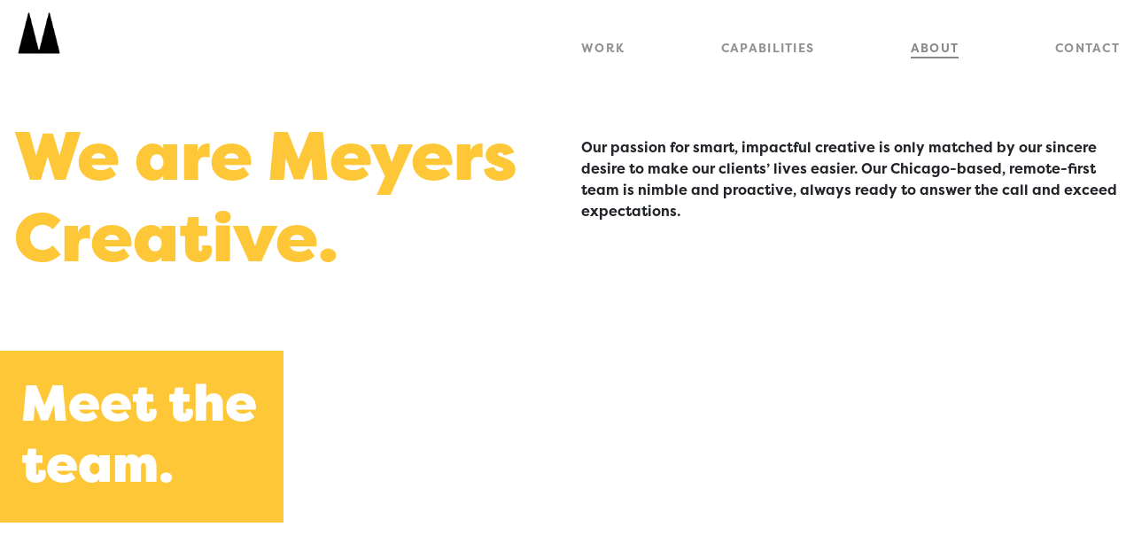

--- FILE ---
content_type: text/html; charset=UTF-8
request_url: https://www.meyerschicago.com/our-agency/
body_size: 26510
content:
<!DOCTYPE html>
<html lang="en-US">
<head>
	<meta http-equiv="X-UA-Compatible" content="IE=edge">
	<meta charset="UTF-8"><script type="text/javascript">(window.NREUM||(NREUM={})).init={ajax:{deny_list:["bam.nr-data.net"]},feature_flags:["soft_nav"]};(window.NREUM||(NREUM={})).loader_config={licenseKey:"4d3577bb86",applicationID:"63798562",browserID:"63801048"};;/*! For license information please see nr-loader-rum-1.308.0.min.js.LICENSE.txt */
(()=>{var e,t,r={163:(e,t,r)=>{"use strict";r.d(t,{j:()=>E});var n=r(384),i=r(1741);var a=r(2555);r(860).K7.genericEvents;const s="experimental.resources",o="register",c=e=>{if(!e||"string"!=typeof e)return!1;try{document.createDocumentFragment().querySelector(e)}catch{return!1}return!0};var d=r(2614),u=r(944),l=r(8122);const f="[data-nr-mask]",g=e=>(0,l.a)(e,(()=>{const e={feature_flags:[],experimental:{allow_registered_children:!1,resources:!1},mask_selector:"*",block_selector:"[data-nr-block]",mask_input_options:{color:!1,date:!1,"datetime-local":!1,email:!1,month:!1,number:!1,range:!1,search:!1,tel:!1,text:!1,time:!1,url:!1,week:!1,textarea:!1,select:!1,password:!0}};return{ajax:{deny_list:void 0,block_internal:!0,enabled:!0,autoStart:!0},api:{get allow_registered_children(){return e.feature_flags.includes(o)||e.experimental.allow_registered_children},set allow_registered_children(t){e.experimental.allow_registered_children=t},duplicate_registered_data:!1},browser_consent_mode:{enabled:!1},distributed_tracing:{enabled:void 0,exclude_newrelic_header:void 0,cors_use_newrelic_header:void 0,cors_use_tracecontext_headers:void 0,allowed_origins:void 0},get feature_flags(){return e.feature_flags},set feature_flags(t){e.feature_flags=t},generic_events:{enabled:!0,autoStart:!0},harvest:{interval:30},jserrors:{enabled:!0,autoStart:!0},logging:{enabled:!0,autoStart:!0},metrics:{enabled:!0,autoStart:!0},obfuscate:void 0,page_action:{enabled:!0},page_view_event:{enabled:!0,autoStart:!0},page_view_timing:{enabled:!0,autoStart:!0},performance:{capture_marks:!1,capture_measures:!1,capture_detail:!0,resources:{get enabled(){return e.feature_flags.includes(s)||e.experimental.resources},set enabled(t){e.experimental.resources=t},asset_types:[],first_party_domains:[],ignore_newrelic:!0}},privacy:{cookies_enabled:!0},proxy:{assets:void 0,beacon:void 0},session:{expiresMs:d.wk,inactiveMs:d.BB},session_replay:{autoStart:!0,enabled:!1,preload:!1,sampling_rate:10,error_sampling_rate:100,collect_fonts:!1,inline_images:!1,fix_stylesheets:!0,mask_all_inputs:!0,get mask_text_selector(){return e.mask_selector},set mask_text_selector(t){c(t)?e.mask_selector="".concat(t,",").concat(f):""===t||null===t?e.mask_selector=f:(0,u.R)(5,t)},get block_class(){return"nr-block"},get ignore_class(){return"nr-ignore"},get mask_text_class(){return"nr-mask"},get block_selector(){return e.block_selector},set block_selector(t){c(t)?e.block_selector+=",".concat(t):""!==t&&(0,u.R)(6,t)},get mask_input_options(){return e.mask_input_options},set mask_input_options(t){t&&"object"==typeof t?e.mask_input_options={...t,password:!0}:(0,u.R)(7,t)}},session_trace:{enabled:!0,autoStart:!0},soft_navigations:{enabled:!0,autoStart:!0},spa:{enabled:!0,autoStart:!0},ssl:void 0,user_actions:{enabled:!0,elementAttributes:["id","className","tagName","type"]}}})());var p=r(6154),m=r(9324);let h=0;const v={buildEnv:m.F3,distMethod:m.Xs,version:m.xv,originTime:p.WN},b={consented:!1},y={appMetadata:{},get consented(){return this.session?.state?.consent||b.consented},set consented(e){b.consented=e},customTransaction:void 0,denyList:void 0,disabled:!1,harvester:void 0,isolatedBacklog:!1,isRecording:!1,loaderType:void 0,maxBytes:3e4,obfuscator:void 0,onerror:void 0,ptid:void 0,releaseIds:{},session:void 0,timeKeeper:void 0,registeredEntities:[],jsAttributesMetadata:{bytes:0},get harvestCount(){return++h}},_=e=>{const t=(0,l.a)(e,y),r=Object.keys(v).reduce((e,t)=>(e[t]={value:v[t],writable:!1,configurable:!0,enumerable:!0},e),{});return Object.defineProperties(t,r)};var w=r(5701);const x=e=>{const t=e.startsWith("http");e+="/",r.p=t?e:"https://"+e};var R=r(7836),k=r(3241);const A={accountID:void 0,trustKey:void 0,agentID:void 0,licenseKey:void 0,applicationID:void 0,xpid:void 0},S=e=>(0,l.a)(e,A),T=new Set;function E(e,t={},r,s){let{init:o,info:c,loader_config:d,runtime:u={},exposed:l=!0}=t;if(!c){const e=(0,n.pV)();o=e.init,c=e.info,d=e.loader_config}e.init=g(o||{}),e.loader_config=S(d||{}),c.jsAttributes??={},p.bv&&(c.jsAttributes.isWorker=!0),e.info=(0,a.D)(c);const f=e.init,m=[c.beacon,c.errorBeacon];T.has(e.agentIdentifier)||(f.proxy.assets&&(x(f.proxy.assets),m.push(f.proxy.assets)),f.proxy.beacon&&m.push(f.proxy.beacon),e.beacons=[...m],function(e){const t=(0,n.pV)();Object.getOwnPropertyNames(i.W.prototype).forEach(r=>{const n=i.W.prototype[r];if("function"!=typeof n||"constructor"===n)return;let a=t[r];e[r]&&!1!==e.exposed&&"micro-agent"!==e.runtime?.loaderType&&(t[r]=(...t)=>{const n=e[r](...t);return a?a(...t):n})})}(e),(0,n.US)("activatedFeatures",w.B)),u.denyList=[...f.ajax.deny_list||[],...f.ajax.block_internal?m:[]],u.ptid=e.agentIdentifier,u.loaderType=r,e.runtime=_(u),T.has(e.agentIdentifier)||(e.ee=R.ee.get(e.agentIdentifier),e.exposed=l,(0,k.W)({agentIdentifier:e.agentIdentifier,drained:!!w.B?.[e.agentIdentifier],type:"lifecycle",name:"initialize",feature:void 0,data:e.config})),T.add(e.agentIdentifier)}},384:(e,t,r)=>{"use strict";r.d(t,{NT:()=>s,US:()=>u,Zm:()=>o,bQ:()=>d,dV:()=>c,pV:()=>l});var n=r(6154),i=r(1863),a=r(1910);const s={beacon:"bam.nr-data.net",errorBeacon:"bam.nr-data.net"};function o(){return n.gm.NREUM||(n.gm.NREUM={}),void 0===n.gm.newrelic&&(n.gm.newrelic=n.gm.NREUM),n.gm.NREUM}function c(){let e=o();return e.o||(e.o={ST:n.gm.setTimeout,SI:n.gm.setImmediate||n.gm.setInterval,CT:n.gm.clearTimeout,XHR:n.gm.XMLHttpRequest,REQ:n.gm.Request,EV:n.gm.Event,PR:n.gm.Promise,MO:n.gm.MutationObserver,FETCH:n.gm.fetch,WS:n.gm.WebSocket},(0,a.i)(...Object.values(e.o))),e}function d(e,t){let r=o();r.initializedAgents??={},t.initializedAt={ms:(0,i.t)(),date:new Date},r.initializedAgents[e]=t}function u(e,t){o()[e]=t}function l(){return function(){let e=o();const t=e.info||{};e.info={beacon:s.beacon,errorBeacon:s.errorBeacon,...t}}(),function(){let e=o();const t=e.init||{};e.init={...t}}(),c(),function(){let e=o();const t=e.loader_config||{};e.loader_config={...t}}(),o()}},782:(e,t,r)=>{"use strict";r.d(t,{T:()=>n});const n=r(860).K7.pageViewTiming},860:(e,t,r)=>{"use strict";r.d(t,{$J:()=>u,K7:()=>c,P3:()=>d,XX:()=>i,Yy:()=>o,df:()=>a,qY:()=>n,v4:()=>s});const n="events",i="jserrors",a="browser/blobs",s="rum",o="browser/logs",c={ajax:"ajax",genericEvents:"generic_events",jserrors:i,logging:"logging",metrics:"metrics",pageAction:"page_action",pageViewEvent:"page_view_event",pageViewTiming:"page_view_timing",sessionReplay:"session_replay",sessionTrace:"session_trace",softNav:"soft_navigations",spa:"spa"},d={[c.pageViewEvent]:1,[c.pageViewTiming]:2,[c.metrics]:3,[c.jserrors]:4,[c.spa]:5,[c.ajax]:6,[c.sessionTrace]:7,[c.softNav]:8,[c.sessionReplay]:9,[c.logging]:10,[c.genericEvents]:11},u={[c.pageViewEvent]:s,[c.pageViewTiming]:n,[c.ajax]:n,[c.spa]:n,[c.softNav]:n,[c.metrics]:i,[c.jserrors]:i,[c.sessionTrace]:a,[c.sessionReplay]:a,[c.logging]:o,[c.genericEvents]:"ins"}},944:(e,t,r)=>{"use strict";r.d(t,{R:()=>i});var n=r(3241);function i(e,t){"function"==typeof console.debug&&(console.debug("New Relic Warning: https://github.com/newrelic/newrelic-browser-agent/blob/main/docs/warning-codes.md#".concat(e),t),(0,n.W)({agentIdentifier:null,drained:null,type:"data",name:"warn",feature:"warn",data:{code:e,secondary:t}}))}},1687:(e,t,r)=>{"use strict";r.d(t,{Ak:()=>d,Ze:()=>f,x3:()=>u});var n=r(3241),i=r(7836),a=r(3606),s=r(860),o=r(2646);const c={};function d(e,t){const r={staged:!1,priority:s.P3[t]||0};l(e),c[e].get(t)||c[e].set(t,r)}function u(e,t){e&&c[e]&&(c[e].get(t)&&c[e].delete(t),p(e,t,!1),c[e].size&&g(e))}function l(e){if(!e)throw new Error("agentIdentifier required");c[e]||(c[e]=new Map)}function f(e="",t="feature",r=!1){if(l(e),!e||!c[e].get(t)||r)return p(e,t);c[e].get(t).staged=!0,g(e)}function g(e){const t=Array.from(c[e]);t.every(([e,t])=>t.staged)&&(t.sort((e,t)=>e[1].priority-t[1].priority),t.forEach(([t])=>{c[e].delete(t),p(e,t)}))}function p(e,t,r=!0){const s=e?i.ee.get(e):i.ee,c=a.i.handlers;if(!s.aborted&&s.backlog&&c){if((0,n.W)({agentIdentifier:e,type:"lifecycle",name:"drain",feature:t}),r){const e=s.backlog[t],r=c[t];if(r){for(let t=0;e&&t<e.length;++t)m(e[t],r);Object.entries(r).forEach(([e,t])=>{Object.values(t||{}).forEach(t=>{t[0]?.on&&t[0]?.context()instanceof o.y&&t[0].on(e,t[1])})})}}s.isolatedBacklog||delete c[t],s.backlog[t]=null,s.emit("drain-"+t,[])}}function m(e,t){var r=e[1];Object.values(t[r]||{}).forEach(t=>{var r=e[0];if(t[0]===r){var n=t[1],i=e[3],a=e[2];n.apply(i,a)}})}},1738:(e,t,r)=>{"use strict";r.d(t,{U:()=>g,Y:()=>f});var n=r(3241),i=r(9908),a=r(1863),s=r(944),o=r(5701),c=r(3969),d=r(8362),u=r(860),l=r(4261);function f(e,t,r,a){const f=a||r;!f||f[e]&&f[e]!==d.d.prototype[e]||(f[e]=function(){(0,i.p)(c.xV,["API/"+e+"/called"],void 0,u.K7.metrics,r.ee),(0,n.W)({agentIdentifier:r.agentIdentifier,drained:!!o.B?.[r.agentIdentifier],type:"data",name:"api",feature:l.Pl+e,data:{}});try{return t.apply(this,arguments)}catch(e){(0,s.R)(23,e)}})}function g(e,t,r,n,s){const o=e.info;null===r?delete o.jsAttributes[t]:o.jsAttributes[t]=r,(s||null===r)&&(0,i.p)(l.Pl+n,[(0,a.t)(),t,r],void 0,"session",e.ee)}},1741:(e,t,r)=>{"use strict";r.d(t,{W:()=>a});var n=r(944),i=r(4261);class a{#e(e,...t){if(this[e]!==a.prototype[e])return this[e](...t);(0,n.R)(35,e)}addPageAction(e,t){return this.#e(i.hG,e,t)}register(e){return this.#e(i.eY,e)}recordCustomEvent(e,t){return this.#e(i.fF,e,t)}setPageViewName(e,t){return this.#e(i.Fw,e,t)}setCustomAttribute(e,t,r){return this.#e(i.cD,e,t,r)}noticeError(e,t){return this.#e(i.o5,e,t)}setUserId(e,t=!1){return this.#e(i.Dl,e,t)}setApplicationVersion(e){return this.#e(i.nb,e)}setErrorHandler(e){return this.#e(i.bt,e)}addRelease(e,t){return this.#e(i.k6,e,t)}log(e,t){return this.#e(i.$9,e,t)}start(){return this.#e(i.d3)}finished(e){return this.#e(i.BL,e)}recordReplay(){return this.#e(i.CH)}pauseReplay(){return this.#e(i.Tb)}addToTrace(e){return this.#e(i.U2,e)}setCurrentRouteName(e){return this.#e(i.PA,e)}interaction(e){return this.#e(i.dT,e)}wrapLogger(e,t,r){return this.#e(i.Wb,e,t,r)}measure(e,t){return this.#e(i.V1,e,t)}consent(e){return this.#e(i.Pv,e)}}},1863:(e,t,r)=>{"use strict";function n(){return Math.floor(performance.now())}r.d(t,{t:()=>n})},1910:(e,t,r)=>{"use strict";r.d(t,{i:()=>a});var n=r(944);const i=new Map;function a(...e){return e.every(e=>{if(i.has(e))return i.get(e);const t="function"==typeof e?e.toString():"",r=t.includes("[native code]"),a=t.includes("nrWrapper");return r||a||(0,n.R)(64,e?.name||t),i.set(e,r),r})}},2555:(e,t,r)=>{"use strict";r.d(t,{D:()=>o,f:()=>s});var n=r(384),i=r(8122);const a={beacon:n.NT.beacon,errorBeacon:n.NT.errorBeacon,licenseKey:void 0,applicationID:void 0,sa:void 0,queueTime:void 0,applicationTime:void 0,ttGuid:void 0,user:void 0,account:void 0,product:void 0,extra:void 0,jsAttributes:{},userAttributes:void 0,atts:void 0,transactionName:void 0,tNamePlain:void 0};function s(e){try{return!!e.licenseKey&&!!e.errorBeacon&&!!e.applicationID}catch(e){return!1}}const o=e=>(0,i.a)(e,a)},2614:(e,t,r)=>{"use strict";r.d(t,{BB:()=>s,H3:()=>n,g:()=>d,iL:()=>c,tS:()=>o,uh:()=>i,wk:()=>a});const n="NRBA",i="SESSION",a=144e5,s=18e5,o={STARTED:"session-started",PAUSE:"session-pause",RESET:"session-reset",RESUME:"session-resume",UPDATE:"session-update"},c={SAME_TAB:"same-tab",CROSS_TAB:"cross-tab"},d={OFF:0,FULL:1,ERROR:2}},2646:(e,t,r)=>{"use strict";r.d(t,{y:()=>n});class n{constructor(e){this.contextId=e}}},2843:(e,t,r)=>{"use strict";r.d(t,{G:()=>a,u:()=>i});var n=r(3878);function i(e,t=!1,r,i){(0,n.DD)("visibilitychange",function(){if(t)return void("hidden"===document.visibilityState&&e());e(document.visibilityState)},r,i)}function a(e,t,r){(0,n.sp)("pagehide",e,t,r)}},3241:(e,t,r)=>{"use strict";r.d(t,{W:()=>a});var n=r(6154);const i="newrelic";function a(e={}){try{n.gm.dispatchEvent(new CustomEvent(i,{detail:e}))}catch(e){}}},3606:(e,t,r)=>{"use strict";r.d(t,{i:()=>a});var n=r(9908);a.on=s;var i=a.handlers={};function a(e,t,r,a){s(a||n.d,i,e,t,r)}function s(e,t,r,i,a){a||(a="feature"),e||(e=n.d);var s=t[a]=t[a]||{};(s[r]=s[r]||[]).push([e,i])}},3878:(e,t,r)=>{"use strict";function n(e,t){return{capture:e,passive:!1,signal:t}}function i(e,t,r=!1,i){window.addEventListener(e,t,n(r,i))}function a(e,t,r=!1,i){document.addEventListener(e,t,n(r,i))}r.d(t,{DD:()=>a,jT:()=>n,sp:()=>i})},3969:(e,t,r)=>{"use strict";r.d(t,{TZ:()=>n,XG:()=>o,rs:()=>i,xV:()=>s,z_:()=>a});const n=r(860).K7.metrics,i="sm",a="cm",s="storeSupportabilityMetrics",o="storeEventMetrics"},4234:(e,t,r)=>{"use strict";r.d(t,{W:()=>a});var n=r(7836),i=r(1687);class a{constructor(e,t){this.agentIdentifier=e,this.ee=n.ee.get(e),this.featureName=t,this.blocked=!1}deregisterDrain(){(0,i.x3)(this.agentIdentifier,this.featureName)}}},4261:(e,t,r)=>{"use strict";r.d(t,{$9:()=>d,BL:()=>o,CH:()=>g,Dl:()=>_,Fw:()=>y,PA:()=>h,Pl:()=>n,Pv:()=>k,Tb:()=>l,U2:()=>a,V1:()=>R,Wb:()=>x,bt:()=>b,cD:()=>v,d3:()=>w,dT:()=>c,eY:()=>p,fF:()=>f,hG:()=>i,k6:()=>s,nb:()=>m,o5:()=>u});const n="api-",i="addPageAction",a="addToTrace",s="addRelease",o="finished",c="interaction",d="log",u="noticeError",l="pauseReplay",f="recordCustomEvent",g="recordReplay",p="register",m="setApplicationVersion",h="setCurrentRouteName",v="setCustomAttribute",b="setErrorHandler",y="setPageViewName",_="setUserId",w="start",x="wrapLogger",R="measure",k="consent"},5289:(e,t,r)=>{"use strict";r.d(t,{GG:()=>s,Qr:()=>c,sB:()=>o});var n=r(3878),i=r(6389);function a(){return"undefined"==typeof document||"complete"===document.readyState}function s(e,t){if(a())return e();const r=(0,i.J)(e),s=setInterval(()=>{a()&&(clearInterval(s),r())},500);(0,n.sp)("load",r,t)}function o(e){if(a())return e();(0,n.DD)("DOMContentLoaded",e)}function c(e){if(a())return e();(0,n.sp)("popstate",e)}},5607:(e,t,r)=>{"use strict";r.d(t,{W:()=>n});const n=(0,r(9566).bz)()},5701:(e,t,r)=>{"use strict";r.d(t,{B:()=>a,t:()=>s});var n=r(3241);const i=new Set,a={};function s(e,t){const r=t.agentIdentifier;a[r]??={},e&&"object"==typeof e&&(i.has(r)||(t.ee.emit("rumresp",[e]),a[r]=e,i.add(r),(0,n.W)({agentIdentifier:r,loaded:!0,drained:!0,type:"lifecycle",name:"load",feature:void 0,data:e})))}},6154:(e,t,r)=>{"use strict";r.d(t,{OF:()=>c,RI:()=>i,WN:()=>u,bv:()=>a,eN:()=>l,gm:()=>s,mw:()=>o,sb:()=>d});var n=r(1863);const i="undefined"!=typeof window&&!!window.document,a="undefined"!=typeof WorkerGlobalScope&&("undefined"!=typeof self&&self instanceof WorkerGlobalScope&&self.navigator instanceof WorkerNavigator||"undefined"!=typeof globalThis&&globalThis instanceof WorkerGlobalScope&&globalThis.navigator instanceof WorkerNavigator),s=i?window:"undefined"!=typeof WorkerGlobalScope&&("undefined"!=typeof self&&self instanceof WorkerGlobalScope&&self||"undefined"!=typeof globalThis&&globalThis instanceof WorkerGlobalScope&&globalThis),o=Boolean("hidden"===s?.document?.visibilityState),c=/iPad|iPhone|iPod/.test(s.navigator?.userAgent),d=c&&"undefined"==typeof SharedWorker,u=((()=>{const e=s.navigator?.userAgent?.match(/Firefox[/\s](\d+\.\d+)/);Array.isArray(e)&&e.length>=2&&e[1]})(),Date.now()-(0,n.t)()),l=()=>"undefined"!=typeof PerformanceNavigationTiming&&s?.performance?.getEntriesByType("navigation")?.[0]?.responseStart},6389:(e,t,r)=>{"use strict";function n(e,t=500,r={}){const n=r?.leading||!1;let i;return(...r)=>{n&&void 0===i&&(e.apply(this,r),i=setTimeout(()=>{i=clearTimeout(i)},t)),n||(clearTimeout(i),i=setTimeout(()=>{e.apply(this,r)},t))}}function i(e){let t=!1;return(...r)=>{t||(t=!0,e.apply(this,r))}}r.d(t,{J:()=>i,s:()=>n})},6630:(e,t,r)=>{"use strict";r.d(t,{T:()=>n});const n=r(860).K7.pageViewEvent},7699:(e,t,r)=>{"use strict";r.d(t,{It:()=>a,KC:()=>o,No:()=>i,qh:()=>s});var n=r(860);const i=16e3,a=1e6,s="SESSION_ERROR",o={[n.K7.logging]:!0,[n.K7.genericEvents]:!1,[n.K7.jserrors]:!1,[n.K7.ajax]:!1}},7836:(e,t,r)=>{"use strict";r.d(t,{P:()=>o,ee:()=>c});var n=r(384),i=r(8990),a=r(2646),s=r(5607);const o="nr@context:".concat(s.W),c=function e(t,r){var n={},s={},u={},l=!1;try{l=16===r.length&&d.initializedAgents?.[r]?.runtime.isolatedBacklog}catch(e){}var f={on:p,addEventListener:p,removeEventListener:function(e,t){var r=n[e];if(!r)return;for(var i=0;i<r.length;i++)r[i]===t&&r.splice(i,1)},emit:function(e,r,n,i,a){!1!==a&&(a=!0);if(c.aborted&&!i)return;t&&a&&t.emit(e,r,n);var o=g(n);m(e).forEach(e=>{e.apply(o,r)});var d=v()[s[e]];d&&d.push([f,e,r,o]);return o},get:h,listeners:m,context:g,buffer:function(e,t){const r=v();if(t=t||"feature",f.aborted)return;Object.entries(e||{}).forEach(([e,n])=>{s[n]=t,t in r||(r[t]=[])})},abort:function(){f._aborted=!0,Object.keys(f.backlog).forEach(e=>{delete f.backlog[e]})},isBuffering:function(e){return!!v()[s[e]]},debugId:r,backlog:l?{}:t&&"object"==typeof t.backlog?t.backlog:{},isolatedBacklog:l};return Object.defineProperty(f,"aborted",{get:()=>{let e=f._aborted||!1;return e||(t&&(e=t.aborted),e)}}),f;function g(e){return e&&e instanceof a.y?e:e?(0,i.I)(e,o,()=>new a.y(o)):new a.y(o)}function p(e,t){n[e]=m(e).concat(t)}function m(e){return n[e]||[]}function h(t){return u[t]=u[t]||e(f,t)}function v(){return f.backlog}}(void 0,"globalEE"),d=(0,n.Zm)();d.ee||(d.ee=c)},8122:(e,t,r)=>{"use strict";r.d(t,{a:()=>i});var n=r(944);function i(e,t){try{if(!e||"object"!=typeof e)return(0,n.R)(3);if(!t||"object"!=typeof t)return(0,n.R)(4);const r=Object.create(Object.getPrototypeOf(t),Object.getOwnPropertyDescriptors(t)),a=0===Object.keys(r).length?e:r;for(let s in a)if(void 0!==e[s])try{if(null===e[s]){r[s]=null;continue}Array.isArray(e[s])&&Array.isArray(t[s])?r[s]=Array.from(new Set([...e[s],...t[s]])):"object"==typeof e[s]&&"object"==typeof t[s]?r[s]=i(e[s],t[s]):r[s]=e[s]}catch(e){r[s]||(0,n.R)(1,e)}return r}catch(e){(0,n.R)(2,e)}}},8362:(e,t,r)=>{"use strict";r.d(t,{d:()=>a});var n=r(9566),i=r(1741);class a extends i.W{agentIdentifier=(0,n.LA)(16)}},8374:(e,t,r)=>{r.nc=(()=>{try{return document?.currentScript?.nonce}catch(e){}return""})()},8990:(e,t,r)=>{"use strict";r.d(t,{I:()=>i});var n=Object.prototype.hasOwnProperty;function i(e,t,r){if(n.call(e,t))return e[t];var i=r();if(Object.defineProperty&&Object.keys)try{return Object.defineProperty(e,t,{value:i,writable:!0,enumerable:!1}),i}catch(e){}return e[t]=i,i}},9324:(e,t,r)=>{"use strict";r.d(t,{F3:()=>i,Xs:()=>a,xv:()=>n});const n="1.308.0",i="PROD",a="CDN"},9566:(e,t,r)=>{"use strict";r.d(t,{LA:()=>o,bz:()=>s});var n=r(6154);const i="xxxxxxxx-xxxx-4xxx-yxxx-xxxxxxxxxxxx";function a(e,t){return e?15&e[t]:16*Math.random()|0}function s(){const e=n.gm?.crypto||n.gm?.msCrypto;let t,r=0;return e&&e.getRandomValues&&(t=e.getRandomValues(new Uint8Array(30))),i.split("").map(e=>"x"===e?a(t,r++).toString(16):"y"===e?(3&a()|8).toString(16):e).join("")}function o(e){const t=n.gm?.crypto||n.gm?.msCrypto;let r,i=0;t&&t.getRandomValues&&(r=t.getRandomValues(new Uint8Array(e)));const s=[];for(var o=0;o<e;o++)s.push(a(r,i++).toString(16));return s.join("")}},9908:(e,t,r)=>{"use strict";r.d(t,{d:()=>n,p:()=>i});var n=r(7836).ee.get("handle");function i(e,t,r,i,a){a?(a.buffer([e],i),a.emit(e,t,r)):(n.buffer([e],i),n.emit(e,t,r))}}},n={};function i(e){var t=n[e];if(void 0!==t)return t.exports;var a=n[e]={exports:{}};return r[e](a,a.exports,i),a.exports}i.m=r,i.d=(e,t)=>{for(var r in t)i.o(t,r)&&!i.o(e,r)&&Object.defineProperty(e,r,{enumerable:!0,get:t[r]})},i.f={},i.e=e=>Promise.all(Object.keys(i.f).reduce((t,r)=>(i.f[r](e,t),t),[])),i.u=e=>"nr-rum-1.308.0.min.js",i.o=(e,t)=>Object.prototype.hasOwnProperty.call(e,t),e={},t="NRBA-1.308.0.PROD:",i.l=(r,n,a,s)=>{if(e[r])e[r].push(n);else{var o,c;if(void 0!==a)for(var d=document.getElementsByTagName("script"),u=0;u<d.length;u++){var l=d[u];if(l.getAttribute("src")==r||l.getAttribute("data-webpack")==t+a){o=l;break}}if(!o){c=!0;var f={296:"sha512-+MIMDsOcckGXa1EdWHqFNv7P+JUkd5kQwCBr3KE6uCvnsBNUrdSt4a/3/L4j4TxtnaMNjHpza2/erNQbpacJQA=="};(o=document.createElement("script")).charset="utf-8",i.nc&&o.setAttribute("nonce",i.nc),o.setAttribute("data-webpack",t+a),o.src=r,0!==o.src.indexOf(window.location.origin+"/")&&(o.crossOrigin="anonymous"),f[s]&&(o.integrity=f[s])}e[r]=[n];var g=(t,n)=>{o.onerror=o.onload=null,clearTimeout(p);var i=e[r];if(delete e[r],o.parentNode&&o.parentNode.removeChild(o),i&&i.forEach(e=>e(n)),t)return t(n)},p=setTimeout(g.bind(null,void 0,{type:"timeout",target:o}),12e4);o.onerror=g.bind(null,o.onerror),o.onload=g.bind(null,o.onload),c&&document.head.appendChild(o)}},i.r=e=>{"undefined"!=typeof Symbol&&Symbol.toStringTag&&Object.defineProperty(e,Symbol.toStringTag,{value:"Module"}),Object.defineProperty(e,"__esModule",{value:!0})},i.p="https://js-agent.newrelic.com/",(()=>{var e={374:0,840:0};i.f.j=(t,r)=>{var n=i.o(e,t)?e[t]:void 0;if(0!==n)if(n)r.push(n[2]);else{var a=new Promise((r,i)=>n=e[t]=[r,i]);r.push(n[2]=a);var s=i.p+i.u(t),o=new Error;i.l(s,r=>{if(i.o(e,t)&&(0!==(n=e[t])&&(e[t]=void 0),n)){var a=r&&("load"===r.type?"missing":r.type),s=r&&r.target&&r.target.src;o.message="Loading chunk "+t+" failed: ("+a+": "+s+")",o.name="ChunkLoadError",o.type=a,o.request=s,n[1](o)}},"chunk-"+t,t)}};var t=(t,r)=>{var n,a,[s,o,c]=r,d=0;if(s.some(t=>0!==e[t])){for(n in o)i.o(o,n)&&(i.m[n]=o[n]);if(c)c(i)}for(t&&t(r);d<s.length;d++)a=s[d],i.o(e,a)&&e[a]&&e[a][0](),e[a]=0},r=self["webpackChunk:NRBA-1.308.0.PROD"]=self["webpackChunk:NRBA-1.308.0.PROD"]||[];r.forEach(t.bind(null,0)),r.push=t.bind(null,r.push.bind(r))})(),(()=>{"use strict";i(8374);var e=i(8362),t=i(860);const r=Object.values(t.K7);var n=i(163);var a=i(9908),s=i(1863),o=i(4261),c=i(1738);var d=i(1687),u=i(4234),l=i(5289),f=i(6154),g=i(944),p=i(384);const m=e=>f.RI&&!0===e?.privacy.cookies_enabled;function h(e){return!!(0,p.dV)().o.MO&&m(e)&&!0===e?.session_trace.enabled}var v=i(6389),b=i(7699);class y extends u.W{constructor(e,t){super(e.agentIdentifier,t),this.agentRef=e,this.abortHandler=void 0,this.featAggregate=void 0,this.loadedSuccessfully=void 0,this.onAggregateImported=new Promise(e=>{this.loadedSuccessfully=e}),this.deferred=Promise.resolve(),!1===e.init[this.featureName].autoStart?this.deferred=new Promise((t,r)=>{this.ee.on("manual-start-all",(0,v.J)(()=>{(0,d.Ak)(e.agentIdentifier,this.featureName),t()}))}):(0,d.Ak)(e.agentIdentifier,t)}importAggregator(e,t,r={}){if(this.featAggregate)return;const n=async()=>{let n;await this.deferred;try{if(m(e.init)){const{setupAgentSession:t}=await i.e(296).then(i.bind(i,3305));n=t(e)}}catch(e){(0,g.R)(20,e),this.ee.emit("internal-error",[e]),(0,a.p)(b.qh,[e],void 0,this.featureName,this.ee)}try{if(!this.#t(this.featureName,n,e.init))return(0,d.Ze)(this.agentIdentifier,this.featureName),void this.loadedSuccessfully(!1);const{Aggregate:i}=await t();this.featAggregate=new i(e,r),e.runtime.harvester.initializedAggregates.push(this.featAggregate),this.loadedSuccessfully(!0)}catch(e){(0,g.R)(34,e),this.abortHandler?.(),(0,d.Ze)(this.agentIdentifier,this.featureName,!0),this.loadedSuccessfully(!1),this.ee&&this.ee.abort()}};f.RI?(0,l.GG)(()=>n(),!0):n()}#t(e,r,n){if(this.blocked)return!1;switch(e){case t.K7.sessionReplay:return h(n)&&!!r;case t.K7.sessionTrace:return!!r;default:return!0}}}var _=i(6630),w=i(2614),x=i(3241);class R extends y{static featureName=_.T;constructor(e){var t;super(e,_.T),this.setupInspectionEvents(e.agentIdentifier),t=e,(0,c.Y)(o.Fw,function(e,r){"string"==typeof e&&("/"!==e.charAt(0)&&(e="/"+e),t.runtime.customTransaction=(r||"http://custom.transaction")+e,(0,a.p)(o.Pl+o.Fw,[(0,s.t)()],void 0,void 0,t.ee))},t),this.importAggregator(e,()=>i.e(296).then(i.bind(i,3943)))}setupInspectionEvents(e){const t=(t,r)=>{t&&(0,x.W)({agentIdentifier:e,timeStamp:t.timeStamp,loaded:"complete"===t.target.readyState,type:"window",name:r,data:t.target.location+""})};(0,l.sB)(e=>{t(e,"DOMContentLoaded")}),(0,l.GG)(e=>{t(e,"load")}),(0,l.Qr)(e=>{t(e,"navigate")}),this.ee.on(w.tS.UPDATE,(t,r)=>{(0,x.W)({agentIdentifier:e,type:"lifecycle",name:"session",data:r})})}}class k extends e.d{constructor(e){var t;(super(),f.gm)?(this.features={},(0,p.bQ)(this.agentIdentifier,this),this.desiredFeatures=new Set(e.features||[]),this.desiredFeatures.add(R),(0,n.j)(this,e,e.loaderType||"agent"),t=this,(0,c.Y)(o.cD,function(e,r,n=!1){if("string"==typeof e){if(["string","number","boolean"].includes(typeof r)||null===r)return(0,c.U)(t,e,r,o.cD,n);(0,g.R)(40,typeof r)}else(0,g.R)(39,typeof e)},t),function(e){(0,c.Y)(o.Dl,function(t,r=!1){if("string"!=typeof t&&null!==t)return void(0,g.R)(41,typeof t);const n=e.info.jsAttributes["enduser.id"];r&&null!=n&&n!==t?(0,a.p)(o.Pl+"setUserIdAndResetSession",[t],void 0,"session",e.ee):(0,c.U)(e,"enduser.id",t,o.Dl,!0)},e)}(this),function(e){(0,c.Y)(o.nb,function(t){if("string"==typeof t||null===t)return(0,c.U)(e,"application.version",t,o.nb,!1);(0,g.R)(42,typeof t)},e)}(this),function(e){(0,c.Y)(o.d3,function(){e.ee.emit("manual-start-all")},e)}(this),function(e){(0,c.Y)(o.Pv,function(t=!0){if("boolean"==typeof t){if((0,a.p)(o.Pl+o.Pv,[t],void 0,"session",e.ee),e.runtime.consented=t,t){const t=e.features.page_view_event;t.onAggregateImported.then(e=>{const r=t.featAggregate;e&&!r.sentRum&&r.sendRum()})}}else(0,g.R)(65,typeof t)},e)}(this),this.run()):(0,g.R)(21)}get config(){return{info:this.info,init:this.init,loader_config:this.loader_config,runtime:this.runtime}}get api(){return this}run(){try{const e=function(e){const t={};return r.forEach(r=>{t[r]=!!e[r]?.enabled}),t}(this.init),n=[...this.desiredFeatures];n.sort((e,r)=>t.P3[e.featureName]-t.P3[r.featureName]),n.forEach(r=>{if(!e[r.featureName]&&r.featureName!==t.K7.pageViewEvent)return;if(r.featureName===t.K7.spa)return void(0,g.R)(67);const n=function(e){switch(e){case t.K7.ajax:return[t.K7.jserrors];case t.K7.sessionTrace:return[t.K7.ajax,t.K7.pageViewEvent];case t.K7.sessionReplay:return[t.K7.sessionTrace];case t.K7.pageViewTiming:return[t.K7.pageViewEvent];default:return[]}}(r.featureName).filter(e=>!(e in this.features));n.length>0&&(0,g.R)(36,{targetFeature:r.featureName,missingDependencies:n}),this.features[r.featureName]=new r(this)})}catch(e){(0,g.R)(22,e);for(const e in this.features)this.features[e].abortHandler?.();const t=(0,p.Zm)();delete t.initializedAgents[this.agentIdentifier]?.features,delete this.sharedAggregator;return t.ee.get(this.agentIdentifier).abort(),!1}}}var A=i(2843),S=i(782);class T extends y{static featureName=S.T;constructor(e){super(e,S.T),f.RI&&((0,A.u)(()=>(0,a.p)("docHidden",[(0,s.t)()],void 0,S.T,this.ee),!0),(0,A.G)(()=>(0,a.p)("winPagehide",[(0,s.t)()],void 0,S.T,this.ee)),this.importAggregator(e,()=>i.e(296).then(i.bind(i,2117))))}}var E=i(3969);class I extends y{static featureName=E.TZ;constructor(e){super(e,E.TZ),f.RI&&document.addEventListener("securitypolicyviolation",e=>{(0,a.p)(E.xV,["Generic/CSPViolation/Detected"],void 0,this.featureName,this.ee)}),this.importAggregator(e,()=>i.e(296).then(i.bind(i,9623)))}}new k({features:[R,T,I],loaderType:"lite"})})()})();</script>
	<meta name="viewport" content="width=device-width, initial-scale=1, shrink-to-fit=no">
	<link rel="profile" href="http://gmpg.org/xfn/11">
	<meta name='robots' content='index, follow, max-image-preview:large, max-snippet:-1, max-video-preview:-1' />

	<!-- This site is optimized with the Yoast SEO plugin v26.6 - https://yoast.com/wordpress/plugins/seo/ -->
	<title>We are Meyers Creative</title>
	<meta name="description" content="Our passion for smart, impactful creative is only matched by our sincere desire to make our clients’ lives easier. Our Chicago-based, remote-first team is nimble and proactive, always ready to answer the call and exceed expectations." />
	<link rel="canonical" href="https://www.meyerschicago.com/our-agency/" />
	<meta property="og:locale" content="en_US" />
	<meta property="og:type" content="article" />
	<meta property="og:title" content="We are Meyers Creative" />
	<meta property="og:description" content="Our passion for smart, impactful creative is only matched by our sincere desire to make our clients’ lives easier. Our Chicago-based, remote-first team is nimble and proactive, always ready to answer the call and exceed expectations." />
	<meta property="og:url" content="https://www.meyerschicago.com/our-agency/" />
	<meta property="og:site_name" content="Meyers Creative" />
	<meta property="article:publisher" content="https://www.facebook.com/meyerspartners/" />
	<meta property="article:modified_time" content="2025-03-19T20:04:37+00:00" />
	<meta name="twitter:card" content="summary_large_image" />
	<meta name="twitter:site" content="@meyerspartners" />
	<script type="application/ld+json" class="yoast-schema-graph">{"@context":"https://schema.org","@graph":[{"@type":"WebPage","@id":"https://www.meyerschicago.com/our-agency/","url":"https://www.meyerschicago.com/our-agency/","name":"We are Meyers Creative","isPartOf":{"@id":"https://www.meyerschicago.com/#website"},"datePublished":"2023-05-19T17:28:40+00:00","dateModified":"2025-03-19T20:04:37+00:00","description":"Our passion for smart, impactful creative is only matched by our sincere desire to make our clients’ lives easier. Our Chicago-based, remote-first team is nimble and proactive, always ready to answer the call and exceed expectations.","breadcrumb":{"@id":"https://www.meyerschicago.com/our-agency/#breadcrumb"},"inLanguage":"en-US","potentialAction":[{"@type":"ReadAction","target":["https://www.meyerschicago.com/our-agency/"]}]},{"@type":"BreadcrumbList","@id":"https://www.meyerschicago.com/our-agency/#breadcrumb","itemListElement":[{"@type":"ListItem","position":1,"name":"Home","item":"https://www.meyerschicago.com/"},{"@type":"ListItem","position":2,"name":"Our Agency"}]},{"@type":"WebSite","@id":"https://www.meyerschicago.com/#website","url":"https://www.meyerschicago.com/","name":"Meyers Creative","description":"","publisher":{"@id":"https://www.meyerschicago.com/#organization"},"potentialAction":[{"@type":"SearchAction","target":{"@type":"EntryPoint","urlTemplate":"https://www.meyerschicago.com/?s={search_term_string}"},"query-input":{"@type":"PropertyValueSpecification","valueRequired":true,"valueName":"search_term_string"}}],"inLanguage":"en-US"},{"@type":"Organization","@id":"https://www.meyerschicago.com/#organization","name":"Meyers+Partners","url":"https://www.meyerschicago.com/","logo":{"@type":"ImageObject","inLanguage":"en-US","@id":"https://www.meyerschicago.com/#/schema/logo/image/","url":"https://www.meyerschicago.com/wp-content/uploads/M.png","contentUrl":"https://www.meyerschicago.com/wp-content/uploads/M.png","width":286,"height":238,"caption":"Meyers+Partners"},"image":{"@id":"https://www.meyerschicago.com/#/schema/logo/image/"},"sameAs":["https://www.facebook.com/meyerspartners/","https://x.com/meyerspartners","https://www.instagram.com/meyerspartners/","https://www.youtube.com/channel/UCOmpQQTQ0JLC8_EoRVUhqMw"]}]}</script>
	<!-- / Yoast SEO plugin. -->


<link rel="alternate" type="application/rss+xml" title="Meyers Creative &raquo; Feed" href="https://www.meyerschicago.com/feed/" />
<link rel="alternate" type="application/rss+xml" title="Meyers Creative &raquo; Comments Feed" href="https://www.meyerschicago.com/comments/feed/" />
<style id='wp-img-auto-sizes-contain-inline-css' type='text/css'>
img:is([sizes=auto i],[sizes^="auto," i]){contain-intrinsic-size:3000px 1500px}
/*# sourceURL=wp-img-auto-sizes-contain-inline-css */
</style>
<link rel='stylesheet' id='wp-block-library-css' href='https://www.meyerschicago.com/wp-includes/css/dist/block-library/style.min.css?ver=6.9' type='text/css' media='all' />
<style id='classic-theme-styles-inline-css' type='text/css'>
/*! This file is auto-generated */
.wp-block-button__link{color:#fff;background-color:#32373c;border-radius:9999px;box-shadow:none;text-decoration:none;padding:calc(.667em + 2px) calc(1.333em + 2px);font-size:1.125em}.wp-block-file__button{background:#32373c;color:#fff;text-decoration:none}
/*# sourceURL=/wp-includes/css/classic-themes.min.css */
</style>
<style id='global-styles-inline-css' type='text/css'>
:root{--wp--preset--aspect-ratio--square: 1;--wp--preset--aspect-ratio--4-3: 4/3;--wp--preset--aspect-ratio--3-4: 3/4;--wp--preset--aspect-ratio--3-2: 3/2;--wp--preset--aspect-ratio--2-3: 2/3;--wp--preset--aspect-ratio--16-9: 16/9;--wp--preset--aspect-ratio--9-16: 9/16;--wp--preset--color--black: #000000;--wp--preset--color--cyan-bluish-gray: #abb8c3;--wp--preset--color--white: #ffffff;--wp--preset--color--pale-pink: #f78da7;--wp--preset--color--vivid-red: #cf2e2e;--wp--preset--color--luminous-vivid-orange: #ff6900;--wp--preset--color--luminous-vivid-amber: #fcb900;--wp--preset--color--light-green-cyan: #7bdcb5;--wp--preset--color--vivid-green-cyan: #00d084;--wp--preset--color--pale-cyan-blue: #8ed1fc;--wp--preset--color--vivid-cyan-blue: #0693e3;--wp--preset--color--vivid-purple: #9b51e0;--wp--preset--gradient--vivid-cyan-blue-to-vivid-purple: linear-gradient(135deg,rgb(6,147,227) 0%,rgb(155,81,224) 100%);--wp--preset--gradient--light-green-cyan-to-vivid-green-cyan: linear-gradient(135deg,rgb(122,220,180) 0%,rgb(0,208,130) 100%);--wp--preset--gradient--luminous-vivid-amber-to-luminous-vivid-orange: linear-gradient(135deg,rgb(252,185,0) 0%,rgb(255,105,0) 100%);--wp--preset--gradient--luminous-vivid-orange-to-vivid-red: linear-gradient(135deg,rgb(255,105,0) 0%,rgb(207,46,46) 100%);--wp--preset--gradient--very-light-gray-to-cyan-bluish-gray: linear-gradient(135deg,rgb(238,238,238) 0%,rgb(169,184,195) 100%);--wp--preset--gradient--cool-to-warm-spectrum: linear-gradient(135deg,rgb(74,234,220) 0%,rgb(151,120,209) 20%,rgb(207,42,186) 40%,rgb(238,44,130) 60%,rgb(251,105,98) 80%,rgb(254,248,76) 100%);--wp--preset--gradient--blush-light-purple: linear-gradient(135deg,rgb(255,206,236) 0%,rgb(152,150,240) 100%);--wp--preset--gradient--blush-bordeaux: linear-gradient(135deg,rgb(254,205,165) 0%,rgb(254,45,45) 50%,rgb(107,0,62) 100%);--wp--preset--gradient--luminous-dusk: linear-gradient(135deg,rgb(255,203,112) 0%,rgb(199,81,192) 50%,rgb(65,88,208) 100%);--wp--preset--gradient--pale-ocean: linear-gradient(135deg,rgb(255,245,203) 0%,rgb(182,227,212) 50%,rgb(51,167,181) 100%);--wp--preset--gradient--electric-grass: linear-gradient(135deg,rgb(202,248,128) 0%,rgb(113,206,126) 100%);--wp--preset--gradient--midnight: linear-gradient(135deg,rgb(2,3,129) 0%,rgb(40,116,252) 100%);--wp--preset--font-size--small: 13px;--wp--preset--font-size--medium: 20px;--wp--preset--font-size--large: 36px;--wp--preset--font-size--x-large: 42px;--wp--preset--spacing--20: 0.44rem;--wp--preset--spacing--30: 0.67rem;--wp--preset--spacing--40: 1rem;--wp--preset--spacing--50: 1.5rem;--wp--preset--spacing--60: 2.25rem;--wp--preset--spacing--70: 3.38rem;--wp--preset--spacing--80: 5.06rem;--wp--preset--shadow--natural: 6px 6px 9px rgba(0, 0, 0, 0.2);--wp--preset--shadow--deep: 12px 12px 50px rgba(0, 0, 0, 0.4);--wp--preset--shadow--sharp: 6px 6px 0px rgba(0, 0, 0, 0.2);--wp--preset--shadow--outlined: 6px 6px 0px -3px rgb(255, 255, 255), 6px 6px rgb(0, 0, 0);--wp--preset--shadow--crisp: 6px 6px 0px rgb(0, 0, 0);}:where(.is-layout-flex){gap: 0.5em;}:where(.is-layout-grid){gap: 0.5em;}body .is-layout-flex{display: flex;}.is-layout-flex{flex-wrap: wrap;align-items: center;}.is-layout-flex > :is(*, div){margin: 0;}body .is-layout-grid{display: grid;}.is-layout-grid > :is(*, div){margin: 0;}:where(.wp-block-columns.is-layout-flex){gap: 2em;}:where(.wp-block-columns.is-layout-grid){gap: 2em;}:where(.wp-block-post-template.is-layout-flex){gap: 1.25em;}:where(.wp-block-post-template.is-layout-grid){gap: 1.25em;}.has-black-color{color: var(--wp--preset--color--black) !important;}.has-cyan-bluish-gray-color{color: var(--wp--preset--color--cyan-bluish-gray) !important;}.has-white-color{color: var(--wp--preset--color--white) !important;}.has-pale-pink-color{color: var(--wp--preset--color--pale-pink) !important;}.has-vivid-red-color{color: var(--wp--preset--color--vivid-red) !important;}.has-luminous-vivid-orange-color{color: var(--wp--preset--color--luminous-vivid-orange) !important;}.has-luminous-vivid-amber-color{color: var(--wp--preset--color--luminous-vivid-amber) !important;}.has-light-green-cyan-color{color: var(--wp--preset--color--light-green-cyan) !important;}.has-vivid-green-cyan-color{color: var(--wp--preset--color--vivid-green-cyan) !important;}.has-pale-cyan-blue-color{color: var(--wp--preset--color--pale-cyan-blue) !important;}.has-vivid-cyan-blue-color{color: var(--wp--preset--color--vivid-cyan-blue) !important;}.has-vivid-purple-color{color: var(--wp--preset--color--vivid-purple) !important;}.has-black-background-color{background-color: var(--wp--preset--color--black) !important;}.has-cyan-bluish-gray-background-color{background-color: var(--wp--preset--color--cyan-bluish-gray) !important;}.has-white-background-color{background-color: var(--wp--preset--color--white) !important;}.has-pale-pink-background-color{background-color: var(--wp--preset--color--pale-pink) !important;}.has-vivid-red-background-color{background-color: var(--wp--preset--color--vivid-red) !important;}.has-luminous-vivid-orange-background-color{background-color: var(--wp--preset--color--luminous-vivid-orange) !important;}.has-luminous-vivid-amber-background-color{background-color: var(--wp--preset--color--luminous-vivid-amber) !important;}.has-light-green-cyan-background-color{background-color: var(--wp--preset--color--light-green-cyan) !important;}.has-vivid-green-cyan-background-color{background-color: var(--wp--preset--color--vivid-green-cyan) !important;}.has-pale-cyan-blue-background-color{background-color: var(--wp--preset--color--pale-cyan-blue) !important;}.has-vivid-cyan-blue-background-color{background-color: var(--wp--preset--color--vivid-cyan-blue) !important;}.has-vivid-purple-background-color{background-color: var(--wp--preset--color--vivid-purple) !important;}.has-black-border-color{border-color: var(--wp--preset--color--black) !important;}.has-cyan-bluish-gray-border-color{border-color: var(--wp--preset--color--cyan-bluish-gray) !important;}.has-white-border-color{border-color: var(--wp--preset--color--white) !important;}.has-pale-pink-border-color{border-color: var(--wp--preset--color--pale-pink) !important;}.has-vivid-red-border-color{border-color: var(--wp--preset--color--vivid-red) !important;}.has-luminous-vivid-orange-border-color{border-color: var(--wp--preset--color--luminous-vivid-orange) !important;}.has-luminous-vivid-amber-border-color{border-color: var(--wp--preset--color--luminous-vivid-amber) !important;}.has-light-green-cyan-border-color{border-color: var(--wp--preset--color--light-green-cyan) !important;}.has-vivid-green-cyan-border-color{border-color: var(--wp--preset--color--vivid-green-cyan) !important;}.has-pale-cyan-blue-border-color{border-color: var(--wp--preset--color--pale-cyan-blue) !important;}.has-vivid-cyan-blue-border-color{border-color: var(--wp--preset--color--vivid-cyan-blue) !important;}.has-vivid-purple-border-color{border-color: var(--wp--preset--color--vivid-purple) !important;}.has-vivid-cyan-blue-to-vivid-purple-gradient-background{background: var(--wp--preset--gradient--vivid-cyan-blue-to-vivid-purple) !important;}.has-light-green-cyan-to-vivid-green-cyan-gradient-background{background: var(--wp--preset--gradient--light-green-cyan-to-vivid-green-cyan) !important;}.has-luminous-vivid-amber-to-luminous-vivid-orange-gradient-background{background: var(--wp--preset--gradient--luminous-vivid-amber-to-luminous-vivid-orange) !important;}.has-luminous-vivid-orange-to-vivid-red-gradient-background{background: var(--wp--preset--gradient--luminous-vivid-orange-to-vivid-red) !important;}.has-very-light-gray-to-cyan-bluish-gray-gradient-background{background: var(--wp--preset--gradient--very-light-gray-to-cyan-bluish-gray) !important;}.has-cool-to-warm-spectrum-gradient-background{background: var(--wp--preset--gradient--cool-to-warm-spectrum) !important;}.has-blush-light-purple-gradient-background{background: var(--wp--preset--gradient--blush-light-purple) !important;}.has-blush-bordeaux-gradient-background{background: var(--wp--preset--gradient--blush-bordeaux) !important;}.has-luminous-dusk-gradient-background{background: var(--wp--preset--gradient--luminous-dusk) !important;}.has-pale-ocean-gradient-background{background: var(--wp--preset--gradient--pale-ocean) !important;}.has-electric-grass-gradient-background{background: var(--wp--preset--gradient--electric-grass) !important;}.has-midnight-gradient-background{background: var(--wp--preset--gradient--midnight) !important;}.has-small-font-size{font-size: var(--wp--preset--font-size--small) !important;}.has-medium-font-size{font-size: var(--wp--preset--font-size--medium) !important;}.has-large-font-size{font-size: var(--wp--preset--font-size--large) !important;}.has-x-large-font-size{font-size: var(--wp--preset--font-size--x-large) !important;}
:where(.wp-block-post-template.is-layout-flex){gap: 1.25em;}:where(.wp-block-post-template.is-layout-grid){gap: 1.25em;}
:where(.wp-block-term-template.is-layout-flex){gap: 1.25em;}:where(.wp-block-term-template.is-layout-grid){gap: 1.25em;}
:where(.wp-block-columns.is-layout-flex){gap: 2em;}:where(.wp-block-columns.is-layout-grid){gap: 2em;}
:root :where(.wp-block-pullquote){font-size: 1.5em;line-height: 1.6;}
/*# sourceURL=global-styles-inline-css */
</style>
<link rel='stylesheet' id='wpb-google-fonts-css' href='https://fonts.googleapis.com/css?family=Open+Sans%3A400%2C400i%2C600%2C700&#038;ver=6.9' type='text/css' media='all' />
<link rel='stylesheet' id='filson-css' href='https://use.typekit.net/gwf3ngu.css?ver=0.0.26' type='text/css' media='all' />
<link rel='stylesheet' id='theme-style-css' href='https://www.meyerschicago.com/wp-content/themes/meyers/style.css?ver=0.0.26' type='text/css' media='all' />
<link rel='stylesheet' id='meyers-styles-css' href='https://www.meyerschicago.com/wp-content/themes/meyers/css/theme.min.css?ver=0.0.26' type='text/css' media='all' />
<link rel='stylesheet' id='meyers-ups-css' href='https://www.meyerschicago.com/wp-content/themes/meyers/css/updates.css?ver=0.0.26' type='text/css' media='all' />
<script type="text/javascript" src="https://www.meyerschicago.com/wp-includes/js/jquery/jquery.min.js?ver=3.7.1" id="jquery-core-js"></script>
<script type="text/javascript" src="https://www.meyerschicago.com/wp-includes/js/jquery/jquery-migrate.min.js?ver=3.4.1" id="jquery-migrate-js"></script>
<script type="text/javascript" src="https://www.meyerschicago.com/wp-content/themes/meyers/js/vendor/aos.js?ver=0.0.26" id="aosjs-js"></script>
<script type="text/javascript" id="meyers-scripts-js-extra">
/* <![CDATA[ */
var forajax = {"ajaxurl":"https://www.meyerschicago.com/wp-admin/admin-ajax.php","security":"7f8a78bbc0"};
//# sourceURL=meyers-scripts-js-extra
/* ]]> */
</script>
<script type="text/javascript" src="https://www.meyerschicago.com/wp-content/themes/meyers/js/theme.min.js?ver=0.0.26" id="meyers-scripts-js"></script>
<!-- Google tag (gtag.js) -->
<script async src="https://www.googletagmanager.com/gtag/js?id=G-VFFKH9BPBF"></script>
<script>
  window.dataLayer = window.dataLayer || [];
  function gtag(){dataLayer.push(arguments);}
  gtag('js', new Date());

  gtag('config', 'G-VFFKH9BPBF');
</script>			<style>
				.e-con.e-parent:nth-of-type(n+4):not(.e-lazyloaded):not(.e-no-lazyload),
				.e-con.e-parent:nth-of-type(n+4):not(.e-lazyloaded):not(.e-no-lazyload) * {
					background-image: none !important;
				}
				@media screen and (max-height: 1024px) {
					.e-con.e-parent:nth-of-type(n+3):not(.e-lazyloaded):not(.e-no-lazyload),
					.e-con.e-parent:nth-of-type(n+3):not(.e-lazyloaded):not(.e-no-lazyload) * {
						background-image: none !important;
					}
				}
				@media screen and (max-height: 640px) {
					.e-con.e-parent:nth-of-type(n+2):not(.e-lazyloaded):not(.e-no-lazyload),
					.e-con.e-parent:nth-of-type(n+2):not(.e-lazyloaded):not(.e-no-lazyload) * {
						background-image: none !important;
					}
				}
			</style>
			<link rel="icon" href="https://www.meyerschicago.com/wp-content/uploads/cropped-meyers-creative-yellow-32x32.png" sizes="32x32" />
<link rel="icon" href="https://www.meyerschicago.com/wp-content/uploads/cropped-meyers-creative-yellow-192x192.png" sizes="192x192" />
<link rel="apple-touch-icon" href="https://www.meyerschicago.com/wp-content/uploads/cropped-meyers-creative-yellow-180x180.png" />
<meta name="msapplication-TileImage" content="https://www.meyerschicago.com/wp-content/uploads/cropped-meyers-creative-yellow-270x270.png" />
		<style type="text/css" id="wp-custom-css">
			.m-item.mi-empty .card.bg-yellow {
	background-color: unset;
}		</style>
				<script type="application/ld+json">
	{
    "@context": "https://schema.org",
    "@type": "WebSite",
    "url": "https://www.meyerschicago.com",
    "potentialAction": {
      "@type": "SearchAction",
      "target": "https://www.meyerschicago.com/?s={search_term}",
      "query-input": "required name=search_term"
    }
	}
	</script>
</head>

<body class="wp-singular page-template page-template-page-templates page-template-page--contentselector page-template-page-templatespage--contentselector-php page page-id-3615 wp-embed-responsive wp-theme-meyers no--trn no--hero esm-default elementor-default elementor-kit-3604" id="body-main">
<div class="site" id="page">

	<div id="wrapper-navbar">

		<nav class="navbar navbar-expand-lg no--trn no--hero">

			<div class="container navbar-container">
				<div class="row">
					<div class="col-6 nav-left">
												<a href="https://www.meyerschicago.com" rel="noopener" title="Meyers Creative">
							<img src="https://www.meyerschicago.com/wp-content/uploads/meyers-logo-full.gif" alt="Meyers Creative" class="nav-logo" id="nav-logo-primary" data-hover="https://www.meyerschicago.com/wp-content/uploads/meyers-logo-full.gif" />
						</a>
					</div><!--..nav-left-->
					
					<div class="col-6 text-end nav-right">
					
			
				<button class="navbar-toggler navbar-toggler-primary" id="navbar-toggler-primary" type="button" aria-controls="navbarNavDropdown" aria-expanded="false" aria-label="Toggle navigation">
					<i class="navbar-toggler-icon ti-menu"></i>
				</button>

			<div id="primary-nav-wrap" class="primary-nav-wrap"><ul id="primary-menu" class="primary-nav-list" itemscope itemtype="http://www.schema.org/SiteNavigationElement"><li  id="menu-item-33" class="menu-item menu-item-type-post_type menu-item-object-page menu-item-33 nav-item"><a itemprop="url" href="https://www.meyerschicago.com/work/" class="nav-link"><span itemprop="name">Work</span></a></li>
<li  id="menu-item-3621" class="menu-item menu-item-type-post_type menu-item-object-page menu-item-3621 nav-item"><a itemprop="url" href="https://www.meyerschicago.com/capabilities/" class="nav-link"><span itemprop="name">Capabilities</span></a></li>
<li  id="menu-item-3620" class="menu-item menu-item-type-post_type menu-item-object-page current-menu-item page_item page-item-3615 current_page_item active menu-item-3620 nav-item"><a itemprop="url" href="https://www.meyerschicago.com/our-agency/" class="nav-link" aria-current="page"><span itemprop="name">About</span></a></li>
<li  id="menu-item-3619" class="menu-item menu-item-type-post_type menu-item-object-page menu-item-3619 nav-item"><a itemprop="url" href="https://www.meyerschicago.com/contact/" class="nav-link"><span itemprop="name">Contact</span></a></li>
</ul></div>			
					</div><!--..nav-right-->

				</div>
			</div>

		</nav><!-- ...navbar -->

	</div><!-- ..#wrapper-navbar -->

<section class="pageheader pt-50 pb-50">
	<div class="container main-contain">
		<div class="row">
			
			<div class="col-md-6 mb-4">
								<div data-aos="fade-down">
								<span class="header-contain text-yellow">
					<h1>We are Meyers Creative.</h1>
				</span>
								</div>
							</div>

			<div class="col-md-6 mt-4 summary1">
											<div data-aos="fade-down" data-aos-delay="150">
								<p>Our passion for smart, impactful creative is only matched by our sincere desire to make our clients’ lives easier. Our Chicago-based, remote-first team is nimble and proactive, always ready to answer the call and exceed expectations.</p>
								</div>
										</div>

		</div>
	</div>
</section>



<section class="masonry pt-default pb-default">
	<div class="container container-xl g-0">
		<div class="row g-0" data-masonry="{&quot;percentPosition&quot;: true }" style="position: relative; height: 690px;">

		
				    <div class="m-item mi-image col-sm-6 col-md-4 col-lg-3">

            	<a href="#" class="mi-link image img-hover" data-msi="1" data-bs-toggle="modal" data-bs-target="#msimodal1">
      
            	<div class="card p-0 is--image bg-white">
      		<div class="img--inner" role='img' aria-label='mckinney-hs' class='img--inner--img' style='background-image:url(https://www.meyerschicago.com/wp-content/uploads/mckinney-hs.jpg);'></div>
      		<div class="mi-img-ovly "></div>
      		<div id="text1" class="text--inner in--img align-items-end">
      			<div class="img-txt-inner">
      				<h3>Lindsay McKinney</h3>
<p>Co-owner – Strategy and Client Services</p>
      			</div>
      			<img src="https://www.meyerschicago.com/wp-content/themes/meyers/img/mp-arrow.png" class="h--arrow" alt="arrow" />
      		</div>
      	</div>
      
      
      
            	</a>
      
	    </div>

		
				    <div class="m-item mi-image col-sm-6 col-md-4 col-lg-3">

            	<a href="#" class="mi-link image img-hover" data-msi="2" data-bs-toggle="modal" data-bs-target="#msimodal2">
      
            	<div class="card p-0 is--image bg-white">
      		<div class="img--inner" role='img' aria-label='wills-hs' class='img--inner--img' style='background-image:url(https://www.meyerschicago.com/wp-content/uploads/wills-hs.jpg);'></div>
      		<div class="mi-img-ovly "></div>
      		<div id="text2" class="text--inner in--img align-items-end">
      			<div class="img-txt-inner">
      				<h3>Matt Wills</h3>
<p>Co-Owner – Digital Director</p>
      			</div>
      			<img src="https://www.meyerschicago.com/wp-content/themes/meyers/img/mp-arrow.png" class="h--arrow" alt="arrow" />
      		</div>
      	</div>
      
      
      
            	</a>
      
	    </div>

		
				    <div class="m-item mi-text col-sm-6 col-md-4 col-lg-3">

      
      
            	<div class="card is--text bg-yellow" id="card3" data-item-bg="bg-yellow" data-hover-bg="bg-yellow">
      		<div class="text-inner p-4">
	      		<div id="text3" class="text--inner align-items-start text-white" data-color="text-white" data-hover="text-white">
	      			<h2>Meet the team.</h2>
	      			<img src="https://www.meyerschicago.com/wp-content/themes/meyers/img/mp-arrow.png" class="h--arrow" alt="arrow" />
	      		</div>
	      	</div>
      	</div>
      
      
      
	    </div>

		
				    <div class="m-item mi-image col-sm-6 col-md-4 col-lg-3">

            	<a href="#" class="mi-link image img-hover" data-msi="4" data-bs-toggle="modal" data-bs-target="#msimodal4">
      
            	<div class="card p-0 is--image bg-white">
      		<div class="img--inner" role='img' aria-label='shannon-hs' class='img--inner--img' style='background-image:url(https://www.meyerschicago.com/wp-content/uploads/shannon-hs.jpg);'></div>
      		<div class="mi-img-ovly "></div>
      		<div id="text4" class="text--inner in--img align-items-end">
      			<div class="img-txt-inner">
      				<h3>Shannon Smith</h3>
<p>Director of Content and Messaging</p>
      			</div>
      			<img src="https://www.meyerschicago.com/wp-content/themes/meyers/img/mp-arrow.png" class="h--arrow" alt="arrow" />
      		</div>
      	</div>
      
      
      
            	</a>
      
	    </div>

		
				    <div class="m-item mi-image col-sm-6 col-md-4 col-lg-3">

            	<a href="#" class="mi-link image img-hover" data-msi="5" data-bs-toggle="modal" data-bs-target="#msimodal5">
      
            	<div class="card p-0 is--image bg-white">
      		<div class="img--inner" role='img' aria-label='kellenberger-hs' class='img--inner--img' style='background-image:url(https://www.meyerschicago.com/wp-content/uploads/kellenberger-hs.jpg);'></div>
      		<div class="mi-img-ovly "></div>
      		<div id="text5" class="text--inner in--img align-items-end">
      			<div class="img-txt-inner">
      				<h3>Chad Kellenberger</h3>
<p>Creative Director</p>
      			</div>
      			<img src="https://www.meyerschicago.com/wp-content/themes/meyers/img/mp-arrow.png" class="h--arrow" alt="arrow" />
      		</div>
      	</div>
      
      
      
            	</a>
      
	    </div>

		
				    <div class="m-item mi-empty col-sm-6 col-md-4 col-lg-3">

      
      
      
            	<div class="card bg-white">
      		<div class="text--inner p-4">
      			<!--...-->
      		</div>
      	</div>
      
      
	    </div>

		
				    <div class="m-item mi-image col-sm-6 col-md-4 col-lg-3">

            	<a href="#" class="mi-link image img-hover" data-msi="6" data-bs-toggle="modal" data-bs-target="#msimodal6">
      
            	<div class="card p-0 is--image bg-white">
      		<div class="img--inner" role='img' aria-label='chavez' class='img--inner--img' style='background-image:url(https://www.meyerschicago.com/wp-content/uploads/chavez.jpg);'></div>
      		<div class="mi-img-ovly "></div>
      		<div id="text6" class="text--inner in--img align-items-end">
      			<div class="img-txt-inner">
      				<h3>Reese Chavez</h3>
<p>Senior Designer</p>
      			</div>
      			<img src="https://www.meyerschicago.com/wp-content/themes/meyers/img/mp-arrow.png" class="h--arrow" alt="arrow" />
      		</div>
      	</div>
      
      
      
            	</a>
      
	    </div>

		
				    <div class="m-item mi-image col-sm-6 col-md-4 col-lg-3">

            	<a href="#" class="mi-link image img-hover" data-msi="7" data-bs-toggle="modal" data-bs-target="#msimodal7">
      
            	<div class="card p-0 is--image bg-white">
      		<div class="img--inner" role='img' aria-label='mccamish-hs' class='img--inner--img' style='background-image:url(https://www.meyerschicago.com/wp-content/uploads/mccamish-hs.jpg);'></div>
      		<div class="mi-img-ovly "></div>
      		<div id="text7" class="text--inner in--img align-items-end">
      			<div class="img-txt-inner">
      				<h3>Mackenzie McCamish</h3>
<p>Designer</p>
      			</div>
      			<img src="https://www.meyerschicago.com/wp-content/themes/meyers/img/mp-arrow.png" class="h--arrow" alt="arrow" />
      		</div>
      	</div>
      
      
      
            	</a>
      
	    </div>

		
				    <div class="m-item mi-empty col-sm-6 col-md-4 col-lg-3">

      
      
      
            	<div class="card bg-white">
      		<div class="text--inner p-4">
      			<!--...-->
      		</div>
      	</div>
      
      
	    </div>

		
				    <div class="m-item mi-image col-sm-6 col-md-4 col-lg-3">

            	<a href="#" class="mi-link image img-hover" data-msi="8" data-bs-toggle="modal" data-bs-target="#msimodal8">
      
            	<div class="card p-0 is--image bg-white">
      		<div class="img--inner" role='img' aria-label='hartley-hs' class='img--inner--img' style='background-image:url(https://www.meyerschicago.com/wp-content/uploads/hartley-hs.jpg);'></div>
      		<div class="mi-img-ovly "></div>
      		<div id="text8" class="text--inner in--img align-items-end">
      			<div class="img-txt-inner">
      				<h3>Liz Hartley</h3>
<p>Senior Account Manager</p>
      			</div>
      			<img src="https://www.meyerschicago.com/wp-content/themes/meyers/img/mp-arrow.png" class="h--arrow" alt="arrow" />
      		</div>
      	</div>
      
      
      
            	</a>
      
	    </div>

		
				    <div class="m-item mi-image col-sm-6 col-md-4 col-lg-3">

            	<a href="#" class="mi-link image img-hover" data-msi="9" data-bs-toggle="modal" data-bs-target="#msimodal9">
      
            	<div class="card p-0 is--image bg-white">
      		<div class="img--inner" role='img' aria-label='emmab-hs' class='img--inner--img' style='background-image:url(https://www.meyerschicago.com/wp-content/uploads/emmab-hs.jpg);'></div>
      		<div class="mi-img-ovly "></div>
      		<div id="text9" class="text--inner in--img align-items-end">
      			<div class="img-txt-inner">
      				<h3>Emma Bergstrom</h3>
<p>Senior Account Manager</p>
      			</div>
      			<img src="https://www.meyerschicago.com/wp-content/themes/meyers/img/mp-arrow.png" class="h--arrow" alt="arrow" />
      		</div>
      	</div>
      
      
      
            	</a>
      
	    </div>

		
				    <div class="m-item mi-image col-sm-6 col-md-4 col-lg-3">

            	<a href="#" class="mi-link image img-hover" data-msi="10" data-bs-toggle="modal" data-bs-target="#msimodal10">
      
            	<div class="card p-0 is--image bg-white">
      		<div class="img--inner" role='img' aria-label='mills-hs' class='img--inner--img' style='background-image:url(https://www.meyerschicago.com/wp-content/uploads/mills-hs.jpg);'></div>
      		<div class="mi-img-ovly "></div>
      		<div id="text10" class="text--inner in--img align-items-end">
      			<div class="img-txt-inner">
      				<h3>Matt Mills</h3>
<p>Web Development Lead</p>
      			</div>
      			<img src="https://www.meyerschicago.com/wp-content/themes/meyers/img/mp-arrow.png" class="h--arrow" alt="arrow" />
      		</div>
      	</div>
      
      
      
            	</a>
      
	    </div>

		
				    <div class="m-item mi-image col-sm-6 col-md-4 col-lg-3">

            	<a href="#" class="mi-link image img-hover" data-msi="11" data-bs-toggle="modal" data-bs-target="#msimodal11">
      
            	<div class="card p-0 is--image bg-white">
      		<div class="img--inner" role='img' aria-label='brian-hs' class='img--inner--img' style='background-image:url(https://www.meyerschicago.com/wp-content/uploads/brian-hs.jpg);'></div>
      		<div class="mi-img-ovly "></div>
      		<div id="text11" class="text--inner in--img align-items-end">
      			<div class="img-txt-inner">
      				<h3>Brian McAllister</h3>
<p>Video/Motion Graphics Artist</p>
      			</div>
      			<img src="https://www.meyerschicago.com/wp-content/themes/meyers/img/mp-arrow.png" class="h--arrow" alt="arrow" />
      		</div>
      	</div>
      
      
      
            	</a>
      
	    </div>

		
				    <div class="m-item mi-empty col-sm-6 col-md-4 col-lg-3">

      
      
      
            	<div class="card bg-white">
      		<div class="text--inner p-4">
      			<!--...-->
      		</div>
      	</div>
      
      
	    </div>

		<script>
jQuery( document ).ready(function($) {
	$('.card.has--swap').hover( function(){
		var swap = $(this).attr('data-iswap');
		if ( swap.length ) {
			$(this).find('.img--inner').css('background-image','url(' + swap + ')');
		}
	},
	function(){
		var iorig = $(this).attr('data-iorig');
		if ( iorig.length ) {
			$(this).find('.img--inner').css('background-image','url(' + iorig + ')');
		}
	});
  $('.mi-link').hover( function() {
  	var which = $(this).attr('data-msi');
  	if ( $('#card' + which).hasClass('is--text') ) {
  		var bg_main = $('#card' + which).attr('data-item-bg');
  		var bg_hover = $('#card' + which).attr('data-hover-bg');
  		$('#card' + which).removeClass(bg_main).addClass(bg_hover);
  		var txt_main = $('#text' + which).attr('data-color');
  		var txt_hover = $('#text' + which).attr('data-hover');
  		$('#text' + which).removeClass(txt_main).addClass(txt_hover);
  	}
  }, function() {
  	var which = $(this).attr('data-msi');
  	if ( $('#card' + which).hasClass('is--text') ) {
			var bg_main = $('#card' + which).attr('data-item-bg');
			var bg_hover = $('#card' + which).attr('data-hover-bg');
			$('#card' + which).removeClass(bg_hover).addClass(bg_main);
			var txt_main = $('#text' + which).attr('data-color');
			var txt_hover = $('#text' + which).attr('data-hover');
			$('#text' + which).removeClass(txt_hover).addClass(txt_main);
		}
  });
});
</script>

	  </div>
	</div>

				<div class="modal fade" id="msimodal1" tabindex="-1" role="dialog" aria-hidden="true">
				  <div class="vertical-alignment-helper">
				    <div class="modal-dialog vertical-align-center">
					    <div class="modal-content">
				        <button type="button" class="close" data-bs-dismiss="modal" aria-label="Close">
				          <span aria-hidden="true"><img src="https://www.meyerschicago.com/wp-content/themes/meyers/img/close-x.png" class="close-btn" alt="close" /></span>
				        </button>
					      <div class="modal-body">
					      	<div class="row h-100">
					      		<div class="col-md-5 modal-col modal-col-1">
					      			<img loading='lazy' class='modal--img' src='https://www.meyerschicago.com/wp-content/uploads/mckinney-hs.jpg' alt='mckinney-hs' />					      		</div>
					      		<div class="col-md-7 modal-col modal-col-2">
					      			<div class="modal-summary">
					      				<h3>Lindsay McKinney</h3>
<h4>Co-Owner — Strategy and Client Services</h4>
<p>Lindsay heads the account management group and is responsible for the overall success of clients’ marketing communications programs. She excels in marketing strategy and brand management and serves as the lynchpin for integrating marketing, creative, and production efforts.</p>
<p>Lindsay’s 20 years in marketing and communications includes corporate and agency experience. Prior to joining Meyers + Partners in 2011 as Director of Account Management, she served as Vice President, Sales and Marketing with a privately held specialty foods company which sold to major retailers nationwide. She holds a degree in Graphic Design from Bowling Green State University and began her career in design and marketing at NAMSA, a global medical device testing company in Ohio.</p>
					      			</div>
					      		</div>
					      	</div>
					      </div>
					    </div>
					  </div>
				  </div>
				</div> 
				<div class="modal fade" id="msimodal2" tabindex="-1" role="dialog" aria-hidden="true">
				  <div class="vertical-alignment-helper">
				    <div class="modal-dialog vertical-align-center">
					    <div class="modal-content">
				        <button type="button" class="close" data-bs-dismiss="modal" aria-label="Close">
				          <span aria-hidden="true"><img src="https://www.meyerschicago.com/wp-content/themes/meyers/img/close-x.png" class="close-btn" alt="close" /></span>
				        </button>
					      <div class="modal-body">
					      	<div class="row h-100">
					      		<div class="col-md-5 modal-col modal-col-1">
					      			<img loading='lazy' class='modal--img' src='https://www.meyerschicago.com/wp-content/uploads/wills-hs.jpg' alt='wills-hs' />					      		</div>
					      		<div class="col-md-7 modal-col modal-col-2">
					      			<div class="modal-summary">
					      				<h3>Matt Wills</h3>
<h4>Co-Owner – Digital Director</h4>
<p>Matt’s 16 years of digital experience includes leading video production, development teams, website production, email marketing campaigns, and web applications with a focus on optimizing the user experience. He has also been responsible for developing and executing SEO/SEM and social media strategies for a number of consumer brands and industrial organizations. Matt also served on the team behind Chicago’s 2016 Olympic bid.</p>
<p>After earning a degree in Journalism from Eastern Illinois University, Matt worked for the St. Louis Post Dispatch and STLToday.com before concentrating on front-end development and digital marketing.</p>
					      			</div>
					      		</div>
					      	</div>
					      </div>
					    </div>
					  </div>
				  </div>
				</div> 
				<div class="modal fade" id="msimodal4" tabindex="-1" role="dialog" aria-hidden="true">
				  <div class="vertical-alignment-helper">
				    <div class="modal-dialog vertical-align-center">
					    <div class="modal-content">
				        <button type="button" class="close" data-bs-dismiss="modal" aria-label="Close">
				          <span aria-hidden="true"><img src="https://www.meyerschicago.com/wp-content/themes/meyers/img/close-x.png" class="close-btn" alt="close" /></span>
				        </button>
					      <div class="modal-body">
					      	<div class="row h-100">
					      		<div class="col-md-5 modal-col modal-col-1">
					      			<img loading='lazy' class='modal--img' src='https://www.meyerschicago.com/wp-content/uploads/shannon-hs.jpg' alt='shannon-hs' />					      		</div>
					      		<div class="col-md-7 modal-col modal-col-2">
					      			<div class="modal-summary">
					      				<h3>Shannon Smith</h3>
<h4>Director of Content and Messaging</h4>
<p>Shannon has a pivotal role that drives creative, champions storytelling and generates engagement across a variety of channels. As our lead writer and content developer, she works closely with our creative team. Shannon excels at understanding complex selling situations, product details, and our target audience nuances. Prior to joining the agency in 2017, she headed up in-house marketing at a real estate development and management company where she coordinated all digital and traditional marketing programs, including lead generation, social media, advertising, reputation management, and resident retention. Shannon holds a BS in Public Relations from the University of Florida.</p>
					      			</div>
					      		</div>
					      	</div>
					      </div>
					    </div>
					  </div>
				  </div>
				</div> 
				<div class="modal fade" id="msimodal5" tabindex="-1" role="dialog" aria-hidden="true">
				  <div class="vertical-alignment-helper">
				    <div class="modal-dialog vertical-align-center">
					    <div class="modal-content">
				        <button type="button" class="close" data-bs-dismiss="modal" aria-label="Close">
				          <span aria-hidden="true"><img src="https://www.meyerschicago.com/wp-content/themes/meyers/img/close-x.png" class="close-btn" alt="close" /></span>
				        </button>
					      <div class="modal-body">
					      	<div class="row h-100">
					      		<div class="col-md-5 modal-col modal-col-1">
					      			<img loading='lazy' class='modal--img' src='https://www.meyerschicago.com/wp-content/uploads/kellenberger-hs.jpg' alt='kellenberger-hs' />					      		</div>
					      		<div class="col-md-7 modal-col modal-col-2">
					      			<div class="modal-summary">
					      				<h3>Chad Kellenberger</h3>
<h4>Creative Director</h4>
<p>Chad leads the creative team and is responsible for the quality and the integrity of the creative output – everything that supports the brand, from logos to corporate identity, sales materials, email campaigns, billboards, video, and website design.</p>
<p>As an accomplished designer with over 17 years of experience crafting brands, Chad is a creative and deeply thoughtful designer. His design work is beautiful, functional, and arrives at the highest level of craft. Chad is quick to focus on the smallest details, while never losing sight of the end-user and the goals of a design. Chad holds a degree from University of Illinois Urbana-Champaign.</p>
					      			</div>
					      		</div>
					      	</div>
					      </div>
					    </div>
					  </div>
				  </div>
				</div> 
				<div class="modal fade" id="msimodal5" tabindex="-1" role="dialog" aria-hidden="true">
				  <div class="vertical-alignment-helper">
				    <div class="modal-dialog vertical-align-center">
					    <div class="modal-content">
				        <button type="button" class="close" data-bs-dismiss="modal" aria-label="Close">
				          <span aria-hidden="true"><img src="https://www.meyerschicago.com/wp-content/themes/meyers/img/close-x.png" class="close-btn" alt="close" /></span>
				        </button>
					      <div class="modal-body">
					      	<div class="row h-100">
					      		<div class="col-md-5 modal-col modal-col-1">
					      			<img loading='lazy' class='modal--img' src='https://www.meyerschicago.com/wp-content/uploads/chad-kellenberger-sq.jpg' alt='chad kellenberger' />					      		</div>
					      		<div class="col-md-7 modal-col modal-col-2">
					      			<div class="modal-summary">
					      				<h3>Chad Kellenberger</h3>
<h4>Creative Director</h4>
<p>Chad leads the creative team and is responsible for the quality and the integrity of the creative output – everything that supports the brand, from logos to corporate identity, sales materials, email campaigns, billboards, video, and website design.</p>
<p>As an accomplished designer with over 17 years of experience crafting brands, Chad is a creative and deeply thoughtful designer. His design work is beautiful, functional, and arrives at the highest level of craft. Chad is quick to focus on the smallest details, while never losing sight of the end-user and the goals of a design. Chad holds a degree from University of Illinois Urbana-Champaign.</p>
					      			</div>
					      		</div>
					      	</div>
					      </div>
					    </div>
					  </div>
				  </div>
				</div> 
				<div class="modal fade" id="msimodal6" tabindex="-1" role="dialog" aria-hidden="true">
				  <div class="vertical-alignment-helper">
				    <div class="modal-dialog vertical-align-center">
					    <div class="modal-content">
				        <button type="button" class="close" data-bs-dismiss="modal" aria-label="Close">
				          <span aria-hidden="true"><img src="https://www.meyerschicago.com/wp-content/themes/meyers/img/close-x.png" class="close-btn" alt="close" /></span>
				        </button>
					      <div class="modal-body">
					      	<div class="row h-100">
					      		<div class="col-md-5 modal-col modal-col-1">
					      			<img loading='lazy' class='modal--img' src='https://www.meyerschicago.com/wp-content/uploads/chavez.jpg' alt='chavez' />					      		</div>
					      		<div class="col-md-7 modal-col modal-col-2">
					      			<div class="modal-summary">
					      				<h3>Reese Chavez</h3>
<h4>Senior Designer</h4>
<p>Reese is a multidisciplinary graphic designer born and raised in the Windy City. He’s had an eye and love for design since a young age. That eye and love for design allowed him to have amazing opportunities working for various agencies, including those in the consumer and multicultural space.</p>
<p>Reese has developed campaigns and creative in print, digital, and experiential capacities for brands like McDonald&#8217;s, Jack Daniel&#8217;s, Illinois Lottery, Harley-Davidson, Chicago Symphony Orchestra, Bank of America/Merrill, Jiffy Lube, Craftsman, Home Depot, Serta, Tractor Supply Company, CPS, City of Chicago, Illinois Holocaust Museum and more. Reese holds a degree from the International Academy of Design and Technology of Chicago.</p>
					      			</div>
					      		</div>
					      	</div>
					      </div>
					    </div>
					  </div>
				  </div>
				</div> 
				<div class="modal fade" id="msimodal7" tabindex="-1" role="dialog" aria-hidden="true">
				  <div class="vertical-alignment-helper">
				    <div class="modal-dialog vertical-align-center">
					    <div class="modal-content">
				        <button type="button" class="close" data-bs-dismiss="modal" aria-label="Close">
				          <span aria-hidden="true"><img src="https://www.meyerschicago.com/wp-content/themes/meyers/img/close-x.png" class="close-btn" alt="close" /></span>
				        </button>
					      <div class="modal-body">
					      	<div class="row h-100">
					      		<div class="col-md-5 modal-col modal-col-1">
					      			<img loading='lazy' class='modal--img' src='https://www.meyerschicago.com/wp-content/uploads/mccamish-hs.jpg' alt='mccamish-hs' />					      		</div>
					      		<div class="col-md-7 modal-col modal-col-2">
					      			<div class="modal-summary">
					      				<h3>Mackenzie McCamish</h3>
<h4>Designer</h4>
<p>Mackenzie is a critical part of our design team and works closely with our creative director and senior designers. She holds a Bachelor of Fine Arts in Graphic Design and a Bachelor of Arts in Latin American &#038; Latino Studies, Minor in Spanish. Her passion for creating isn’t just limited to Photoshop; she loves making new things, whether it be through ceramics, crocheting, and even cooking.</p>
					      			</div>
					      		</div>
					      	</div>
					      </div>
					    </div>
					  </div>
				  </div>
				</div> 
				<div class="modal fade" id="msimodal8" tabindex="-1" role="dialog" aria-hidden="true">
				  <div class="vertical-alignment-helper">
				    <div class="modal-dialog vertical-align-center">
					    <div class="modal-content">
				        <button type="button" class="close" data-bs-dismiss="modal" aria-label="Close">
				          <span aria-hidden="true"><img src="https://www.meyerschicago.com/wp-content/themes/meyers/img/close-x.png" class="close-btn" alt="close" /></span>
				        </button>
					      <div class="modal-body">
					      	<div class="row h-100">
					      		<div class="col-md-5 modal-col modal-col-1">
					      			<img loading='lazy' class='modal--img' src='https://www.meyerschicago.com/wp-content/uploads/hartley-hs.jpg' alt='hartley-hs' />					      		</div>
					      		<div class="col-md-7 modal-col modal-col-2">
					      			<div class="modal-summary">
					      				<h3>Liz Hartley</h3>
<h4>Senior Account Manager</h4>
<p>As a senior account manager, Liz works directly with key clients to synthesize strategic and creative needs, working hand in hand with our creative team to ensure the deliverable exceeds expectations. Her strengths include attention to detail and a cool, calm approach to anything that comes her way. Prior to joining the agency, Liz was an account manager at a digital marketing agency in Kansas City. She holds a Bachelor’s degree in Strategic Communications with emphasis in Public Relations from Kansas State University. Her hobbies include baking, trying new restaurants and coffee shops, planning trips with friends (with a keen eye for a great Airbnb) and going on walks by the lake while exploring Chicago.</p>
					      			</div>
					      		</div>
					      	</div>
					      </div>
					    </div>
					  </div>
				  </div>
				</div> 
				<div class="modal fade" id="msimodal9" tabindex="-1" role="dialog" aria-hidden="true">
				  <div class="vertical-alignment-helper">
				    <div class="modal-dialog vertical-align-center">
					    <div class="modal-content">
				        <button type="button" class="close" data-bs-dismiss="modal" aria-label="Close">
				          <span aria-hidden="true"><img src="https://www.meyerschicago.com/wp-content/themes/meyers/img/close-x.png" class="close-btn" alt="close" /></span>
				        </button>
					      <div class="modal-body">
					      	<div class="row h-100">
					      		<div class="col-md-5 modal-col modal-col-1">
					      			<img loading='lazy' class='modal--img' src='https://www.meyerschicago.com/wp-content/uploads/emmab-hs.jpg' alt='emmab-hs' />					      		</div>
					      		<div class="col-md-7 modal-col modal-col-2">
					      			<div class="modal-summary">
					      				<h3>Emma Bergstrom</h3>
<h4>Senior Account Manager</h4>
<p>As a senior account manager, Emma works closely with clients to bring all types of campaigns and projects to life. Emma received a Bachelor of Journalism with emphasis in strategic communications from the University of Missouri in 2020 and began her career working at a small university supporting all aspects of marketing and communications functions. More recently, Emma received a Master of Science in Strategic Communications from Butler University, broadening her skillset to best serve our clients. In her free time, Emma enjoys listening to music, reading, using the Oxford comma, and exploring all parts of Chicago.</p>
					      			</div>
					      		</div>
					      	</div>
					      </div>
					    </div>
					  </div>
				  </div>
				</div> 
				<div class="modal fade" id="msimodal10" tabindex="-1" role="dialog" aria-hidden="true">
				  <div class="vertical-alignment-helper">
				    <div class="modal-dialog vertical-align-center">
					    <div class="modal-content">
				        <button type="button" class="close" data-bs-dismiss="modal" aria-label="Close">
				          <span aria-hidden="true"><img src="https://www.meyerschicago.com/wp-content/themes/meyers/img/close-x.png" class="close-btn" alt="close" /></span>
				        </button>
					      <div class="modal-body">
					      	<div class="row h-100">
					      		<div class="col-md-5 modal-col modal-col-1">
					      			<img loading='lazy' class='modal--img' src='https://www.meyerschicago.com/wp-content/uploads/mills-hs.jpg' alt='mills-hs' />					      		</div>
					      		<div class="col-md-7 modal-col modal-col-2">
					      			<div class="modal-summary">
					      				<h3>Matt Mills</h3>
<h4>Web Development Lead</h4>
<p>Matt leads the web development team, working to build, deploy, support, and maintain websites and web applications across multiple platforms. He continually aims to establish scalable, sustainable development procedures that focus on implementing modern front-end designs on top of architecturally sound web applications.</p>
<p>Working in the web development field for more than 22 years, Matt has learned to pay attention to small details that make a big difference. One area of deep experience that he brings to the table is incorporating SEO elements into every step of the development process to ultimately create smart, optimized websites. He holds both a Bachelor&#8217;s and Master&#8217;s from Northwestern University.</p>
					      			</div>
					      		</div>
					      	</div>
					      </div>
					    </div>
					  </div>
				  </div>
				</div> 
				<div class="modal fade" id="msimodal11" tabindex="-1" role="dialog" aria-hidden="true">
				  <div class="vertical-alignment-helper">
				    <div class="modal-dialog vertical-align-center">
					    <div class="modal-content">
				        <button type="button" class="close" data-bs-dismiss="modal" aria-label="Close">
				          <span aria-hidden="true"><img src="https://www.meyerschicago.com/wp-content/themes/meyers/img/close-x.png" class="close-btn" alt="close" /></span>
				        </button>
					      <div class="modal-body">
					      	<div class="row h-100">
					      		<div class="col-md-5 modal-col modal-col-1">
					      			<img loading='lazy' class='modal--img' src='https://www.meyerschicago.com/wp-content/uploads/brian-hs.jpg' alt='brian-hs' />					      		</div>
					      		<div class="col-md-7 modal-col modal-col-2">
					      			<div class="modal-summary">
					      				<h3>Brian McAllister</h3>
<h4>Video/Motion Graphics Artist</h4>
<p>Brian leads the agency’s video department, bringing clients’ visions to life through dynamic storytelling. A self-proclaimed (and undisputed) video wizard, he excels in delivering a clear and engaging message through video, animation and sound. Brian began creating videos from an early age, equipped with a camcorder and VCR. Turning his lifelong passion for the visual arts into a career, Brian’s 15 years of professional experience in video production and motion graphics has led him to collaborate with brands like McDonald&#8217;s, ULTA, Hitachi and more. He believes video is the best medium for captivating any audience, and he’s proud to be able to tell others’ stories on a daily basis. Brian holds a degree from the Illinois Institute of Arts Schaumburg.</p>
					      			</div>
					      		</div>
					      	</div>
					      </div>
					    </div>
					  </div>
				  </div>
				</div> 
				<div class="modal fade" id="msimodal11" tabindex="-1" role="dialog" aria-hidden="true">
				  <div class="vertical-alignment-helper">
				    <div class="modal-dialog vertical-align-center">
					    <div class="modal-content">
				        <button type="button" class="close" data-bs-dismiss="modal" aria-label="Close">
				          <span aria-hidden="true"><img src="https://www.meyerschicago.com/wp-content/themes/meyers/img/close-x.png" class="close-btn" alt="close" /></span>
				        </button>
					      <div class="modal-body">
					      	<div class="row h-100">
					      		<div class="col-md-5 modal-col modal-col-1">
					      			<img loading='lazy' class='modal--img' src='https://www.meyerschicago.com/wp-content/uploads/brian-hs.jpg' alt='brian-hs' />					      		</div>
					      		<div class="col-md-7 modal-col modal-col-2">
					      			<div class="modal-summary">
					      				<h3>Brian McAllister</h3>
<h4>Video/Motion Graphics Artist</h4>
<p>Brian leads the agency’s video department, bringing clients’ visions to life through dynamic storytelling. A self-proclaimed (and undisputed) video wizard, he excels in delivering a clear and engaging message through video, animation and sound. Brian began creating videos from an early age, equipped with a camcorder and VCR. Turning his lifelong passion for the visual arts into a career, Brian’s 15 years of professional experience in video production and motion graphics has led him to collaborate with brands like McDonald&#8217;s, ULTA, Hitachi and more. He believes video is the best medium for captivating any audience, and he’s proud to be able to tell others’ stories on a daily basis. Brian holds a degree from the Illinois Institute of Arts Schaumburg.</p>
					      			</div>
					      		</div>
					      	</div>
					      </div>
					    </div>
					  </div>
				  </div>
				</div> 
	<div id="lazy--imgs" style="display:none;z-index:-1;visibility:hidden;"></div>
</section>


<div class="heritage-above"></div>
<section class="heritage" style="background-color:#ededed">
  <div class="container container-sm">

  	<div class="row">


  		<div class="col-sm-3 h--imgs">
  		  			<div class="imgs-contain">
  			<img loading='lazy' class='vertcir' src='https://www.meyerschicago.com/wp-content/uploads/heritage-1.jpg' alt='heritage' /><img loading='lazy' class='vertcir' src='https://www.meyerschicago.com/wp-content/uploads/heritage-5.jpg' alt='heritage' /><img loading='lazy' class='vertcir' src='https://www.meyerschicago.com/wp-content/uploads/heritage-4.jpg' alt='heritage' /><img loading='lazy' class='vertcir' src='https://www.meyerschicago.com/wp-content/uploads/heritage-3.jpg' alt='heritage' /><img loading='lazy' class='vertcir' src='https://www.meyerschicago.com/wp-content/uploads/heritage-2.jpg' alt='heritage' />  			</div>
  		  			<div class="arrow-container"><span class="arrow down-arrow"></span></div>
  		</div>


  		<div class="col-sm-9">
  			<div class="heritage-copy-inner">
<h2 class="smaller text-grey pb-3">Heritage</h2>
<p>Our story began back in 1983, when entrepreneurial pros from prominent ad agencies joined forces to establish our agency. During a time when cutting and pasting involved scissors and glue, partners Michael Meyers and Jim Gasper drew on their extensive experience and industry knowledge to build a place where innovative ideas thrived and clients&#8217; visions were brought to life.</p>
<p>The agency’s legacy includes serving notable clients such as Konami Games, Hitachi, and Continental Coffee. Our success carried over from the analog era to the digital, and our team has always embraced new technologies and techniques that enhance our creative expression while increasing the efficiency of our operations and effectiveness of our marketing.</p>
<p>In 2019, as the original partners looked toward retirement, a new chapter in our agency&#8217;s history unfolded. It was then that Lindsay McKinney and Matt Wills, who had been integral to the agency&#8217;s growth, stepped up to take the reins. With an unwavering commitment to creativity, they embarked on a transformational journey, shaping our agency into a true creative powerhouse.</p>
<p>With a strong foundation of marketing fundamentals and tried-and-true industry insights, today we are the next generation of industry experts. We push the envelope on imagination and are eager to take on every creative challenge that comes our way.</p>
<h3 class="thinner text-grey pt-5">Meyers Creative is proud to have served our clients for over 40 years.</h3>
</div>
  		</div>


  	</div>

  </div>
</section>


<div class="wrapper" id="wrapper-footer">
	<footer class="site-footer" id="site-footer">
		<div class="container">
			<div class="row">
				<div class="col-md-12 col-lg-6 col-xl-7 site-info order-2 order-lg-1">
				
										<a href="https://www.meyerschicago.com" rel="noopener" title="Meyers Creative">
							<img src="https://www.meyerschicago.com/wp-content/uploads/meyers-creative-footer.png" alt="Meyers Creative" class="nav-logo d-none d-lg-block is--desktop" id="nav-footer-logo" />
						</a> 
				
					<div class="footer-bottom">
						<div class="row">

							<div class="col-lg-3 col-xl-2">
								<div id="footer-nav-wrap" class="footer-nav-wrap"><ul id="footer-menu" class="footer-nav-list" itemscope itemtype="http://www.schema.org/SiteNavigationElement"><li id="menu-item-4200" class="menu-item menu-item-type-post_type menu-item-object-page current-menu-item page_item page-item-3615 current_page_item menu-item-4200"><a href="https://www.meyerschicago.com/our-agency/" aria-current="page">About</a></li>
<li id="menu-item-4203" class="menu-item menu-item-type-taxonomy menu-item-object-category menu-item-4203"><a href="https://www.meyerschicago.com/marketing-matters/">Blog</a></li>
<li id="menu-item-4201" class="menu-item menu-item-type-post_type menu-item-object-page menu-item-4201"><a href="https://www.meyerschicago.com/capabilities/">Capabilities</a></li>
<li id="menu-item-4202" class="menu-item menu-item-type-post_type menu-item-object-page menu-item-4202"><a href="https://www.meyerschicago.com/work/">Work</a></li>
<li id="menu-item-5070" class="menu-item menu-item-type-custom menu-item-object-custom menu-item-5070"><a href="/work/#videos">Videos</a></li>
<li id="menu-item-4199" class="menu-item menu-item-type-post_type menu-item-object-page menu-item-4199"><a href="https://www.meyerschicago.com/contact/">Contact</a></li>
</ul></div>							</div>

							<div class="col-lg-7 col-xl-9 bot-mid">
																	<div class="footer-address">
										<p>Based out of Chicago, IL</p>
									</div>
								
																	<div class="footer-copy-add">
										<p><a href="/privacy/" class="pb-3">Privacy Policy</a></p>
									</div>
																<span class="copyright-span d-none d-lg-block">&copy; 2026 <p>Meyers Creative<br />
All rights reserved</p>
</span>
							</div>

							<div class="col-lg-1 col-xl-1">

								<span class="copyright-span d-block d-lg-none mt-50">&copy; 2026 <p>Meyers Creative<br />
All rights reserved</p>
</span>

							</div>

						</div>

					</div>

				</div>

				<div class="col-md-12 col-lg-6 col-xl-5 right-info order-1 order-lg-2">

												<a href="https://www.meyerschicago.com" rel="noopener" title="Meyers Creative">
								<img src="https://www.meyerschicago.com/wp-content/uploads/meyers-creative-footer.png" alt="Meyers Creative" class="nav-logo d-block d-lg-none is--mobile" id="nav-footer-logo" />
							</a> 
					
											<div class="footer-copy-add">
							<div class="row">
<div class="col-md-4 pb-5">
<div class="meyers-sp-link"><span class="rfl-top">Give us a call!</span><a href="tel:13127339999">312 733 9999</a></div>
</div>
<div class="col-md-4 pb-5">
<div class="meyers-sp-link"><span class="rfl-top">Got a Project?</span><a href="/contact/">Let&#8217;s chat</a></div>
</div>
<div class="col-md-4 pb-5">
<div class="meyers-sp-link"><span class="rfl-top">Slide on in.</span><div id="footer-social">
  
<a href="https://www.linkedin.com/company/284599/" rel="noopener" target="_blank">
  <i class="fa fa-linkedin"></i>
</a>


<a href="https://vimeo.com/meyerscreative" rel="noopener" target="_blank">
  <i class="fa fa-vimeo"></i>
</a>


<a href="https://www.instagram.com/meyerschicago/" rel="noopener" target="_blank">
  <i class="fa fa-instagram"></i>
</a>

</div>
</div>
</div>
</div>
						</div>
					
				</div>

			</div>
		</div>
	</footer>
</div><!--...wrapper-footer -->

</div><!-- #page (global) -->



<div id="the-search-results">
	<div class="inner">

		<div class="container search-container">

			<div class="row search-row-title">

				<div class="col-md-12 position-relative">
					<span class="search-title"><span class="ti-search"><span class="sr-only">Search Icon</span> </span> Site Search</span>
					<a aria-role="button" aria-label="Close Site Search" id="close-the-search">
						<span class="sr-only">Close Site Search</span>
					  <i class="ti-close text-light"></i>
					</a>
				</div>

			</div>

			<div class="row search-row-content">

				<div class="col-lg-10 offset-lg-1 right" id="the-search-queries">

					<div class="form-container" id="search-container-overlay-form">
						<div id="search-result-count" class="text-muted">0 results</div>
						<form role="search" method="get" autocomplete="off" class="search-form" action="https://www.meyerschicago.com/">
							<div class="form-input-search">
								<label for="search-form-69711050a1e2f">
									<span class="sr-only">Search</span>
								</label>
								<input type="search" id="search-form-69711050a1e2f" class="search-field" placeholder="Search&hellip;" value="" name="s" aria-label="Search field" />
							</div>
							<button type="submit" class="search-submit">Search</button>
						</form>
					</div>

					<div class="row pt-3" id="search-overlay-results"></div>

					<div class="search-paged" id="current-search-paged" data-paged="1">
						<a id="paged-previous" class="hide text-muted"><span class="to-left text-muted">&larr;</span> Previous</a> 
						<a id="paged-more" class="text-muted">More <span class="to-right text-muted">&rarr;</span></a>
					</div>

				</div><!-- ..right -->
			
			</div><!--...search-row-content-->

		</div><!--...search-content-->

	</div>
</div><!--..#the-search-results-->

<script>
jQuery(function($){
	$('#current-search-paged').fadeOut();
	$('#search-result-count').fadeOut();
	$('.fade-toggle').fadeOut();
	var animation = '';
	$(document).on( 'submit', '#search-container-overlay-form form.search-form', function(e) {
		e.preventDefault();
		$('#current-search-paged').attr('data-paged', '1');
		meyers_search_results(animation);
	});
  $('#paged-more').click( function(){
  	var paged = parseInt( $('#current-search-paged').attr('data-paged') );
  	paged++;
  	$('#current-search-paged').attr('data-paged', paged);
  	meyers_search_results(animation);
  });
  $('#paged-previous').click( function(){
  	var paged = parseInt( $('#current-search-paged').attr('data-paged') );
  	paged--;
  	$('#current-search-paged').attr('data-paged', paged);
  	meyers_search_results(animation);
  });
});
</script>
<script type="speculationrules">
{"prefetch":[{"source":"document","where":{"and":[{"href_matches":"/*"},{"not":{"href_matches":["/wp-*.php","/wp-admin/*","/wp-content/uploads/*","/wp-content/*","/wp-content/plugins/*","/wp-content/themes/meyers/*","/*\\?(.+)"]}},{"not":{"selector_matches":"a[rel~=\"nofollow\"]"}},{"not":{"selector_matches":".no-prefetch, .no-prefetch a"}}]},"eagerness":"conservative"}]}
</script>
			<script>
				const lazyloadRunObserver = () => {
					const lazyloadBackgrounds = document.querySelectorAll( `.e-con.e-parent:not(.e-lazyloaded)` );
					const lazyloadBackgroundObserver = new IntersectionObserver( ( entries ) => {
						entries.forEach( ( entry ) => {
							if ( entry.isIntersecting ) {
								let lazyloadBackground = entry.target;
								if( lazyloadBackground ) {
									lazyloadBackground.classList.add( 'e-lazyloaded' );
								}
								lazyloadBackgroundObserver.unobserve( entry.target );
							}
						});
					}, { rootMargin: '200px 0px 200px 0px' } );
					lazyloadBackgrounds.forEach( ( lazyloadBackground ) => {
						lazyloadBackgroundObserver.observe( lazyloadBackground );
					} );
				};
				const events = [
					'DOMContentLoaded',
					'elementor/lazyload/observe',
				];
				events.forEach( ( event ) => {
					document.addEventListener( event, lazyloadRunObserver );
				} );
			</script>
			<script type="text/javascript" src="https://cdn.jsdelivr.net/npm/masonry-layout@4.2.2/dist/masonry.pkgd.min.js?ver=0.0.26" id="masonry-pkgd-js"></script>

<script type="text/javascript">window.NREUM||(NREUM={});NREUM.info={"beacon":"bam.nr-data.net","licenseKey":"4d3577bb86","applicationID":"63798562","transactionName":"bgYDNxEEWBACUBINXldMIAAXDFkNTEMHA1QUTgIMDRFTDRdAAwhUWhcOEQ==","queueTime":0,"applicationTime":391,"atts":"QkEAQVkeSx4=","errorBeacon":"bam.nr-data.net","agent":""}</script></body>
</html>

--- FILE ---
content_type: text/css
request_url: https://www.meyerschicago.com/wp-content/themes/meyers/style.css?ver=0.0.26
body_size: -262
content:
/*
Theme Name: meyers
Theme URI: https://www.meyerschicago.com
Author: Meyers Creative
Author URI: https://www.meyerschicago.com
Description: Meyers Creative.
Version: 0.1
Text Domain: meyers
Tags: 
*/


--- FILE ---
content_type: text/javascript
request_url: https://www.meyerschicago.com/wp-content/themes/meyers/js/theme.min.js?ver=0.0.26
body_size: 118573
content:
"use strict";function _get(){return(_get="undefined"!=typeof Reflect&&Reflect.get?Reflect.get.bind():function(e,t,n){var i=_superPropBase(e,t);if(i)return(i=Object.getOwnPropertyDescriptor(i,t)).get?i.get.call(arguments.length<3?e:n):i.value}).apply(this,arguments)}function _superPropBase(e,t){for(;!Object.prototype.hasOwnProperty.call(e,t)&&null!==(e=_getPrototypeOf(e)););return e}function ownKeys(t,e){var n,i=Object.keys(t);return Object.getOwnPropertySymbols&&(n=Object.getOwnPropertySymbols(t),e&&(n=n.filter(function(e){return Object.getOwnPropertyDescriptor(t,e).enumerable})),i.push.apply(i,n)),i}function _objectSpread(t){for(var e=1;e<arguments.length;e++){var n=null!=arguments[e]?arguments[e]:{};e%2?ownKeys(Object(n),!0).forEach(function(e){_defineProperty(t,e,n[e])}):Object.getOwnPropertyDescriptors?Object.defineProperties(t,Object.getOwnPropertyDescriptors(n)):ownKeys(Object(n)).forEach(function(e){Object.defineProperty(t,e,Object.getOwnPropertyDescriptor(n,e))})}return t}function _defineProperty(e,t,n){return(t=_toPropertyKey(t))in e?Object.defineProperty(e,t,{value:n,enumerable:!0,configurable:!0,writable:!0}):e[t]=n,e}function _toConsumableArray(e){return _arrayWithoutHoles(e)||_iterableToArray(e)||_unsupportedIterableToArray(e)||_nonIterableSpread()}function _nonIterableSpread(){throw new TypeError("Invalid attempt to spread non-iterable instance.\nIn order to be iterable, non-array objects must have a [Symbol.iterator]() method.")}function _iterableToArray(e){if("undefined"!=typeof Symbol&&null!=e[Symbol.iterator]||null!=e["@@iterator"])return Array.from(e)}function _arrayWithoutHoles(e){if(Array.isArray(e))return _arrayLikeToArray(e)}function _callSuper(e,t,n){return t=_getPrototypeOf(t),_possibleConstructorReturn(e,_isNativeReflectConstruct()?Reflect.construct(t,n||[],_getPrototypeOf(e).constructor):t.apply(e,n))}function _possibleConstructorReturn(e,t){if(t&&("object"===_typeof(t)||"function"==typeof t))return t;if(void 0!==t)throw new TypeError("Derived constructors may only return object or undefined");return _assertThisInitialized(e)}function _assertThisInitialized(e){if(void 0===e)throw new ReferenceError("this hasn't been initialised - super() hasn't been called");return e}function _isNativeReflectConstruct(){try{var e=!Boolean.prototype.valueOf.call(Reflect.construct(Boolean,[],function(){}))}catch(e){}return(_isNativeReflectConstruct=function(){return!!e})()}function _getPrototypeOf(e){return(_getPrototypeOf=Object.setPrototypeOf?Object.getPrototypeOf.bind():function(e){return e.__proto__||Object.getPrototypeOf(e)})(e)}function _inherits(e,t){if("function"!=typeof t&&null!==t)throw new TypeError("Super expression must either be null or a function");e.prototype=Object.create(t&&t.prototype,{constructor:{value:e,writable:!0,configurable:!0}}),Object.defineProperty(e,"prototype",{writable:!1}),t&&_setPrototypeOf(e,t)}function _setPrototypeOf(e,t){return(_setPrototypeOf=Object.setPrototypeOf?Object.setPrototypeOf.bind():function(e,t){return e.__proto__=t,e})(e,t)}function _classCallCheck(e,t){if(!(e instanceof t))throw new TypeError("Cannot call a class as a function")}function _defineProperties(e,t){for(var n=0;n<t.length;n++){var i=t[n];i.enumerable=i.enumerable||!1,i.configurable=!0,"value"in i&&(i.writable=!0),Object.defineProperty(e,_toPropertyKey(i.key),i)}}function _createClass(e,t,n){return t&&_defineProperties(e.prototype,t),n&&_defineProperties(e,n),Object.defineProperty(e,"prototype",{writable:!1}),e}function _toPropertyKey(e){e=_toPrimitive(e,"string");return"symbol"==_typeof(e)?e:String(e)}function _toPrimitive(e,t){if("object"!=_typeof(e)||!e)return e;var n=e[Symbol.toPrimitive];if(void 0===n)return("string"===t?String:Number)(e);n=n.call(e,t||"default");if("object"!=_typeof(n))return n;throw new TypeError("@@toPrimitive must return a primitive value.")}function _slicedToArray(e,t){return _arrayWithHoles(e)||_iterableToArrayLimit(e,t)||_unsupportedIterableToArray(e,t)||_nonIterableRest()}function _nonIterableRest(){throw new TypeError("Invalid attempt to destructure non-iterable instance.\nIn order to be iterable, non-array objects must have a [Symbol.iterator]() method.")}function _unsupportedIterableToArray(e,t){var n;if(e)return"string"==typeof e?_arrayLikeToArray(e,t):"Map"===(n="Object"===(n=Object.prototype.toString.call(e).slice(8,-1))&&e.constructor?e.constructor.name:n)||"Set"===n?Array.from(e):"Arguments"===n||/^(?:Ui|I)nt(?:8|16|32)(?:Clamped)?Array$/.test(n)?_arrayLikeToArray(e,t):void 0}function _arrayLikeToArray(e,t){(null==t||t>e.length)&&(t=e.length);for(var n=0,i=new Array(t);n<t;n++)i[n]=e[n];return i}function _iterableToArrayLimit(e,t){var n=null==e?null:"undefined"!=typeof Symbol&&e[Symbol.iterator]||e["@@iterator"];if(null!=n){var i,a,s,o,r=[],l=!0,c=!1;try{if(s=(n=n.call(e)).next,0===t){if(Object(n)!==n)return;l=!1}else for(;!(l=(i=s.call(n)).done)&&(r.push(i.value),r.length!==t);l=!0);}catch(e){c=!0,a=e}finally{try{if(!l&&null!=n.return&&(o=n.return(),Object(o)!==o))return}finally{if(c)throw a}}return r}}function _arrayWithHoles(e){if(Array.isArray(e))return e}function _typeof(e){return(_typeof="function"==typeof Symbol&&"symbol"==typeof Symbol.iterator?function(e){return typeof e}:function(e){return e&&"function"==typeof Symbol&&e.constructor===Symbol&&e!==Symbol.prototype?"symbol":typeof e})(e)}function _typeof(e){return(_typeof="function"==typeof Symbol&&"symbol"==typeof Symbol.iterator?function(e){return typeof e}:function(e){return e&&"function"==typeof Symbol&&e.constructor===Symbol&&e!==Symbol.prototype?"symbol":typeof e})(e)}function _slicedToArray(e,t){return _arrayWithHoles(e)||_iterableToArrayLimit(e,t)||_unsupportedIterableToArray(e,t)||_nonIterableRest()}function _nonIterableRest(){throw new TypeError("Invalid attempt to destructure non-iterable instance.\nIn order to be iterable, non-array objects must have a [Symbol.iterator]() method.")}function _iterableToArrayLimit(e,t){var n=null==e?null:"undefined"!=typeof Symbol&&e[Symbol.iterator]||e["@@iterator"];if(null!=n){var i,a,s,o,r=[],l=!0,c=!1;try{if(s=(n=n.call(e)).next,0===t){if(Object(n)!==n)return;l=!1}else for(;!(l=(i=s.call(n)).done)&&(r.push(i.value),r.length!==t);l=!0);}catch(e){c=!0,a=e}finally{try{if(!l&&null!=n.return&&(o=n.return(),Object(o)!==o))return}finally{if(c)throw a}}return r}}function _arrayWithHoles(e){if(Array.isArray(e))return e}function _defineProperty(e,t,n){return(t=_toPropertyKey(t))in e?Object.defineProperty(e,t,{value:n,enumerable:!0,configurable:!0,writable:!0}):e[t]=n,e}function _toConsumableArray(e){return _arrayWithoutHoles(e)||_iterableToArray(e)||_unsupportedIterableToArray(e)||_nonIterableSpread()}function _nonIterableSpread(){throw new TypeError("Invalid attempt to spread non-iterable instance.\nIn order to be iterable, non-array objects must have a [Symbol.iterator]() method.")}function _unsupportedIterableToArray(e,t){var n;if(e)return"string"==typeof e?_arrayLikeToArray(e,t):"Map"===(n="Object"===(n=Object.prototype.toString.call(e).slice(8,-1))&&e.constructor?e.constructor.name:n)||"Set"===n?Array.from(e):"Arguments"===n||/^(?:Ui|I)nt(?:8|16|32)(?:Clamped)?Array$/.test(n)?_arrayLikeToArray(e,t):void 0}function _iterableToArray(e){if("undefined"!=typeof Symbol&&null!=e[Symbol.iterator]||null!=e["@@iterator"])return Array.from(e)}function _arrayWithoutHoles(e){if(Array.isArray(e))return _arrayLikeToArray(e)}function _arrayLikeToArray(e,t){(null==t||t>e.length)&&(t=e.length);for(var n=0,i=new Array(t);n<t;n++)i[n]=e[n];return i}function _defineProperties(e,t){for(var n=0;n<t.length;n++){var i=t[n];i.enumerable=i.enumerable||!1,i.configurable=!0,"value"in i&&(i.writable=!0),Object.defineProperty(e,_toPropertyKey(i.key),i)}}function _createClass(e,t,n){return t&&_defineProperties(e.prototype,t),n&&_defineProperties(e,n),Object.defineProperty(e,"prototype",{writable:!1}),e}function _toPropertyKey(e){e=_toPrimitive(e,"string");return"symbol"==_typeof(e)?e:String(e)}function _toPrimitive(e,t){if("object"!=_typeof(e)||!e)return e;var n=e[Symbol.toPrimitive];if(void 0===n)return("string"===t?String:Number)(e);n=n.call(e,t||"default");if("object"!=_typeof(n))return n;throw new TypeError("@@toPrimitive must return a primitive value.")}function _classCallCheck(e,t){if(!(e instanceof t))throw new TypeError("Cannot call a class as a function")}function _callSuper(e,t,n){return t=_getPrototypeOf(t),_possibleConstructorReturn(e,_isNativeReflectConstruct()?Reflect.construct(t,n||[],_getPrototypeOf(e).constructor):t.apply(e,n))}function _possibleConstructorReturn(e,t){if(t&&("object"===_typeof(t)||"function"==typeof t))return t;if(void 0!==t)throw new TypeError("Derived constructors may only return object or undefined");return _assertThisInitialized(e)}function _assertThisInitialized(e){if(void 0===e)throw new ReferenceError("this hasn't been initialised - super() hasn't been called");return e}function _inherits(e,t){if("function"!=typeof t&&null!==t)throw new TypeError("Super expression must either be null or a function");e.prototype=Object.create(t&&t.prototype,{constructor:{value:e,writable:!0,configurable:!0}}),Object.defineProperty(e,"prototype",{writable:!1}),t&&_setPrototypeOf(e,t)}function _wrapNativeSuper(e){var n="function"==typeof Map?new Map:void 0;return(_wrapNativeSuper=function(e){if(null===e||!_isNativeFunction(e))return e;if("function"!=typeof e)throw new TypeError("Super expression must either be null or a function");if(void 0!==n){if(n.has(e))return n.get(e);n.set(e,t)}function t(){return _construct(e,arguments,_getPrototypeOf(this).constructor)}return t.prototype=Object.create(e.prototype,{constructor:{value:t,enumerable:!1,writable:!0,configurable:!0}}),_setPrototypeOf(t,e)})(e)}function _construct(e,t,n){var i;return _isNativeReflectConstruct()?Reflect.construct.apply(null,arguments):((i=[null]).push.apply(i,t),t=new(e.bind.apply(e,i)),n&&_setPrototypeOf(t,n.prototype),t)}function _isNativeReflectConstruct(){try{var e=!Boolean.prototype.valueOf.call(Reflect.construct(Boolean,[],function(){}))}catch(e){}return(_isNativeReflectConstruct=function(){return!!e})()}function _isNativeFunction(t){try{return-1!==Function.toString.call(t).indexOf("[native code]")}catch(e){return"function"==typeof t}}function _setPrototypeOf(e,t){return(_setPrototypeOf=Object.setPrototypeOf?Object.setPrototypeOf.bind():function(e,t){return e.__proto__=t,e})(e,t)}function _getPrototypeOf(e){return(_getPrototypeOf=Object.setPrototypeOf?Object.getPrototypeOf.bind():function(e){return e.__proto__||Object.getPrototypeOf(e)})(e)}function _typeof(e){return(_typeof="function"==typeof Symbol&&"symbol"==typeof Symbol.iterator?function(e){return typeof e}:function(e){return e&&"function"==typeof Symbol&&e.constructor===Symbol&&e!==Symbol.prototype?"symbol":typeof e})(e)}function scrolledIntoView(e){var t=jQuery(window),n=t.scrollTop(),t=n+t.height(),i=jQuery(e).offset().top;return i+jQuery(e).outerHeight()<=t&&n<=i}function meyers_search_results(e){var t=forajax.ajaxurl,n=forajax.security,i=jQuery("#search-container-overlay-form form.search-form"),a=jQuery("#search-overlay-results"),s=jQuery("#search-result-count"),i=i.find('input[name="s"]'),o=jQuery("#current-search-paged").attr("data-paged"),i=(1<o?jQuery("#paged-previous").removeClass("hide"):jQuery("#paged-previous").addClass("hide"),i.val());if(""!=i&&1<i.length)return jQuery.ajax({type:"post",url:t,data:{action:"overlay_search_results",security:n,paged:o,query:i},beforeSend:function(){jQuery("#current-search-paged").fadeOut(1),a.html('<div class="text-center">'+e+"</div>"),jQuery(".svg--loading").addClass("animated")},success:function(t){setTimeout(function(){a.html(t).fadeIn(500);var e=jQuery("#search-overlay-results-inner").attr("data-total");s.fadeOut(100).html(e+" results").fadeIn(500),10<e&&jQuery("#current-search-paged").fadeIn(500),jQuery("#search-topics").removeClass("push-down")},500),setTimeout(function(){jQuery("#search-overlay-results-inner").attr("data-total")<=jQuery("#search-overlay-results-inner").attr("data-last")?jQuery("#paged-more").hide():jQuery("#paged-more").show()},600)}}),!1}!function(e){"object"==("undefined"==typeof exports?"undefined":_typeof(exports))&&"undefined"!=typeof module?module.exports=e():"function"==typeof define&&define.amd?define(e):("undefined"!=typeof globalThis?globalThis:self).bootstrap=e()}(function(){function D(e){return(e=X(e))&&document.querySelector(e)?e:null}function o(e){return(e=X(e))?document.querySelector(e):null}function j(e){e.dispatchEvent(new Event(q))}function a(e){return d(e)?e.jquery?e[0]:e:"string"==typeof e&&0<e.length?document.querySelector(e):null}function s(i,a,s){Object.keys(s).forEach(function(e){var t=s[e],n=a[e],n=n&&d(n)?"element":null==(n=n)?"".concat(n):{}.toString.call(n).match(/\s([a-z]+)/i)[1].toLowerCase();if(!new RegExp(t).test(n))throw new TypeError("".concat(i.toUpperCase(),': Option "').concat(e,'" provided type "').concat(n,'" but expected type "').concat(t,'".'))})}function N(e){return!(!d(e)||0===e.getClientRects().length)&&"visible"===getComputedStyle(e).getPropertyValue("visibility")}function r(e){return!e||e.nodeType!==Node.ELEMENT_NODE||!!e.classList.contains("disabled")||(void 0!==e.disabled?e.disabled:e.hasAttribute("disabled")&&"false"!==e.getAttribute("disabled"))}function H(e){var t;return document.documentElement.attachShadow?"function"==typeof e.getRootNode?(t=e.getRootNode())instanceof ShadowRoot?t:null:e instanceof ShadowRoot?e:e.parentNode?H(e.parentNode):null:null}function R(){}function p(e){e.offsetHeight}function B(){var e=window.jQuery;return e&&!document.body.hasAttribute("data-bs-no-jquery")?e:null}function l(){return"rtl"===document.documentElement.dir}function e(i){var e=function(){var e,t,n;(e=B())&&(t=i.NAME,n=e.fn[t],e.fn[t]=i.jQueryInterface,e.fn[t].Constructor=i,e.fn[t].noConflict=function(){return e.fn[t]=n,i.jQueryInterface})};"loading"===document.readyState?(Y.length||document.addEventListener("DOMContentLoaded",function(){Y.forEach(function(e){return e()})}),Y.push(e)):e()}function c(e){"function"==typeof e&&e()}function F(n,i){var e,t,a,s,o;2<arguments.length&&void 0!==arguments[2]&&!arguments[2]?c(n):(a=5+(i&&(e=(t=window.getComputedStyle(i)).transitionDuration,t=t.transitionDelay,a=Number.parseFloat(e),s=Number.parseFloat(t),a||s)?(e=e.split(",")[0],t=t.split(",")[0],1e3*(Number.parseFloat(e)+Number.parseFloat(t))):0),o=!1,i.addEventListener(q,function e(t){t.target===i&&(o=!0,i.removeEventListener(q,e),c(n))}),setTimeout(function(){o||j(i)},a))}function W(e,t,n,i){var a;return-1===(t=e.indexOf(t))?e[!n&&i?e.length-1:0]:(a=e.length,t+=n?1:-1,i&&(t=(t+a)%a),e[Math.max(0,Math.min(t,a-1))])}var q="transitionend",X=function(e){var t;if(!(t=e.getAttribute("data-bs-target"))||"#"===t){e=e.getAttribute("href");if(!e||!e.includes("#")&&!e.startsWith("."))return null;t=(e=e.includes("#")&&!e.startsWith("#")?"#".concat(e.split("#")[1]):e)&&"#"!==e?e.trim():null}return t},d=function(e){return!(!e||"object"!=_typeof(e))&&void 0!==(e=void 0!==e.jquery?e[0]:e).nodeType},Y=[],V=/[^.]*(?=\..*)\.|.*/,G=/\..*/,U=/::\d+$/,Q={},K=1,Z={mouseenter:"mouseover",mouseleave:"mouseout"},J=/^(mouseenter|mouseleave)/i,ee=new Set(["click","dblclick","mouseup","mousedown","contextmenu","mousewheel","DOMMouseScroll","mouseover","mouseout","mousemove","selectstart","selectend","keydown","keypress","keyup","orientationchange","touchstart","touchmove","touchend","touchcancel","pointerdown","pointermove","pointerup","pointerleave","pointercancel","gesturestart","gesturechange","gestureend","focus","blur","change","reset","select","submit","focusin","focusout","load","unload","beforeunload","resize","move","DOMContentLoaded","readystatechange","error","abort","scroll"]);function te(e,t){return t&&"".concat(t,"::").concat(K++)||e.uidEvent||K++}function ne(e){var t=te(e);return e.uidEvent=t,Q[t]=Q[t]||{},Q[t]}function ie(e,t,n){for(var i=2<arguments.length&&void 0!==n?n:null,a=Object.keys(e),s=0,o=a.length;s<o;s++){var r=e[a[s]];if(r.originalHandler===t&&r.delegationSelector===i)return r}return null}function ae(e,t,n){var i="string"==typeof t,n=i?n:t,t=re(e);return[i,n,t=ee.has(t)?t:e]}function se(e,t,n,i,a){if("string"==typeof t&&e){n||(n=i,i=null),J.test(t)&&(s=function(t){return function(e){if(!e.relatedTarget||e.relatedTarget!==e.delegateTarget&&!e.delegateTarget.contains(e.relatedTarget))return t.call(this,e)}},i?i=s(i):n=s(n));var s=ae(t,n,i),s=_slicedToArray(s,3),o=s[0],r=s[1],s=s[2],l=ne(e),l=l[s]||(l[s]={}),c=ie(l,r,o?n:null);if(c)return c.oneOff=c.oneOff&&a;var d,u,p,h,f,c=te(r,t.replace(V,"")),t=o?(p=e,h=n,f=i,function e(t){for(var n=p.querySelectorAll(h),i=t.target;i&&i!==this;i=i.parentNode)for(var a=n.length;a--;)if(n[a]===i)return t.delegateTarget=i,e.oneOff&&m.off(p,t.type,h,f),f.apply(i,[t]);return null}):(d=e,u=n,function e(t){return t.delegateTarget=d,e.oneOff&&m.off(d,t.type,u),u.apply(d,[t])});t.delegationSelector=o?n:null,t.originalHandler=r,t.oneOff=a,l[t.uidEvent=c]=t,e.addEventListener(s,t,o)}}function oe(e,t,n,i,a){i=ie(t[n],i,a);i&&(e.removeEventListener(n,i,Boolean(a)),delete t[n][i.uidEvent])}function re(e){return e=e.replace(G,""),Z[e]||e}function le(t){var n=1<arguments.length&&void 0!==arguments[1]?arguments[1]:"hide",e="click.dismiss".concat(t.EVENT_KEY),i=t.NAME;m.on(document,e,'[data-bs-dismiss="'.concat(i,'"]'),function(e){["A","AREA"].includes(this.tagName)&&e.preventDefault(),r(this)||(e=o(this)||this.closest(".".concat(i)),t.getOrCreateInstance(e)[n]())})}var m={on:function(e,t,n,i){se(e,t,n,i,!1)},one:function(e,t,n,i){se(e,t,n,i,!0)},off:function(o,r,e,t){if("string"==typeof r&&o){var t=ae(r,e,t),t=_slicedToArray(t,3),n=t[0],i=t[1],a=t[2],s=a!==r,l=ne(o),t=r.startsWith(".");if(void 0!==i)return l&&l[a]?void oe(o,l,a,i,n?e:null):void 0;t&&Object.keys(l).forEach(function(e){var t,n,i,a,s;t=o,n=l,i=e,a=r.slice(1),s=n[i]||{},Object.keys(s).forEach(function(e){e.includes(a)&&(e=s[e],oe(t,n,i,e.originalHandler,e.delegationSelector))})});var c=l[a]||{};Object.keys(c).forEach(function(e){var t=e.replace(U,"");s&&!r.includes(t)||(t=c[e],oe(o,l,a,t.originalHandler,t.delegationSelector))})}},trigger:function(e,t,n){var i,a,s,o,r,l,c,d,u;return"string"==typeof t&&e?(i=B(),s=t!==(a=re(t)),o=ee.has(a),d=!(c=l=!0),u=null,s&&i&&(r=i.Event(t,n),i(e).trigger(r),l=!r.isPropagationStopped(),c=!r.isImmediatePropagationStopped(),d=r.isDefaultPrevented()),o?(u=document.createEvent("HTMLEvents")).initEvent(a,l,!0):u=new CustomEvent(t,{bubbles:l,cancelable:!0}),void 0!==n&&Object.keys(n).forEach(function(e){Object.defineProperty(u,e,{get:function(){return n[e]}})}),d&&u.preventDefault(),c&&e.dispatchEvent(u),u.defaultPrevented&&void 0!==r&&r.preventDefault(),u):null}},i=new Map,ce=function(e,t,n){i.has(e)||i.set(e,new Map);e=i.get(e);e.has(t)||0===e.size?e.set(t,n):console.error("Bootstrap doesn't allow more than one instance per element. Bound instance: ".concat(Array.from(e.keys())[0],"."))},de=function(e,t){return i.has(e)&&i.get(e).get(t)||null},ue=function(e,t){var n;i.has(e)&&((n=i.get(e)).delete(t),0===n.size)&&i.delete(e)},t=function(){function t(e){_classCallCheck(this,t),(e=a(e))&&(this._element=e,ce(this._element,this.constructor.DATA_KEY,this))}return _createClass(t,[{key:"dispose",value:function(){var t=this;ue(this._element,this.constructor.DATA_KEY),m.off(this._element,this.constructor.EVENT_KEY),Object.getOwnPropertyNames(this).forEach(function(e){t[e]=null})}},{key:"_queueCallback",value:function(e,t){F(e,t,!(2<arguments.length&&void 0!==arguments[2])||arguments[2])}}],[{key:"getInstance",value:function(e){return de(a(e),this.DATA_KEY)}},{key:"getOrCreateInstance",value:function(e){var t=1<arguments.length&&void 0!==arguments[1]?arguments[1]:{};return this.getInstance(e)||new this(e,"object"==_typeof(t)?t:null)}},{key:"VERSION",get:function(){return"5.1.3"}},{key:"NAME",get:function(){throw new Error('You have to implement the static method "NAME", for each component!')}},{key:"DATA_KEY",get:function(){return"bs.".concat(this.NAME)}},{key:"EVENT_KEY",get:function(){return".".concat(this.DATA_KEY)}}]),t}(),pe=function(){function n(){return _classCallCheck(this,n),_callSuper(this,n,arguments)}return _inherits(n,t),_createClass(n,[{key:"close",value:function(){var e,t=this;m.trigger(this._element,"close.bs.alert").defaultPrevented||(this._element.classList.remove("show"),e=this._element.classList.contains("fade"),this._queueCallback(function(){return t._destroyElement()},this._element,e))}},{key:"_destroyElement",value:function(){this._element.remove(),m.trigger(this._element,"closed.bs.alert"),this.dispose()}}],[{key:"NAME",get:function(){return"alert"}},{key:"jQueryInterface",value:function(t){return this.each(function(){var e=n.getOrCreateInstance(this);if("string"==typeof t){if(void 0===e[t]||t.startsWith("_")||"constructor"===t)throw new TypeError('No method named "'.concat(t,'"'));e[t](this)}})}}]),n}(),he=(le(pe,"close"),e(pe),'[data-bs-toggle="button"]'),fe=function(){function n(){return _classCallCheck(this,n),_callSuper(this,n,arguments)}return _inherits(n,t),_createClass(n,[{key:"toggle",value:function(){this._element.setAttribute("aria-pressed",this._element.classList.toggle("active"))}}],[{key:"NAME",get:function(){return"button"}},{key:"jQueryInterface",value:function(t){return this.each(function(){var e=n.getOrCreateInstance(this);"toggle"===t&&e[t]()})}}]),n}();function me(e){return"true"===e||"false"!==e&&(e===Number(e).toString()?Number(e):""===e||"null"===e?null:e)}function ge(e){return e.replace(/[A-Z]/g,function(e){return"-".concat(e.toLowerCase())})}m.on(document,"click.bs.button.data-api",he,function(e){e.preventDefault();e=e.target.closest(he);fe.getOrCreateInstance(e).toggle()}),e(fe);var u={setDataAttribute:function(e,t,n){e.setAttribute("data-bs-".concat(ge(t)),n)},removeDataAttribute:function(e,t){e.removeAttribute("data-bs-".concat(ge(t)))},getDataAttributes:function(n){var i;return n?(i={},Object.keys(n.dataset).filter(function(e){return e.startsWith("bs")}).forEach(function(e){var t=(t=e.replace(/^bs/,"")).charAt(0).toLowerCase()+t.slice(1,t.length);i[t]=me(n.dataset[e])}),i):{}},getDataAttribute:function(e,t){return me(e.getAttribute("data-bs-".concat(ge(t))))},offset:function(e){e=e.getBoundingClientRect();return{top:e.top+window.pageYOffset,left:e.left+window.pageXOffset}},position:function(e){return{top:e.offsetTop,left:e.offsetLeft}}},h={find:function(e){var t,n=1<arguments.length&&void 0!==arguments[1]?arguments[1]:document.documentElement;return(t=[]).concat.apply(t,_toConsumableArray(Element.prototype.querySelectorAll.call(n,e)))},findOne:function(e){var t=1<arguments.length&&void 0!==arguments[1]?arguments[1]:document.documentElement;return Element.prototype.querySelector.call(t,e)},children:function(e,t){var n;return(n=[]).concat.apply(n,_toConsumableArray(e.children)).filter(function(e){return e.matches(t)})},parents:function(e,t){for(var n=[],i=e.parentNode;i&&i.nodeType===Node.ELEMENT_NODE&&3!==i.nodeType;)i.matches(t)&&n.push(i),i=i.parentNode;return n},prev:function(e,t){for(var n=e.previousElementSibling;n;){if(n.matches(t))return[n];n=n.previousElementSibling}return[]},next:function(e,t){for(var n=e.nextElementSibling;n;){if(n.matches(t))return[n];n=n.nextElementSibling}return[]},focusableChildren:function(e){var t=["a","button","input","textarea","select","details","[tabindex]",'[contenteditable="true"]'].map(function(e){return"".concat(e,':not([tabindex^="-"])')}).join(", ");return this.find(t,e).filter(function(e){return!r(e)&&N(e)})}},ve="carousel",ye={interval:5e3,keyboard:!0,slide:!1,pause:"hover",wrap:!0,touch:!0},be={interval:"(number|boolean)",keyboard:"boolean",slide:"(boolean|string)",pause:"(string|boolean)",wrap:"boolean",touch:"boolean"},f="next",g="prev",n="left",we="right",_e={ArrowLeft:we,ArrowRight:n},xe="slid.bs.carousel",v="active",Ce=".active.carousel-item",Ee=function(){function a(e,t){return _classCallCheck(this,a),(e=_callSuper(this,a,[e]))._items=null,e._interval=null,e._activeElement=null,e._isPaused=!1,e._isSliding=!1,e.touchTimeout=null,e.touchStartX=0,e.touchDeltaX=0,e._config=e._getConfig(t),e._indicatorsElement=h.findOne(".carousel-indicators",e._element),e._touchSupported="ontouchstart"in document.documentElement||0<navigator.maxTouchPoints,e._pointerEvent=Boolean(window.PointerEvent),e._addEventListeners(),e}return _inherits(a,t),_createClass(a,[{key:"next",value:function(){this._slide(f)}},{key:"nextWhenVisible",value:function(){!document.hidden&&N(this._element)&&this.next()}},{key:"prev",value:function(){this._slide(g)}},{key:"pause",value:function(e){e||(this._isPaused=!0),h.findOne(".carousel-item-next, .carousel-item-prev",this._element)&&(j(this._element),this.cycle(!0)),clearInterval(this._interval),this._interval=null}},{key:"cycle",value:function(e){e||(this._isPaused=!1),this._interval&&(clearInterval(this._interval),this._interval=null),this._config&&this._config.interval&&!this._isPaused&&(this._updateInterval(),this._interval=setInterval((document.visibilityState?this.nextWhenVisible:this.next).bind(this),this._config.interval))}},{key:"to",value:function(e){var t=this,n=(this._activeElement=h.findOne(Ce,this._element),this._getItemIndex(this._activeElement));e>this._items.length-1||e<0||(this._isSliding?m.one(this._element,xe,function(){return t.to(e)}):n===e?(this.pause(),this.cycle()):this._slide(n<e?f:g,this._items[e]))}},{key:"_getConfig",value:function(e){return e=_objectSpread(_objectSpread(_objectSpread({},ye),u.getDataAttributes(this._element)),"object"==_typeof(e)?e:{}),s(ve,e,be),e}},{key:"_handleSwipe",value:function(){var e=Math.abs(this.touchDeltaX);e<=40||(e=e/this.touchDeltaX,this.touchDeltaX=0,e&&this._slide(0<e?we:n))}},{key:"_addEventListeners",value:function(){var t=this;this._config.keyboard&&m.on(this._element,"keydown.bs.carousel",function(e){return t._keydown(e)}),"hover"===this._config.pause&&(m.on(this._element,"mouseenter.bs.carousel",function(e){return t.pause(e)}),m.on(this._element,"mouseleave.bs.carousel",function(e){return t.cycle(e)})),this._config.touch&&this._touchSupported&&this._addTouchEventListeners()}},{key:"_addTouchEventListeners",value:function(){function e(e){i(e)?n.touchStartX=e.clientX:n._pointerEvent||(n.touchStartX=e.touches[0].clientX)}function t(e){i(e)&&(n.touchDeltaX=e.clientX-n.touchStartX),n._handleSwipe(),"hover"===n._config.pause&&(n.pause(),n.touchTimeout&&clearTimeout(n.touchTimeout),n.touchTimeout=setTimeout(function(e){return n.cycle(e)},500+n._config.interval))}var n=this,i=function(e){return n._pointerEvent&&("pen"===e.pointerType||"touch"===e.pointerType)};h.find(".carousel-item img",this._element).forEach(function(e){m.on(e,"dragstart.bs.carousel",function(e){return e.preventDefault()})}),this._pointerEvent?(m.on(this._element,"pointerdown.bs.carousel",e),m.on(this._element,"pointerup.bs.carousel",t),this._element.classList.add("pointer-event")):(m.on(this._element,"touchstart.bs.carousel",e),m.on(this._element,"touchmove.bs.carousel",function(e){e=e,n.touchDeltaX=e.touches&&1<e.touches.length?0:e.touches[0].clientX-n.touchStartX}),m.on(this._element,"touchend.bs.carousel",t))}},{key:"_keydown",value:function(e){var t;/input|textarea/i.test(e.target.tagName)||(t=_e[e.key])&&(e.preventDefault(),this._slide(t))}},{key:"_getItemIndex",value:function(e){return this._items=e&&e.parentNode?h.find(".carousel-item",e.parentNode):[],this._items.indexOf(e)}},{key:"_getItemByOrder",value:function(e,t){return W(this._items,t,e===f,this._config.wrap)}},{key:"_triggerSlideEvent",value:function(e,t){var n=this._getItemIndex(e),i=this._getItemIndex(h.findOne(Ce,this._element));return m.trigger(this._element,"slide.bs.carousel",{relatedTarget:e,direction:t,from:i,to:n})}},{key:"_setActiveIndicatorElement",value:function(e){if(this._indicatorsElement)for(var t=h.findOne(".active",this._indicatorsElement),n=(t.classList.remove(v),t.removeAttribute("aria-current"),h.find("[data-bs-target]",this._indicatorsElement)),i=0;i<n.length;i++)if(Number.parseInt(n[i].getAttribute("data-bs-slide-to"),10)===this._getItemIndex(e)){n[i].classList.add(v),n[i].setAttribute("aria-current","true");break}}},{key:"_updateInterval",value:function(){var e=this._activeElement||h.findOne(Ce,this._element);e&&((e=Number.parseInt(e.getAttribute("data-bs-interval"),10))?(this._config.defaultInterval=this._config.defaultInterval||this._config.interval,this._config.interval=e):this._config.interval=this._config.defaultInterval||this._config.interval)}},{key:"_slide",value:function(e,t){var n,i=this,e=this._directionToOrder(e),a=h.findOne(Ce,this._element),s=this._getItemIndex(a),o=t||this._getItemByOrder(e,a),r=this._getItemIndex(o),t=Boolean(this._interval),l=e===f,c=l?"carousel-item-start":"carousel-item-end",d=l?"carousel-item-next":"carousel-item-prev",u=this._orderToDirection(e);o&&o.classList.contains(v)?this._isSliding=!1:this._isSliding||this._triggerSlideEvent(o,u).defaultPrevented||a&&o&&(this._isSliding=!0,t&&this.pause(),this._setActiveIndicatorElement(o),this._activeElement=o,n=function(){m.trigger(i._element,xe,{relatedTarget:o,direction:u,from:s,to:r})},this._element.classList.contains("slide")?(o.classList.add(d),p(o),a.classList.add(c),o.classList.add(c),this._queueCallback(function(){o.classList.remove(c,d),o.classList.add(v),a.classList.remove(v,d,c),i._isSliding=!1,setTimeout(n,0)},a,!0)):(a.classList.remove(v),o.classList.add(v),this._isSliding=!1,n()),t)&&this.cycle()}},{key:"_directionToOrder",value:function(e){return[we,n].includes(e)?l()?e===n?g:f:e===n?f:g:e}},{key:"_orderToDirection",value:function(e){return[f,g].includes(e)?l()?e===g?n:we:e===g?we:n:e}}],[{key:"Default",get:function(){return ye}},{key:"NAME",get:function(){return ve}},{key:"carouselInterface",value:function(e,t){var e=a.getOrCreateInstance(e,t),n=e._config,i=("object"==_typeof(t)&&(n=_objectSpread(_objectSpread({},n),t)),"string"==typeof t?t:n.slide);if("number"==typeof t)e.to(t);else if("string"==typeof i){if(void 0===e[i])throw new TypeError('No method named "'.concat(i,'"'));e[i]()}else n.interval&&n.ride&&(e.pause(),e.cycle())}},{key:"jQueryInterface",value:function(e){return this.each(function(){a.carouselInterface(this,e)})}},{key:"dataApiClickHandler",value:function(e){var t,n,i=o(this);i&&i.classList.contains("carousel")&&(t=_objectSpread(_objectSpread({},u.getDataAttributes(i)),u.getDataAttributes(this)),(n=this.getAttribute("data-bs-slide-to"))&&(t.interval=!1),a.carouselInterface(i,t),n&&a.getInstance(i).to(n),e.preventDefault())}}]),a}(),Te=(m.on(document,"click.bs.carousel.data-api","[data-bs-slide], [data-bs-slide-to]",Ee.dataApiClickHandler),m.on(window,"load.bs.carousel.data-api",function(){for(var e=h.find('[data-bs-ride="carousel"]'),t=0,n=e.length;t<n;t++)Ee.carouselInterface(e[t],Ee.getInstance(e[t]))}),e(Ee),"collapse"),Se={toggle:!0,parent:null},ke={toggle:"boolean",parent:"(null|element)"},Pe="show",Me="collapse",$e="collapsing",Oe="collapsed",Ae=":scope .collapse .collapse",Le='[data-bs-toggle="collapse"]',Ie=function(){function c(e,t){_classCallCheck(this,c),(n=_callSuper(this,c,[e]))._isTransitioning=!1,n._config=n._getConfig(t),n._triggerArray=[];for(var n,i=h.find(Le),a=0,s=i.length;a<s;a++){var o=i[a],r=D(o),l=h.find(r).filter(function(e){return e===n._element});null!==r&&l.length&&(n._selector=r,n._triggerArray.push(o))}return n._initializeChildren(),n._config.parent||n._addAriaAndCollapsedClass(n._triggerArray,n._isShown()),n._config.toggle&&n.toggle(),n}return _inherits(c,t),_createClass(c,[{key:"toggle",value:function(){this._isShown()?this.hide():this.show()}},{key:"show",value:function(){var e=this;if(!this._isTransitioning&&!this._isShown()){var t,n,i=[],a=(this._config.parent&&(t=h.find(Ae,this._config.parent),i=h.find(".collapse.show, .collapse.collapsing",this._config.parent).filter(function(e){return!t.includes(e)})),h.findOne(this._selector));if(i.length){var s,o=i.find(function(e){return a!==e});if((s=o?c.getInstance(o):null)&&s._isTransitioning)return}m.trigger(this._element,"show.bs.collapse").defaultPrevented||(i.forEach(function(e){a!==e&&c.getOrCreateInstance(e,{toggle:!1}).hide(),s||ce(e,"bs.collapse",null)}),n=this._getDimension(),this._element.classList.remove(Me),this._element.classList.add($e),this._element.style[n]=0,this._addAriaAndCollapsedClass(this._triggerArray,!0),this._isTransitioning=!0,o="scroll".concat(n[0].toUpperCase()+n.slice(1)),this._queueCallback(function(){e._isTransitioning=!1,e._element.classList.remove($e),e._element.classList.add(Me,Pe),e._element.style[n]="",m.trigger(e._element,"shown.bs.collapse")},this._element,!0),this._element.style[n]="".concat(this._element[o],"px"))}}},{key:"hide",value:function(){var e=this;if(!this._isTransitioning&&this._isShown()&&!m.trigger(this._element,"hide.bs.collapse").defaultPrevented){for(var t=this._getDimension(),n=(this._element.style[t]="".concat(this._element.getBoundingClientRect()[t],"px"),p(this._element),this._element.classList.add($e),this._element.classList.remove(Me,Pe),this._triggerArray.length),i=0;i<n;i++){var a=this._triggerArray[i],s=o(a);s&&!this._isShown(s)&&this._addAriaAndCollapsedClass([a],!1)}this._isTransitioning=!0,this._element.style[t]="",this._queueCallback(function(){e._isTransitioning=!1,e._element.classList.remove($e),e._element.classList.add(Me),m.trigger(e._element,"hidden.bs.collapse")},this._element,!0)}}},{key:"_isShown",value:function(){return(0<arguments.length&&void 0!==arguments[0]?arguments[0]:this._element).classList.contains(Pe)}},{key:"_getConfig",value:function(e){return(e=_objectSpread(_objectSpread(_objectSpread({},Se),u.getDataAttributes(this._element)),e)).toggle=Boolean(e.toggle),e.parent=a(e.parent),s(Te,e,ke),e}},{key:"_getDimension",value:function(){return this._element.classList.contains("collapse-horizontal")?"width":"height"}},{key:"_initializeChildren",value:function(){var t,n=this;this._config.parent&&(t=h.find(Ae,this._config.parent),h.find(Le,this._config.parent).filter(function(e){return!t.includes(e)}).forEach(function(e){var t=o(e);t&&n._addAriaAndCollapsedClass([e],n._isShown(t))}))}},{key:"_addAriaAndCollapsedClass",value:function(e,t){e.length&&e.forEach(function(e){t?e.classList.remove(Oe):e.classList.add(Oe),e.setAttribute("aria-expanded",t)})}}],[{key:"Default",get:function(){return Se}},{key:"NAME",get:function(){return Te}},{key:"jQueryInterface",value:function(t){return this.each(function(){var e={},e=("string"==typeof t&&/show|hide/.test(t)&&(e.toggle=!1),c.getOrCreateInstance(this,e));if("string"==typeof t){if(void 0===e[t])throw new TypeError('No method named "'.concat(t,'"'));e[t]()}})}}]),c}(),k=(m.on(document,"click.bs.collapse.data-api",Le,function(e){("A"===e.target.tagName||e.delegateTarget&&"A"===e.delegateTarget.tagName)&&e.preventDefault();e=D(this);h.find(e).forEach(function(e){Ie.getOrCreateInstance(e,{toggle:!1}).toggle()})}),e(Ie),"top"),P="bottom",M="right",$="left",ze="auto",O=[k,P,M,$],A="start",b="end",De="clippingParents",je="viewport",y="popper",Ne="reference",He=O.reduce(function(e,t){return e.concat([t+"-"+A,t+"-"+b])},[]),Re=[].concat(O,[ze]).reduce(function(e,t){return e.concat([t,t+"-"+A,t+"-"+b])},[]),Be="beforeRead",Fe="afterRead",We="beforeMain",qe="afterMain",Xe="beforeWrite",Ye="afterWrite",Ve=[Be,"read",Fe,We,"main",qe,Xe,"write",Ye];function w(e){return e?(e.nodeName||"").toLowerCase():null}function _(e){var t;return null==e?window:"[object Window]"!==e.toString()?(t=e.ownerDocument)&&t.defaultView||window:e}function Ge(e){return e instanceof _(e).Element||e instanceof Element}function x(e){return e instanceof _(e).HTMLElement||e instanceof HTMLElement}function Ue(e){return"undefined"!=typeof ShadowRoot&&(e instanceof _(e).ShadowRoot||e instanceof ShadowRoot)}var Qe={name:"applyStyles",enabled:!0,phase:"write",fn:function(e){var a=e.state;Object.keys(a.elements).forEach(function(e){var t=a.styles[e]||{},n=a.attributes[e]||{},i=a.elements[e];x(i)&&w(i)&&(Object.assign(i.style,t),Object.keys(n).forEach(function(e){var t=n[e];!1===t?i.removeAttribute(e):i.setAttribute(e,!0===t?"":t)}))})},effect:function(e){var i=e.state,a={popper:{position:i.options.strategy,left:"0",top:"0",margin:"0"},arrow:{position:"absolute"},reference:{}};return Object.assign(i.elements.popper.style,a.popper),i.styles=a,i.elements.arrow&&Object.assign(i.elements.arrow.style,a.arrow),function(){Object.keys(i.elements).forEach(function(e){var t=i.elements[e],n=i.attributes[e]||{},e=Object.keys((i.styles.hasOwnProperty(e)?i.styles:a)[e]).reduce(function(e,t){return e[t]="",e},{});x(t)&&w(t)&&(Object.assign(t.style,e),Object.keys(n).forEach(function(e){t.removeAttribute(e)}))})}},requires:["computeStyles"]};function L(e){return e.split("-")[0]}function C(e){e=e.getBoundingClientRect();return{width:+e.width,height:+e.height,top:+e.top,right:+e.right,bottom:+e.bottom,left:+e.left,x:+e.left,y:+e.top}}function Ke(e){var t=C(e),n=e.offsetWidth,i=e.offsetHeight;return Math.abs(t.width-n)<=1&&(n=t.width),Math.abs(t.height-i)<=1&&(i=t.height),{x:e.offsetLeft,y:e.offsetTop,width:n,height:i}}function Ze(e,t){var n=t.getRootNode&&t.getRootNode();if(e.contains(t))return!0;if(n&&Ue(n)){var i=t;do{if(i&&e.isSameNode(i))return!0}while(i=i.parentNode||i.host)}return!1}function E(e){return _(e).getComputedStyle(e)}function T(e){return((Ge(e)?e.ownerDocument:e.document)||window.document).documentElement}function Je(e){return"html"===w(e)?e:e.assignedSlot||e.parentNode||(Ue(e)?e.host:null)||T(e)}function et(e){return x(e)&&"fixed"!==E(e).position?e.offsetParent:null}function tt(e){for(var t,n=_(e),i=et(e);i&&(t=i,0<=["table","td","th"].indexOf(w(t)))&&"static"===E(i).position;)i=et(i);return(!i||"html"!==w(i)&&("body"!==w(i)||"static"!==E(i).position))&&(i||function(e){var t=-1!==navigator.userAgent.toLowerCase().indexOf("firefox");if(-1===navigator.userAgent.indexOf("Trident")||!x(e)||"fixed"!==E(e).position)for(var n=Je(e);x(n)&&["html","body"].indexOf(w(n))<0;){var i=E(n);if("none"!==i.transform||"none"!==i.perspective||"paint"===i.contain||-1!==["transform","perspective"].indexOf(i.willChange)||t&&"filter"===i.willChange||t&&i.filter&&"none"!==i.filter)return n;n=n.parentNode}return null}(e))||n}function nt(e){return 0<=["top","bottom"].indexOf(e)?"x":"y"}var S=Math.max,it=Math.min,at=Math.round;function st(e,t,n){return S(e,it(t,n))}function ot(e){return Object.assign({},{top:0,right:0,bottom:0,left:0},e)}function rt(n,e){return e.reduce(function(e,t){return e[t]=n,e},{})}var lt={name:"arrow",enabled:!0,phase:"main",fn:function(e){var t,n,i,a,s=e.state,o=e.name,e=e.options,r=s.elements.arrow,l=s.modifiersData.popperOffsets,c=L(s.placement),d=nt(c),c=0<=[$,M].indexOf(c)?"height":"width";r&&l&&(e=ot("number"!=typeof(e="function"==typeof(e=e.padding)?e(Object.assign({},s.rects,{placement:s.placement})):e)?e:rt(e,O)),t=Ke(r),a="y"===d?k:$,i="y"===d?P:M,n=s.rects.reference[c]+s.rects.reference[d]-l[d]-s.rects.popper[c],l=l[d]-s.rects.reference[d],r=(r=tt(r))?"y"===d?r.clientHeight||0:r.clientWidth||0:0,a=e[a],e=r-t[c]-e[i],a=st(a,i=r/2-t[c]/2+(n/2-l/2),e),s.modifiersData[o]=((r={})[d]=a,r.centerOffset=a-i,r))},effect:function(e){var t=e.state,e=e.options.element,e=void 0===e?"[data-popper-arrow]":e;null!=e&&("string"!=typeof e||(e=t.elements.popper.querySelector(e)))&&Ze(t.elements.popper,e)&&(t.elements.arrow=e)},requires:["popperOffsets"],requiresIfExists:["preventOverflow"]};function I(e){return e.split("-")[1]}var ct={top:"auto",right:"auto",bottom:"auto",left:"auto"};function dt(e){var t,n,i=e.popper,a=e.popperRect,s=e.placement,o=e.variation,r=e.offsets,l=e.position,c=e.gpuAcceleration,d=e.adaptive,e=e.roundOffsets,u=!0===e?(u=r.x,p=r.y,h=window.devicePixelRatio||1,{x:at(at(u*h)/h)||0,y:at(at(p*h)/h)||0}):"function"==typeof e?e(r):r,p=u.x,h=void 0===p?0:p,e=u.y,e=void 0===e?0:e,f=r.hasOwnProperty("x"),r=r.hasOwnProperty("y"),m=$,g=k,v=window;d&&(y="clientHeight",n="clientWidth",(t=tt(i))===_(i)&&"static"!==E(t=T(i)).position&&"absolute"===l&&(y="scrollHeight",n="scrollWidth"),s!==k&&(s!==$&&s!==M||o!==b)||(g=P,e=(e-(t[y]-a.height))*(c?1:-1)),s!==$&&(s!==k&&s!==P||o!==b)||(m=M,h=(h-(t[n]-a.width))*(c?1:-1)));var y,i=Object.assign({position:l},d&&ct);return c?Object.assign({},i,((y={})[g]=r?"0":"",y[m]=f?"0":"",y.transform=(v.devicePixelRatio||1)<=1?"translate("+h+"px, "+e+"px)":"translate3d("+h+"px, "+e+"px, 0)",y)):Object.assign({},i,((s={})[g]=r?e+"px":"",s[m]=f?h+"px":"",s.transform="",s))}var ut={name:"computeStyles",enabled:!0,phase:"beforeWrite",fn:function(e){var t=e.state,e=e.options,n=e.gpuAcceleration,n=void 0===n||n,i=e.adaptive,i=void 0===i||i,e=e.roundOffsets,e=void 0===e||e,n={placement:L(t.placement),variation:I(t.placement),popper:t.elements.popper,popperRect:t.rects.popper,gpuAcceleration:n};null!=t.modifiersData.popperOffsets&&(t.styles.popper=Object.assign({},t.styles.popper,dt(Object.assign({},n,{offsets:t.modifiersData.popperOffsets,position:t.options.strategy,adaptive:i,roundOffsets:e})))),null!=t.modifiersData.arrow&&(t.styles.arrow=Object.assign({},t.styles.arrow,dt(Object.assign({},n,{offsets:t.modifiersData.arrow,position:"absolute",adaptive:!1,roundOffsets:e})))),t.attributes.popper=Object.assign({},t.attributes.popper,{"data-popper-placement":t.placement})},data:{}},pt={passive:!0},ht={name:"eventListeners",enabled:!0,phase:"write",fn:function(){},effect:function(e){var t=e.state,n=e.instance,e=e.options,i=e.scroll,a=void 0===i||i,i=e.resize,s=void 0===i||i,o=_(t.elements.popper),r=[].concat(t.scrollParents.reference,t.scrollParents.popper);return a&&r.forEach(function(e){e.addEventListener("scroll",n.update,pt)}),s&&o.addEventListener("resize",n.update,pt),function(){a&&r.forEach(function(e){e.removeEventListener("scroll",n.update,pt)}),s&&o.removeEventListener("resize",n.update,pt)}},data:{}},ft={left:"right",right:"left",bottom:"top",top:"bottom"};function mt(e){return e.replace(/left|right|bottom|top/g,function(e){return ft[e]})}var gt={start:"end",end:"start"};function vt(e){return e.replace(/start|end/g,function(e){return gt[e]})}function yt(e){e=_(e);return{scrollLeft:e.pageXOffset,scrollTop:e.pageYOffset}}function bt(e){return C(T(e)).left+yt(e).scrollLeft}function wt(e){var e=E(e),t=e.overflow,n=e.overflowX,e=e.overflowY;return/auto|scroll|overlay|hidden/.test(t+e+n)}function _t(e,t){void 0===t&&(t=[]);var n=function e(t){return 0<=["html","body","#document"].indexOf(w(t))?t.ownerDocument.body:x(t)&&wt(t)?t:e(Je(t))}(e),e=n===(null==(e=e.ownerDocument)?void 0:e.body),i=_(n),i=e?[i].concat(i.visualViewport||[],wt(n)?n:[]):n,n=t.concat(i);return e?n:n.concat(_t(Je(i)))}function xt(e){return Object.assign({},e,{left:e.x,top:e.y,right:e.x+e.width,bottom:e.y+e.height})}function Ct(e,t){return t===je?xt((i=_(n=e),a=T(n),i=i.visualViewport,s=a.clientWidth,a=a.clientHeight,r=o=0,i&&(s=i.width,a=i.height,/^((?!chrome|android).)*safari/i.test(navigator.userAgent)||(o=i.offsetLeft,r=i.offsetTop)),{width:s,height:a,x:o+bt(n),y:r})):x(t)?((s=C(i=t)).top=s.top+i.clientTop,s.left=s.left+i.clientLeft,s.bottom=s.top+i.clientHeight,s.right=s.left+i.clientWidth,s.width=i.clientWidth,s.height=i.clientHeight,s.x=s.left,s.y=s.top,s):xt((a=T(e),o=T(a),n=yt(a),r=null==(r=a.ownerDocument)?void 0:r.body,t=S(o.scrollWidth,o.clientWidth,r?r.scrollWidth:0,r?r.clientWidth:0),e=S(o.scrollHeight,o.clientHeight,r?r.scrollHeight:0,r?r.clientHeight:0),a=-n.scrollLeft+bt(a),n=-n.scrollTop,"rtl"===E(r||o).direction&&(a+=S(o.clientWidth,r?r.clientWidth:0)-t),{width:t,height:e,x:a,y:n}));var n,i,a,s,o,r}function Et(e){var t,n=e.reference,i=e.element,e=e.placement,a=e?L(e):null,e=e?I(e):null,s=n.x+n.width/2-i.width/2,o=n.y+n.height/2-i.height/2;switch(a){case k:t={x:s,y:n.y-i.height};break;case P:t={x:s,y:n.y+n.height};break;case M:t={x:n.x+n.width,y:o};break;case $:t={x:n.x-i.width,y:o};break;default:t={x:n.x,y:n.y}}var r=a?nt(a):null;if(null!=r){var l="y"===r?"height":"width";switch(e){case A:t[r]=t[r]-(n[l]/2-i[l]/2);break;case b:t[r]=t[r]+(n[l]/2-i[l]/2)}}return t}function Tt(e,t){var n,i,a,s,o,t=t=void 0===t?{}:t,r=t.placement,r=void 0===r?e.placement:r,l=t.boundary,l=void 0===l?De:l,c=t.rootBoundary,c=void 0===c?je:c,d=t.elementContext,d=void 0===d?y:d,u=t.altBoundary,u=void 0!==u&&u,t=t.padding,t=void 0===t?0:t,t=ot("number"!=typeof t?t:rt(t,O)),p=e.rects.popper,u=e.elements[u?d===y?Ne:y:d],l=(n=Ge(u)?u:u.contextElement||T(e.elements.popper),u=c,a="clippingParents"===(c=l)?(s=_t(Je(a=n)),Ge(i=0<=["absolute","fixed"].indexOf(E(a).position)&&x(a)?tt(a):a)?s.filter(function(e){return Ge(e)&&Ze(e,i)&&"body"!==w(e)}):[]):[].concat(c),s=[].concat(a,[u]),c=s[0],(u=s.reduce(function(e,t){t=Ct(n,t);return e.top=S(t.top,e.top),e.right=it(t.right,e.right),e.bottom=it(t.bottom,e.bottom),e.left=S(t.left,e.left),e},Ct(n,c))).width=u.right-u.left,u.height=u.bottom-u.top,u.x=u.left,u.y=u.top,u),c=C(e.elements.reference),u=Et({reference:c,element:p,strategy:"absolute",placement:r}),p=xt(Object.assign({},p,u)),u=d===y?p:c,h={top:l.top-u.top+t.top,bottom:u.bottom-l.bottom+t.bottom,left:l.left-u.left+t.left,right:u.right-l.right+t.right},p=e.modifiersData.offset;return d===y&&p&&(o=p[r],Object.keys(h).forEach(function(e){var t=0<=[M,P].indexOf(e)?1:-1,n=0<=[k,P].indexOf(e)?"y":"x";h[e]+=o[n]*t})),h}var St={name:"flip",enabled:!0,phase:"main",fn:function(e){var u=e.state,t=e.options,e=e.name;if(!u.modifiersData[e]._skip){for(var n=t.mainAxis,i=void 0===n||n,n=t.altAxis,a=void 0===n||n,n=t.fallbackPlacements,p=t.padding,h=t.boundary,f=t.rootBoundary,s=t.altBoundary,o=t.flipVariations,m=void 0===o||o,g=t.allowedAutoPlacements,o=u.options.placement,t=L(o),n=n||(t!==o&&m?L(n=o)===ze?[]:(t=mt(n),[vt(n),t,vt(t)]):[mt(o)]),r=[o].concat(n).reduce(function(e,t){return e.concat(L(t)===ze?(n=u,i=(e=e=void 0===(e={placement:t,boundary:h,rootBoundary:f,padding:p,flipVariations:m,allowedAutoPlacements:g})?{}:e).placement,a=e.boundary,s=e.rootBoundary,o=e.padding,r=e.flipVariations,l=void 0===(e=e.allowedAutoPlacements)?Re:e,c=I(i),e=c?r?He:He.filter(function(e){return I(e)===c}):O,d=(i=0===(i=e.filter(function(e){return 0<=l.indexOf(e)})).length?e:i).reduce(function(e,t){return e[t]=Tt(n,{placement:t,boundary:a,rootBoundary:s,padding:o})[L(t)],e},{}),Object.keys(d).sort(function(e,t){return d[e]-d[t]})):t);var n,i,a,s,o,r,l,c,d},[]),l=u.rects.reference,c=u.rects.popper,d=new Map,v=!0,y=r[0],b=0;b<r.length;b++){var w=r[b],_=L(w),x=I(w)===A,C=0<=[k,P].indexOf(_),E=C?"width":"height",T=Tt(u,{placement:w,boundary:h,rootBoundary:f,altBoundary:s,padding:p}),C=C?x?M:$:x?P:k,x=(l[E]>c[E]&&(C=mt(C)),mt(C)),E=[];if(i&&E.push(T[_]<=0),a&&E.push(T[C]<=0,T[x]<=0),E.every(function(e){return e})){y=w,v=!1;break}d.set(w,E)}if(v)for(var S=m?3:1;0<S&&"break"!==function(t){var e=r.find(function(e){e=d.get(e);if(e)return e.slice(0,t).every(function(e){return e})});if(e)return y=e,"break"}(S);S--);u.placement!==y&&(u.modifiersData[e]._skip=!0,u.placement=y,u.reset=!0)}},requiresIfExists:["offset"],data:{_skip:!1}};function kt(e,t,n){return{top:e.top-t.height-(n=void 0===n?{x:0,y:0}:n).y,right:e.right-t.width+n.x,bottom:e.bottom-t.height+n.y,left:e.left-t.width-n.x}}function Pt(t){return[k,M,P,$].some(function(e){return 0<=t[e]})}var Mt={name:"hide",enabled:!0,phase:"main",requiresIfExists:["preventOverflow"],fn:function(e){var t=e.state,e=e.name,n=t.rects.reference,i=t.rects.popper,a=t.modifiersData.preventOverflow,s=Tt(t,{elementContext:"reference"}),o=Tt(t,{altBoundary:!0}),s=kt(s,n),n=kt(o,i,a),o=Pt(s),i=Pt(n);t.modifiersData[e]={referenceClippingOffsets:s,popperEscapeOffsets:n,isReferenceHidden:o,hasPopperEscaped:i},t.attributes.popper=Object.assign({},t.attributes.popper,{"data-popper-reference-hidden":o,"data-popper-escaped":i})}},$t={name:"offset",enabled:!0,phase:"main",requires:["popperOffsets"],fn:function(e){var o=e.state,t=e.options,e=e.name,t=t.offset,r=void 0===t?[0,0]:t,t=Re.reduce(function(e,t){return e[t]=(t=t,n=o.rects,i=r,a=L(t),s=0<=[$,k].indexOf(a)?-1:1,n="function"==typeof i?i(Object.assign({},n,{placement:t})):i,t=n[0]||0,i=(n[1]||0)*s,0<=[$,M].indexOf(a)?{x:i,y:t}:{x:t,y:i}),e;var n,i,a,s},{}),n=t[o.placement],i=n.x,n=n.y;null!=o.modifiersData.popperOffsets&&(o.modifiersData.popperOffsets.x+=i,o.modifiersData.popperOffsets.y+=n),o.modifiersData[e]=t}},Ot={name:"popperOffsets",enabled:!0,phase:"read",fn:function(e){var t=e.state,e=e.name;t.modifiersData[e]=Et({reference:t.rects.reference,element:t.rects.popper,strategy:"absolute",placement:t.placement})},data:{}},At={name:"preventOverflow",enabled:!0,phase:"main",fn:function(e){var t,n,i,a,s,o,r,l,c,d=e.state,u=e.options,e=e.name,p=u.mainAxis,p=void 0===p||p,h=u.altAxis,h=void 0!==h&&h,f=u.boundary,m=u.rootBoundary,g=u.altBoundary,v=u.padding,y=u.tether,y=void 0===y||y,u=u.tetherOffset,u=void 0===u?0:u,f=Tt(d,{boundary:f,rootBoundary:m,padding:v,altBoundary:g}),m=L(d.placement),v=I(d.placement),g=!v,m=nt(m),b="x"===m?"y":"x",w=d.modifiersData.popperOffsets,_=d.rects.reference,x=d.rects.popper,u="function"==typeof u?u(Object.assign({},d.rects,{placement:d.placement})):u,C={x:0,y:0};w&&((p||h)&&(s="y"===m?"height":"width",t=w[m],n=w[m]+f[c="y"===m?k:$],i=w[m]-f[r="y"===m?P:M],o=y?-x[s]/2:0,a=(v===A?_:x)[s],v=v===A?-x[s]:-_[s],x=d.elements.arrow,x=y&&x?Ke(x):{width:0,height:0},c=(l=d.modifiersData["arrow#persistent"]?d.modifiersData["arrow#persistent"].padding:{top:0,right:0,bottom:0,left:0})[c],l=l[r],r=st(0,_[s],x[s]),x=g?_[s]/2-o-r-c-u:a-r-c-u,a=g?-_[s]/2+o+r+l+u:v+r+l+u,g=(c=d.elements.arrow&&tt(d.elements.arrow))?"y"===m?c.clientTop||0:c.clientLeft||0:0,_=d.modifiersData.offset?d.modifiersData.offset[d.placement][m]:0,s=w[m]+x-_-g,o=w[m]+a-_,p&&(v=st(y?it(n,s):n,t,y?S(i,o):i),w[m]=v,C[m]=v-t),h)&&(l=(r=w[b])+f["x"===m?k:$],u=r-f["x"===m?P:M],c=st(y?it(l,s):l,r,y?S(u,o):u),w[b]=c,C[b]=c-r),d.modifiersData[e]=C)},requiresIfExists:["offset"]};function Lt(e){var n=new Map,i=new Set,a=[];return e.forEach(function(e){n.set(e.name,e)}),e.forEach(function(e){i.has(e.name)||function t(e){i.add(e.name),[].concat(e.requires||[],e.requiresIfExists||[]).forEach(function(e){i.has(e)||(e=n.get(e))&&t(e)}),a.push(e)}(e)}),a}var It={placement:"bottom",modifiers:[],strategy:"absolute"};function zt(){for(var e=arguments.length,t=new Array(e),n=0;n<e;n++)t[n]=arguments[n];return!t.some(function(e){return!(e&&"function"==typeof e.getBoundingClientRect)})}function Dt(e){var e=e=void 0===e?{}:e,t=e.defaultModifiers,l=void 0===t?[]:t,t=e.defaultOptions,c=void 0===t?It:t;return function(i,a,t){void 0===t&&(t=c);var n,s,p={placement:"bottom",orderedModifiers:[],options:Object.assign({},It,c),modifiersData:{},elements:{reference:i,popper:a},attributes:{},styles:{}},o=[],h=!1,f={state:p,setOptions:function(e){e="function"==typeof e?e(p.options):e;r(),p.options=Object.assign({},c,p.options,e),p.scrollParents={reference:Ge(i)?_t(i):i.contextElement?_t(i.contextElement):[],popper:_t(a)};e=[].concat(l,p.options.modifiers),t=e.reduce(function(e,t){var n=e[t.name];return e[t.name]=n?Object.assign({},n,t,{options:Object.assign({},n.options,t.options),data:Object.assign({},n.data,t.data)}):t,e},{}),n=Lt(Object.keys(t).map(function(e){return t[e]}));var t,n,e=Ve.reduce(function(e,t){return e.concat(n.filter(function(e){return e.phase===t}))},[]);return p.orderedModifiers=e.filter(function(e){return e.enabled}),p.orderedModifiers.forEach(function(e){var t=e.name,n=e.options,e=e.effect;"function"==typeof e&&(e=e({state:p,name:t,instance:f,options:void 0===n?{}:n}),o.push(e||function(){}))}),f.update()},forceUpdate:function(){if(!h){var e=p.elements,t=e.reference,e=e.popper;if(zt(t,e)){p.rects={reference:(t=t,o=tt(e),void 0===(r="fixed"===p.options.strategy)&&(r=!1),l=x(o),x(o)&&((c=(d=o).getBoundingClientRect()).width,d.offsetWidth,c.height,d.offsetHeight),c=T(o),d=C(t),t={scrollLeft:0,scrollTop:0},u={x:0,y:0},!l&&r||("body"===w(o)&&!wt(c)||(t=(l=o)!==_(l)&&x(l)?{scrollLeft:l.scrollLeft,scrollTop:l.scrollTop}:yt(l)),x(o)?((u=C(o)).x+=o.clientLeft,u.y+=o.clientTop):c&&(u.x=bt(c))),{x:d.left+t.scrollLeft-u.x,y:d.top+t.scrollTop-u.y,width:d.width,height:d.height}),popper:Ke(e)},p.reset=!1,p.placement=p.options.placement,p.orderedModifiers.forEach(function(e){return p.modifiersData[e.name]=Object.assign({},e.data)});for(var n,i,a,s=0;s<p.orderedModifiers.length;s++)!0!==p.reset?(n=(a=p.orderedModifiers[s]).fn,i=a.options,a=a.name,"function"==typeof n&&(p=n({state:p,options:void 0===i?{}:i,name:a,instance:f})||p)):(p.reset=!1,s=-1)}}var o,r,l,c,d,u},update:(n=function(){return new Promise(function(e){f.forceUpdate(),e(p)})},function(){return s=s||new Promise(function(e){Promise.resolve().then(function(){s=void 0,e(n())})})}),destroy:function(){r(),h=!0}};return zt(i,a)&&f.setOptions(t).then(function(e){!h&&t.onFirstUpdate&&t.onFirstUpdate(e)}),f;function r(){o.forEach(function(e){return e()}),o=[]}}}var jt=Dt(),Nt=Dt({defaultModifiers:[ht,Ot,ut,Qe]}),Ht=Dt({defaultModifiers:[ht,Ot,ut,Qe,$t,St,At,lt,Mt]}),Rt=Object.freeze({__proto__:null,popperGenerator:Dt,detectOverflow:Tt,createPopperBase:jt,createPopper:Ht,createPopperLite:Nt,top:k,bottom:P,right:M,left:$,auto:ze,basePlacements:O,start:A,end:b,clippingParents:De,viewport:je,popper:y,reference:Ne,variationPlacements:He,placements:Re,beforeRead:Be,read:"read",afterRead:Fe,beforeMain:We,main:"main",afterMain:qe,beforeWrite:Xe,write:"write",afterWrite:Ye,modifierPhases:Ve,applyStyles:Qe,arrow:lt,computeStyles:ut,eventListeners:ht,flip:St,hide:Mt,offset:$t,popperOffsets:Ot,preventOverflow:At}),Bt="dropdown",Ft="Escape",Wt="ArrowUp",qt="ArrowDown",Xt=new RegExp("ArrowUp|ArrowDown|Escape"),jt="click.bs.dropdown.data-api",Nt="keydown.bs.dropdown.data-api",Yt="show",Vt='[data-bs-toggle="dropdown"]',Gt=".dropdown-menu",Ut=l()?"top-end":"top-start",Qt=l()?"top-start":"top-end",Kt=l()?"bottom-end":"bottom-start",Zt=l()?"bottom-start":"bottom-end",Jt=l()?"left-start":"right-start",en=l()?"right-start":"left-start",tn={offset:[0,2],boundary:"clippingParents",reference:"toggle",display:"dynamic",popperConfig:null,autoClose:!0},nn={offset:"(array|string|function)",boundary:"(string|element)",reference:"(string|element|object)",display:"string",popperConfig:"(null|object|function)",autoClose:"(boolean|string)"},z=function(){function l(e,t){return _classCallCheck(this,l),(e=_callSuper(this,l,[e]))._popper=null,e._config=e._getConfig(t),e._menu=e._getMenuElement(),e._inNavbar=e._detectNavbar(),e}return _inherits(l,t),_createClass(l,[{key:"toggle",value:function(){return this._isShown()?this.hide():this.show()}},{key:"show",value:function(){var e,t;r(this._element)||this._isShown(this._menu)||(e={relatedTarget:this._element},m.trigger(this._element,"show.bs.dropdown",e).defaultPrevented)||(t=l.getParentFromElement(this._element),this._inNavbar?u.setDataAttribute(this._menu,"popper","none"):this._createPopper(t),"ontouchstart"in document.documentElement&&!t.closest(".navbar-nav")&&(t=[]).concat.apply(t,_toConsumableArray(document.body.children)).forEach(function(e){return m.on(e,"mouseover",R)}),this._element.focus(),this._element.setAttribute("aria-expanded",!0),this._menu.classList.add(Yt),this._element.classList.add(Yt),m.trigger(this._element,"shown.bs.dropdown",e))}},{key:"hide",value:function(){var e;!r(this._element)&&this._isShown(this._menu)&&(e={relatedTarget:this._element},this._completeHide(e))}},{key:"dispose",value:function(){this._popper&&this._popper.destroy(),_get(_getPrototypeOf(l.prototype),"dispose",this).call(this)}},{key:"update",value:function(){this._inNavbar=this._detectNavbar(),this._popper&&this._popper.update()}},{key:"_completeHide",value:function(e){var t;m.trigger(this._element,"hide.bs.dropdown",e).defaultPrevented||("ontouchstart"in document.documentElement&&(t=[]).concat.apply(t,_toConsumableArray(document.body.children)).forEach(function(e){return m.off(e,"mouseover",R)}),this._popper&&this._popper.destroy(),this._menu.classList.remove(Yt),this._element.classList.remove(Yt),this._element.setAttribute("aria-expanded","false"),u.removeDataAttribute(this._menu,"popper"),m.trigger(this._element,"hidden.bs.dropdown",e))}},{key:"_getConfig",value:function(e){if(e=_objectSpread(_objectSpread(_objectSpread({},this.constructor.Default),u.getDataAttributes(this._element)),e),s(Bt,e,this.constructor.DefaultType),"object"!=_typeof(e.reference)||d(e.reference)||"function"==typeof e.reference.getBoundingClientRect)return e;throw new TypeError("".concat(Bt.toUpperCase(),': Option "reference" provided type "object" without a required "getBoundingClientRect" method.'))}},{key:"_createPopper",value:function(e){if(void 0===Rt)throw new TypeError("Bootstrap's dropdowns require Popper (https://popper.js.org)");var t=this._element,e=("parent"===this._config.reference?t=e:d(this._config.reference)?t=a(this._config.reference):"object"==_typeof(this._config.reference)&&(t=this._config.reference),this._getPopperConfig()),n=e.modifiers.find(function(e){return"applyStyles"===e.name&&!1===e.enabled});this._popper=Ht(t,this._menu,e),n&&u.setDataAttribute(this._menu,"popper","static")}},{key:"_isShown",value:function(){return(0<arguments.length&&void 0!==arguments[0]?arguments[0]:this._element).classList.contains(Yt)}},{key:"_getMenuElement",value:function(){return h.next(this._element,Gt)[0]}},{key:"_getPlacement",value:function(){var e,t=this._element.parentNode;return t.classList.contains("dropend")?Jt:t.classList.contains("dropstart")?en:(e="end"===getComputedStyle(this._menu).getPropertyValue("--bs-position").trim(),t.classList.contains("dropup")?e?Qt:Ut:e?Zt:Kt)}},{key:"_detectNavbar",value:function(){return null!==this._element.closest(".navbar")}},{key:"_getOffset",value:function(){var t=this,n=this._config.offset;return"string"==typeof n?n.split(",").map(function(e){return Number.parseInt(e,10)}):"function"==typeof n?function(e){return n(e,t._element)}:n}},{key:"_getPopperConfig",value:function(){var e={placement:this._getPlacement(),modifiers:[{name:"preventOverflow",options:{boundary:this._config.boundary}},{name:"offset",options:{offset:this._getOffset()}}]};return"static"===this._config.display&&(e.modifiers=[{name:"applyStyles",enabled:!1}]),_objectSpread(_objectSpread({},e),"function"==typeof this._config.popperConfig?this._config.popperConfig(e):this._config.popperConfig)}},{key:"_selectMenuItem",value:function(e){var t=e.key,e=e.target,n=h.find(".dropdown-menu .dropdown-item:not(.disabled):not(:disabled)",this._menu).filter(N);n.length&&W(n,e,t===qt,!n.includes(e)).focus()}}],[{key:"Default",get:function(){return tn}},{key:"DefaultType",get:function(){return nn}},{key:"NAME",get:function(){return Bt}},{key:"jQueryInterface",value:function(t){return this.each(function(){var e=l.getOrCreateInstance(this,t);if("string"==typeof t){if(void 0===e[t])throw new TypeError('No method named "'.concat(t,'"'));e[t]()}})}},{key:"clearMenus",value:function(e){if(!e||2!==e.button&&("keyup"!==e.type||"Tab"===e.key))for(var t=h.find(Vt),n=0,i=t.length;n<i;n++){var a=l.getInstance(t[n]);if(a&&!1!==a._config.autoClose&&a._isShown()){var s={relatedTarget:a._element};if(e){var o=e.composedPath(),r=o.includes(a._menu);if(o.includes(a._element)||"inside"===a._config.autoClose&&!r||"outside"===a._config.autoClose&&r)continue;if(a._menu.contains(e.target)&&("keyup"===e.type&&"Tab"===e.key||/input|select|option|textarea|form/i.test(e.target.tagName)))continue;"click"===e.type&&(s.clickEvent=e)}a._completeHide(s)}}}},{key:"getParentFromElement",value:function(e){return o(e)||e.parentNode}},{key:"dataApiKeydownHandler",value:function(e){if(/input|textarea/i.test(e.target.tagName)?!("Space"===e.key||e.key!==Ft&&(e.key!==qt&&e.key!==Wt||e.target.closest(Gt))):Xt.test(e.key)){var t,n=this.classList.contains(Yt);if(n||e.key!==Ft)if(e.preventDefault(),e.stopPropagation(),!r(this))return t=this.matches(Vt)?this:h.prev(this,Vt)[0],t=l.getOrCreateInstance(t),e.key!==Ft?e.key===Wt||e.key===qt?(n||t.show(),void t._selectMenuItem(e)):void(n&&"Space"!==e.key||l.clearMenus()):void t.hide()}}}]),l}(),an=(m.on(document,Nt,Vt,z.dataApiKeydownHandler),m.on(document,Nt,Gt,z.dataApiKeydownHandler),m.on(document,jt,z.clearMenus),m.on(document,"keyup.bs.dropdown.data-api",z.clearMenus),m.on(document,jt,Vt,function(e){e.preventDefault(),z.getOrCreateInstance(this).toggle()}),e(z),".fixed-top, .fixed-bottom, .is-fixed, .sticky-top"),sn=".sticky-top",on=function(){function e(){_classCallCheck(this,e),this._element=document.body}return _createClass(e,[{key:"getWidth",value:function(){var e=document.documentElement.clientWidth;return Math.abs(window.innerWidth-e)}},{key:"hide",value:function(){var t=this.getWidth();this._disableOverFlow(),this._setElementAttributes(this._element,"paddingRight",function(e){return e+t}),this._setElementAttributes(an,"paddingRight",function(e){return e+t}),this._setElementAttributes(sn,"marginRight",function(e){return e-t})}},{key:"_disableOverFlow",value:function(){this._saveInitialAttribute(this._element,"overflow"),this._element.style.overflow="hidden"}},{key:"_setElementAttributes",value:function(e,n,i){var a=this,s=this.getWidth();this._applyManipulationCallback(e,function(e){var t;e!==a._element&&window.innerWidth>e.clientWidth+s||(a._saveInitialAttribute(e,n),t=window.getComputedStyle(e)[n],e.style[n]="".concat(i(Number.parseFloat(t)),"px"))})}},{key:"reset",value:function(){this._resetElementAttributes(this._element,"overflow"),this._resetElementAttributes(this._element,"paddingRight"),this._resetElementAttributes(an,"paddingRight"),this._resetElementAttributes(sn,"marginRight")}},{key:"_saveInitialAttribute",value:function(e,t){var n=e.style[t];n&&u.setDataAttribute(e,t,n)}},{key:"_resetElementAttributes",value:function(e,n){this._applyManipulationCallback(e,function(e){var t=u.getDataAttribute(e,n);void 0===t?e.style.removeProperty(n):(u.removeDataAttribute(e,n),e.style[n]=t)})}},{key:"_applyManipulationCallback",value:function(e,t){d(e)?t(e):h.find(e,this._element).forEach(t)}},{key:"isOverflowing",value:function(){return 0<this.getWidth()}}]),e}(),rn={className:"modal-backdrop",isVisible:!0,isAnimated:!1,rootElement:"body",clickCallback:null},ln={className:"string",isVisible:"boolean",isAnimated:"boolean",rootElement:"(element|string)",clickCallback:"(function|null)"},cn="mousedown.bs.backdrop",dn=function(){function t(e){_classCallCheck(this,t),this._config=this._getConfig(e),this._isAppended=!1,this._element=null}return _createClass(t,[{key:"show",value:function(e){this._config.isVisible?(this._append(),this._config.isAnimated&&p(this._getElement()),this._getElement().classList.add("show"),this._emulateAnimation(function(){c(e)})):c(e)}},{key:"hide",value:function(e){var t=this;this._config.isVisible?(this._getElement().classList.remove("show"),this._emulateAnimation(function(){t.dispose(),c(e)})):c(e)}},{key:"_getElement",value:function(){var e;return this._element||((e=document.createElement("div")).className=this._config.className,this._config.isAnimated&&e.classList.add("fade"),this._element=e),this._element}},{key:"_getConfig",value:function(e){return(e=_objectSpread(_objectSpread({},rn),"object"==_typeof(e)?e:{})).rootElement=a(e.rootElement),s("backdrop",e,ln),e}},{key:"_append",value:function(){var e=this;this._isAppended||(this._config.rootElement.append(this._getElement()),m.on(this._getElement(),cn,function(){c(e._config.clickCallback)}),this._isAppended=!0)}},{key:"dispose",value:function(){this._isAppended&&(m.off(this._element,cn),this._element.remove(),this._isAppended=!1)}},{key:"_emulateAnimation",value:function(e){F(e,this._getElement(),this._config.isAnimated)}}]),t}(),un={trapElement:null,autofocus:!0},pn={trapElement:"element",autofocus:"boolean"},hn=".bs.focustrap",fn="backward",mn=function(){function t(e){_classCallCheck(this,t),this._config=this._getConfig(e),this._isActive=!1,this._lastTabNavDirection=null}return _createClass(t,[{key:"activate",value:function(){var t=this,e=this._config,n=e.trapElement,e=e.autofocus;this._isActive||(e&&n.focus(),m.off(document,hn),m.on(document,"focusin.bs.focustrap",function(e){return t._handleFocusin(e)}),m.on(document,"keydown.tab.bs.focustrap",function(e){return t._handleKeydown(e)}),this._isActive=!0)}},{key:"deactivate",value:function(){this._isActive&&(this._isActive=!1,m.off(document,hn))}},{key:"_handleFocusin",value:function(e){var e=e.target,t=this._config.trapElement;e===document||e===t||t.contains(e)||(0===(e=h.focusableChildren(t)).length?t:this._lastTabNavDirection===fn?e[e.length-1]:e[0]).focus()}},{key:"_handleKeydown",value:function(e){"Tab"===e.key&&(this._lastTabNavDirection=e.shiftKey?fn:"forward")}},{key:"_getConfig",value:function(e){return e=_objectSpread(_objectSpread({},un),"object"==_typeof(e)?e:{}),s("focustrap",e,pn),e}}]),t}(),gn={backdrop:!0,keyboard:!0,focus:!0},vn={backdrop:"(boolean|string)",keyboard:"boolean",focus:"boolean"},yn="hidden.bs.modal",bn="show.bs.modal",wn="resize.bs.modal",_n="click.dismiss.bs.modal",xn="keydown.dismiss.bs.modal",Cn="mousedown.dismiss.bs.modal",En="modal-open",Tn="modal-static",Sn=function(){function i(e,t){return _classCallCheck(this,i),(e=_callSuper(this,i,[e]))._config=e._getConfig(t),e._dialog=h.findOne(".modal-dialog",e._element),e._backdrop=e._initializeBackDrop(),e._focustrap=e._initializeFocusTrap(),e._isShown=!1,e._ignoreBackdropClick=!1,e._isTransitioning=!1,e._scrollBar=new on,e}return _inherits(i,t),_createClass(i,[{key:"toggle",value:function(e){return this._isShown?this.hide():this.show(e)}},{key:"show",value:function(e){var t=this;this._isShown||this._isTransitioning||m.trigger(this._element,bn,{relatedTarget:e}).defaultPrevented||(this._isShown=!0,this._isAnimated()&&(this._isTransitioning=!0),this._scrollBar.hide(),document.body.classList.add(En),this._adjustDialog(),this._setEscapeEvent(),this._setResizeEvent(),m.on(this._dialog,Cn,function(){m.one(t._element,"mouseup.dismiss.bs.modal",function(e){e.target===t._element&&(t._ignoreBackdropClick=!0)})}),this._showBackdrop(function(){return t._showElement(e)}))}},{key:"hide",value:function(){var e,t=this;!this._isShown||this._isTransitioning||m.trigger(this._element,"hide.bs.modal").defaultPrevented||(this._isShown=!1,(e=this._isAnimated())&&(this._isTransitioning=!0),this._setEscapeEvent(),this._setResizeEvent(),this._focustrap.deactivate(),this._element.classList.remove("show"),m.off(this._element,_n),m.off(this._dialog,Cn),this._queueCallback(function(){return t._hideModal()},this._element,e))}},{key:"dispose",value:function(){[window,this._dialog].forEach(function(e){return m.off(e,".bs.modal")}),this._backdrop.dispose(),this._focustrap.deactivate(),_get(_getPrototypeOf(i.prototype),"dispose",this).call(this)}},{key:"handleUpdate",value:function(){this._adjustDialog()}},{key:"_initializeBackDrop",value:function(){return new dn({isVisible:Boolean(this._config.backdrop),isAnimated:this._isAnimated()})}},{key:"_initializeFocusTrap",value:function(){return new mn({trapElement:this._element})}},{key:"_getConfig",value:function(e){return e=_objectSpread(_objectSpread(_objectSpread({},gn),u.getDataAttributes(this._element)),"object"==_typeof(e)?e:{}),s("modal",e,vn),e}},{key:"_showElement",value:function(e){var t=this,n=this._isAnimated(),i=h.findOne(".modal-body",this._dialog);this._element.parentNode&&this._element.parentNode.nodeType===Node.ELEMENT_NODE||document.body.append(this._element),this._element.style.display="block",this._element.removeAttribute("aria-hidden"),this._element.setAttribute("aria-modal",!0),this._element.setAttribute("role","dialog"),this._element.scrollTop=0,i&&(i.scrollTop=0),n&&p(this._element),this._element.classList.add("show"),this._queueCallback(function(){t._config.focus&&t._focustrap.activate(),t._isTransitioning=!1,m.trigger(t._element,"shown.bs.modal",{relatedTarget:e})},this._dialog,n)}},{key:"_setEscapeEvent",value:function(){var t=this;this._isShown?m.on(this._element,xn,function(e){t._config.keyboard&&"Escape"===e.key?(e.preventDefault(),t.hide()):t._config.keyboard||"Escape"!==e.key||t._triggerBackdropTransition()}):m.off(this._element,xn)}},{key:"_setResizeEvent",value:function(){var e=this;this._isShown?m.on(window,wn,function(){return e._adjustDialog()}):m.off(window,wn)}},{key:"_hideModal",value:function(){var e=this;this._element.style.display="none",this._element.setAttribute("aria-hidden",!0),this._element.removeAttribute("aria-modal"),this._element.removeAttribute("role"),this._isTransitioning=!1,this._backdrop.hide(function(){document.body.classList.remove(En),e._resetAdjustments(),e._scrollBar.reset(),m.trigger(e._element,yn)})}},{key:"_showBackdrop",value:function(e){var t=this;m.on(this._element,_n,function(e){t._ignoreBackdropClick?t._ignoreBackdropClick=!1:e.target===e.currentTarget&&(!0===t._config.backdrop?t.hide():"static"===t._config.backdrop&&t._triggerBackdropTransition())}),this._backdrop.show(e)}},{key:"_isAnimated",value:function(){return this._element.classList.contains("fade")}},{key:"_triggerBackdropTransition",value:function(){var e,t,n,i,a,s=this;m.trigger(this._element,"hidePrevented.bs.modal").defaultPrevented||(e=this._element,t=e.classList,n=e.scrollHeight,i=e.style,!(a=n>document.documentElement.clientHeight)&&"hidden"===i.overflowY)||t.contains(Tn)||(a||(i.overflowY="hidden"),t.add(Tn),this._queueCallback(function(){t.remove(Tn),a||s._queueCallback(function(){i.overflowY=""},s._dialog)},this._dialog),this._element.focus())}},{key:"_adjustDialog",value:function(){var e=this._element.scrollHeight>document.documentElement.clientHeight,t=this._scrollBar.getWidth(),n=0<t;(!n&&e&&!l()||n&&!e&&l())&&(this._element.style.paddingLeft="".concat(t,"px")),(n&&!e&&!l()||!n&&e&&l())&&(this._element.style.paddingRight="".concat(t,"px"))}},{key:"_resetAdjustments",value:function(){this._element.style.paddingLeft="",this._element.style.paddingRight=""}}],[{key:"Default",get:function(){return gn}},{key:"NAME",get:function(){return"modal"}},{key:"jQueryInterface",value:function(t,n){return this.each(function(){var e=i.getOrCreateInstance(this,t);if("string"==typeof t){if(void 0===e[t])throw new TypeError('No method named "'.concat(t,'"'));e[t](n)}})}}]),i}(),kn=(m.on(document,"click.bs.modal.data-api",'[data-bs-toggle="modal"]',function(e){var t=this,n=o(this),e=(["A","AREA"].includes(this.tagName)&&e.preventDefault(),m.one(n,bn,function(e){e.defaultPrevented||m.one(n,yn,function(){N(t)&&t.focus()})}),h.findOne(".modal.show"));e&&Sn.getInstance(e).hide(),Sn.getOrCreateInstance(n).toggle(this)}),le(Sn),e(Sn),"offcanvas"),Pn={backdrop:!0,keyboard:!0,scroll:!1},Mn={backdrop:"boolean",keyboard:"boolean",scroll:"boolean"},$n=".offcanvas.show",On="hidden.bs.offcanvas",An=function(){function n(e,t){return _classCallCheck(this,n),(e=_callSuper(this,n,[e]))._config=e._getConfig(t),e._isShown=!1,e._backdrop=e._initializeBackDrop(),e._focustrap=e._initializeFocusTrap(),e._addEventListeners(),e}return _inherits(n,t),_createClass(n,[{key:"toggle",value:function(e){return this._isShown?this.hide():this.show(e)}},{key:"show",value:function(e){var t=this;this._isShown||m.trigger(this._element,"show.bs.offcanvas",{relatedTarget:e}).defaultPrevented||(this._isShown=!0,this._element.style.visibility="visible",this._backdrop.show(),this._config.scroll||(new on).hide(),this._element.removeAttribute("aria-hidden"),this._element.setAttribute("aria-modal",!0),this._element.setAttribute("role","dialog"),this._element.classList.add("show"),this._queueCallback(function(){t._config.scroll||t._focustrap.activate(),m.trigger(t._element,"shown.bs.offcanvas",{relatedTarget:e})},this._element,!0))}},{key:"hide",value:function(){var e=this;this._isShown&&!m.trigger(this._element,"hide.bs.offcanvas").defaultPrevented&&(this._focustrap.deactivate(),this._element.blur(),this._isShown=!1,this._element.classList.remove("show"),this._backdrop.hide(),this._queueCallback(function(){e._element.setAttribute("aria-hidden",!0),e._element.removeAttribute("aria-modal"),e._element.removeAttribute("role"),e._element.style.visibility="hidden",e._config.scroll||(new on).reset(),m.trigger(e._element,On)},this._element,!0))}},{key:"dispose",value:function(){this._backdrop.dispose(),this._focustrap.deactivate(),_get(_getPrototypeOf(n.prototype),"dispose",this).call(this)}},{key:"_getConfig",value:function(e){return e=_objectSpread(_objectSpread(_objectSpread({},Pn),u.getDataAttributes(this._element)),"object"==_typeof(e)?e:{}),s(kn,e,Mn),e}},{key:"_initializeBackDrop",value:function(){var e=this;return new dn({className:"offcanvas-backdrop",isVisible:this._config.backdrop,isAnimated:!0,rootElement:this._element.parentNode,clickCallback:function(){return e.hide()}})}},{key:"_initializeFocusTrap",value:function(){return new mn({trapElement:this._element})}},{key:"_addEventListeners",value:function(){var t=this;m.on(this._element,"keydown.dismiss.bs.offcanvas",function(e){t._config.keyboard&&"Escape"===e.key&&t.hide()})}}],[{key:"NAME",get:function(){return kn}},{key:"Default",get:function(){return Pn}},{key:"jQueryInterface",value:function(t){return this.each(function(){var e=n.getOrCreateInstance(this,t);if("string"==typeof t){if(void 0===e[t]||t.startsWith("_")||"constructor"===t)throw new TypeError('No method named "'.concat(t,'"'));e[t](this)}})}}]),n}(),Ln=(m.on(document,"click.bs.offcanvas.data-api",'[data-bs-toggle="offcanvas"]',function(e){var t=this,n=o(this);["A","AREA"].includes(this.tagName)&&e.preventDefault(),r(this)||(m.one(n,On,function(){N(t)&&t.focus()}),(e=h.findOne($n))&&e!==n&&An.getInstance(e).hide(),An.getOrCreateInstance(n).toggle(this))}),m.on(window,"load.bs.offcanvas.data-api",function(){return h.find($n).forEach(function(e){return An.getOrCreateInstance(e).show()})}),le(An),e(An),new Set(["background","cite","href","itemtype","longdesc","poster","src","xlink:href"])),In=/^(?:(?:https?|mailto|ftp|tel|file|sms):|[^#&/:?]*(?:[#/?]|$))/i,zn=/^data:(?:image\/(?:bmp|gif|jpeg|jpg|png|tiff|webp)|video\/(?:mpeg|mp4|ogg|webm)|audio\/(?:mp3|oga|ogg|opus));base64,[\d+/a-z]+=*$/i;function Dn(e,a,t){if(!e.length)return e;if(t&&"function"==typeof t)return t(e);for(var t=(new window.DOMParser).parseFromString(e,"text/html"),s=(e=[]).concat.apply(e,_toConsumableArray(t.body.querySelectorAll("*"))),n=function(){var t=s[o],e=t.nodeName.toLowerCase();if(!Object.keys(a).includes(e))return t.remove(),1;var n=(n=[]).concat.apply(n,_toConsumableArray(t.attributes)),i=[].concat(a["*"]||[],a[e]||[]);n.forEach(function(e){!function(e,t){var n=e.nodeName.toLowerCase();if(t.includes(n))return!Ln.has(n)||Boolean(In.test(e.nodeValue)||zn.test(e.nodeValue));for(var i=t.filter(function(e){return e instanceof RegExp}),a=0,s=i.length;a<s;a++)if(i[a].test(n))return!0;return!1}(e,i)&&t.removeAttribute(e.nodeName)})},o=0,i=s.length;o<i;o++)n();return t.body.innerHTML}var jn="tooltip",Nn=new Set(["sanitize","allowList","sanitizeFn"]),Hn={animation:"boolean",template:"string",title:"(string|element|function)",trigger:"string",delay:"(number|object)",html:"boolean",selector:"(string|boolean)",placement:"(string|function)",offset:"(array|string|function)",container:"(string|element|boolean)",fallbackPlacements:"array",boundary:"(string|element)",customClass:"(string|function)",sanitize:"boolean",sanitizeFn:"(null|function)",allowList:"object",popperConfig:"(null|object|function)"},Rn={AUTO:"auto",TOP:"top",RIGHT:l()?"left":"right",BOTTOM:"bottom",LEFT:l()?"right":"left"},Bn={animation:!0,template:'<div class="tooltip" role="tooltip"><div class="tooltip-arrow"></div><div class="tooltip-inner"></div></div>',trigger:"hover focus",title:"",delay:0,html:!1,selector:!1,placement:"top",offset:[0,0],container:!1,fallbackPlacements:["top","right","bottom","left"],boundary:"clippingParents",customClass:"",sanitize:!0,sanitizeFn:null,allowList:{"*":["class","dir","id","lang","role",/^aria-[\w-]*$/i],a:["target","href","title","rel"],area:[],b:[],br:[],col:[],code:[],div:[],em:[],hr:[],h1:[],h2:[],h3:[],h4:[],h5:[],h6:[],i:[],img:["src","srcset","alt","title","width","height"],li:[],ol:[],p:[],pre:[],s:[],small:[],span:[],sub:[],sup:[],strong:[],u:[],ul:[]},popperConfig:null},Fn={HIDE:"hide.bs.tooltip",HIDDEN:"hidden.bs.tooltip",SHOW:"show.bs.tooltip",SHOWN:"shown.bs.tooltip",INSERTED:"inserted.bs.tooltip",CLICK:"click.bs.tooltip",FOCUSIN:"focusin.bs.tooltip",FOCUSOUT:"focusout.bs.tooltip",MOUSEENTER:"mouseenter.bs.tooltip",MOUSELEAVE:"mouseleave.bs.tooltip"},Wn="fade",qn="show",Xn="show",Yn=".tooltip-inner",Vn="hide.bs.modal",Gn="hover",Un=function(){function n(e,t){if(_classCallCheck(this,n),void 0===Rt)throw new TypeError("Bootstrap's tooltips require Popper (https://popper.js.org)");return(e=_callSuper(this,n,[e]))._isEnabled=!0,e._timeout=0,e._hoverState="",e._activeTrigger={},e._popper=null,e._config=e._getConfig(t),e.tip=null,e._setListeners(),e}return _inherits(n,t),_createClass(n,[{key:"enable",value:function(){this._isEnabled=!0}},{key:"disable",value:function(){this._isEnabled=!1}},{key:"toggleEnabled",value:function(){this._isEnabled=!this._isEnabled}},{key:"toggle",value:function(e){this._isEnabled&&(e?((e=this._initializeOnDelegatedTarget(e))._activeTrigger.click=!e._activeTrigger.click,e._isWithActiveTrigger()?e._enter(null,e):e._leave(null,e)):this.getTipElement().classList.contains(qn)?this._leave(null,this):this._enter(null,this))}},{key:"dispose",value:function(){clearTimeout(this._timeout),m.off(this._element.closest(".modal"),Vn,this._hideModalHandler),this.tip&&this.tip.remove(),this._disposePopper(),_get(_getPrototypeOf(n.prototype),"dispose",this).call(this)}},{key:"show",value:function(){var e,t,n,i=this;if("none"===this._element.style.display)throw new Error("Please use show on visible elements");this.isWithContent()&&this._isEnabled&&(e=m.trigger(this._element,this.constructor.Event.SHOW),n=(null===(n=H(this._element))?this._element.ownerDocument.documentElement:n).contains(this._element),!e.defaultPrevented)&&n&&("tooltip"===this.constructor.NAME&&this.tip&&this.getTitle()!==this.tip.querySelector(Yn).innerHTML&&(this._disposePopper(),this.tip.remove(),this.tip=null),e=this.getTipElement(),n=function(e){for(;e+=Math.floor(1e6*Math.random()),document.getElementById(e););return e}(this.constructor.NAME),e.setAttribute("id",n),this._element.setAttribute("aria-describedby",n),this._config.animation&&e.classList.add(Wn),n="function"==typeof this._config.placement?this._config.placement.call(this,e,this._element):this._config.placement,n=this._getAttachment(n),this._addAttachmentClass(n),t=this._config.container,ce(e,this.constructor.DATA_KEY,this),this._element.ownerDocument.documentElement.contains(this.tip)||(t.append(e),m.trigger(this._element,this.constructor.Event.INSERTED)),this._popper?this._popper.update():this._popper=Ht(this._element,e,this._getPopperConfig(n)),e.classList.add(qn),(t=this._resolvePossibleFunction(this._config.customClass))&&(n=e.classList).add.apply(n,_toConsumableArray(t.split(" "))),"ontouchstart"in document.documentElement&&(e=[]).concat.apply(e,_toConsumableArray(document.body.children)).forEach(function(e){m.on(e,"mouseover",R)}),n=this.tip.classList.contains(Wn),this._queueCallback(function(){var e=i._hoverState;i._hoverState=null,m.trigger(i._element,i.constructor.Event.SHOWN),"out"===e&&i._leave(null,i)},this.tip,n))}},{key:"hide",value:function(){var e,t,n=this;this._popper&&(e=this.getTipElement(),m.trigger(this._element,this.constructor.Event.HIDE).defaultPrevented||(e.classList.remove(qn),"ontouchstart"in document.documentElement&&(t=[]).concat.apply(t,_toConsumableArray(document.body.children)).forEach(function(e){return m.off(e,"mouseover",R)}),this._activeTrigger.click=!1,this._activeTrigger.focus=!1,this._activeTrigger.hover=!1,t=this.tip.classList.contains(Wn),this._queueCallback(function(){n._isWithActiveTrigger()||(n._hoverState!==Xn&&e.remove(),n._cleanTipClass(),n._element.removeAttribute("aria-describedby"),m.trigger(n._element,n.constructor.Event.HIDDEN),n._disposePopper())},this.tip,t),this._hoverState=""))}},{key:"update",value:function(){null!==this._popper&&this._popper.update()}},{key:"isWithContent",value:function(){return Boolean(this.getTitle())}},{key:"getTipElement",value:function(){var e;return this.tip||((e=document.createElement("div")).innerHTML=this._config.template,e=e.children[0],this.setContent(e),e.classList.remove(Wn,qn),this.tip=e),this.tip}},{key:"setContent",value:function(e){this._sanitizeAndSetContent(e,this.getTitle(),Yn)}},{key:"_sanitizeAndSetContent",value:function(e,t,n){n=h.findOne(n,e);t||!n?this.setElementContent(n,t):n.remove()}},{key:"setElementContent",value:function(e,t){if(null!==e)return d(t)?(t=a(t),void(this._config.html?t.parentNode!==e&&(e.innerHTML="",e.append(t)):e.textContent=t.textContent)):void(this._config.html?(this._config.sanitize&&(t=Dn(t,this._config.allowList,this._config.sanitizeFn)),e.innerHTML=t):e.textContent=t)}},{key:"getTitle",value:function(){var e=this._element.getAttribute("data-bs-original-title")||this._config.title;return this._resolvePossibleFunction(e)}},{key:"updateAttachment",value:function(e){return"right"===e?"end":"left"===e?"start":e}},{key:"_initializeOnDelegatedTarget",value:function(e,t){return t||this.constructor.getOrCreateInstance(e.delegateTarget,this._getDelegateConfig())}},{key:"_getOffset",value:function(){var t=this,n=this._config.offset;return"string"==typeof n?n.split(",").map(function(e){return Number.parseInt(e,10)}):"function"==typeof n?function(e){return n(e,t._element)}:n}},{key:"_resolvePossibleFunction",value:function(e){return"function"==typeof e?e.call(this._element):e}},{key:"_getPopperConfig",value:function(e){var t=this,e={placement:e,modifiers:[{name:"flip",options:{fallbackPlacements:this._config.fallbackPlacements}},{name:"offset",options:{offset:this._getOffset()}},{name:"preventOverflow",options:{boundary:this._config.boundary}},{name:"arrow",options:{element:".".concat(this.constructor.NAME,"-arrow")}},{name:"onChange",enabled:!0,phase:"afterWrite",fn:function(e){return t._handlePopperPlacementChange(e)}}],onFirstUpdate:function(e){e.options.placement!==e.placement&&t._handlePopperPlacementChange(e)}};return _objectSpread(_objectSpread({},e),"function"==typeof this._config.popperConfig?this._config.popperConfig(e):this._config.popperConfig)}},{key:"_addAttachmentClass",value:function(e){this.getTipElement().classList.add("".concat(this._getBasicClassPrefix(),"-").concat(this.updateAttachment(e)))}},{key:"_getAttachment",value:function(e){return Rn[e.toUpperCase()]}},{key:"_setListeners",value:function(){var n=this;this._config.trigger.split(" ").forEach(function(e){var t;"click"===e?m.on(n._element,n.constructor.Event.CLICK,n._config.selector,function(e){return n.toggle(e)}):"manual"!==e&&(t=e===Gn?n.constructor.Event.MOUSEENTER:n.constructor.Event.FOCUSIN,e=e===Gn?n.constructor.Event.MOUSELEAVE:n.constructor.Event.FOCUSOUT,m.on(n._element,t,n._config.selector,function(e){return n._enter(e)}),m.on(n._element,e,n._config.selector,function(e){return n._leave(e)}))}),this._hideModalHandler=function(){n._element&&n.hide()},m.on(this._element.closest(".modal"),Vn,this._hideModalHandler),this._config.selector?this._config=_objectSpread(_objectSpread({},this._config),{},{trigger:"manual",selector:""}):this._fixTitle()}},{key:"_fixTitle",value:function(){var e=this._element.getAttribute("title"),t=_typeof(this._element.getAttribute("data-bs-original-title"));!e&&"string"===t||(this._element.setAttribute("data-bs-original-title",e||""),!e||this._element.getAttribute("aria-label")||this._element.textContent||this._element.setAttribute("aria-label",e),this._element.setAttribute("title",""))}},{key:"_enter",value:function(e,t){t=this._initializeOnDelegatedTarget(e,t),e&&(t._activeTrigger["focusin"===e.type?"focus":Gn]=!0),t.getTipElement().classList.contains(qn)||t._hoverState===Xn?t._hoverState=Xn:(clearTimeout(t._timeout),t._hoverState=Xn,t._config.delay&&t._config.delay.show?t._timeout=setTimeout(function(){t._hoverState===Xn&&t.show()},t._config.delay.show):t.show())}},{key:"_leave",value:function(e,t){t=this._initializeOnDelegatedTarget(e,t),e&&(t._activeTrigger["focusout"===e.type?"focus":Gn]=t._element.contains(e.relatedTarget)),t._isWithActiveTrigger()||(clearTimeout(t._timeout),t._hoverState="out",t._config.delay&&t._config.delay.hide?t._timeout=setTimeout(function(){"out"===t._hoverState&&t.hide()},t._config.delay.hide):t.hide())}},{key:"_isWithActiveTrigger",value:function(){for(var e in this._activeTrigger)if(this._activeTrigger[e])return!0;return!1}},{key:"_getConfig",value:function(e){var t=u.getDataAttributes(this._element);return Object.keys(t).forEach(function(e){Nn.has(e)&&delete t[e]}),(e=_objectSpread(_objectSpread(_objectSpread({},this.constructor.Default),t),"object"==_typeof(e)&&e?e:{})).container=!1===e.container?document.body:a(e.container),"number"==typeof e.delay&&(e.delay={show:e.delay,hide:e.delay}),"number"==typeof e.title&&(e.title=e.title.toString()),"number"==typeof e.content&&(e.content=e.content.toString()),s(jn,e,this.constructor.DefaultType),e.sanitize&&(e.template=Dn(e.template,e.allowList,e.sanitizeFn)),e}},{key:"_getDelegateConfig",value:function(){var e,t={};for(e in this._config)this.constructor.Default[e]!==this._config[e]&&(t[e]=this._config[e]);return t}},{key:"_cleanTipClass",value:function(){var t=this.getTipElement(),e=new RegExp("(^|\\s)".concat(this._getBasicClassPrefix(),"\\S+"),"g"),e=t.getAttribute("class").match(e);null!==e&&0<e.length&&e.map(function(e){return e.trim()}).forEach(function(e){return t.classList.remove(e)})}},{key:"_getBasicClassPrefix",value:function(){return"bs-tooltip"}},{key:"_handlePopperPlacementChange",value:function(e){e=e.state;e&&(this.tip=e.elements.popper,this._cleanTipClass(),this._addAttachmentClass(this._getAttachment(e.placement)))}},{key:"_disposePopper",value:function(){this._popper&&(this._popper.destroy(),this._popper=null)}}],[{key:"Default",get:function(){return Bn}},{key:"NAME",get:function(){return jn}},{key:"Event",get:function(){return Fn}},{key:"DefaultType",get:function(){return Hn}},{key:"jQueryInterface",value:function(t){return this.each(function(){var e=n.getOrCreateInstance(this,t);if("string"==typeof t){if(void 0===e[t])throw new TypeError('No method named "'.concat(t,'"'));e[t]()}})}}]),n}(),Qn=(e(Un),_objectSpread(_objectSpread({},Un.Default),{},{placement:"right",offset:[0,8],trigger:"click",content:"",template:'<div class="popover" role="tooltip"><div class="popover-arrow"></div><h3 class="popover-header"></h3><div class="popover-body"></div></div>'})),Kn=_objectSpread(_objectSpread({},Un.DefaultType),{},{content:"(string|element|function)"}),Zn={HIDE:"hide.bs.popover",HIDDEN:"hidden.bs.popover",SHOW:"show.bs.popover",SHOWN:"shown.bs.popover",INSERTED:"inserted.bs.popover",CLICK:"click.bs.popover",FOCUSIN:"focusin.bs.popover",FOCUSOUT:"focusout.bs.popover",MOUSEENTER:"mouseenter.bs.popover",MOUSELEAVE:"mouseleave.bs.popover"},Be=function(){function n(){return _classCallCheck(this,n),_callSuper(this,n,arguments)}return _inherits(n,Un),_createClass(n,[{key:"isWithContent",value:function(){return this.getTitle()||this._getContent()}},{key:"setContent",value:function(e){this._sanitizeAndSetContent(e,this.getTitle(),".popover-header"),this._sanitizeAndSetContent(e,this._getContent(),".popover-body")}},{key:"_getContent",value:function(){return this._resolvePossibleFunction(this._config.content)}},{key:"_getBasicClassPrefix",value:function(){return"bs-popover"}}],[{key:"Default",get:function(){return Qn}},{key:"NAME",get:function(){return"popover"}},{key:"Event",get:function(){return Zn}},{key:"DefaultType",get:function(){return Kn}},{key:"jQueryInterface",value:function(t){return this.each(function(){var e=n.getOrCreateInstance(this,t);if("string"==typeof t){if(void 0===e[t])throw new TypeError('No method named "'.concat(t,'"'));e[t]()}})}}]),n}(),Jn=(e(Be),"scrollspy"),ei={offset:10,method:"auto",target:""},ti={offset:"number",method:"string",target:"(string|element)"},ni="active",ii=".nav-link, .list-group-item, .dropdown-item",ai="position",si=function(){function i(e,t){var n;return _classCallCheck(this,i),(n=_callSuper(this,i,[e]))._scrollElement="BODY"===n._element.tagName?window:n._element,n._config=n._getConfig(t),n._offsets=[],n._targets=[],n._activeTarget=null,n._scrollHeight=0,m.on(n._scrollElement,"scroll.bs.scrollspy",function(){return n._process()}),n.refresh(),n._process(),n}return _inherits(i,t),_createClass(i,[{key:"refresh",value:function(){var t=this,e=this._scrollElement===this._scrollElement.window?"offset":ai,i="auto"===this._config.method?e:this._config.method,a=i===ai?this._getScrollTop():0;this._offsets=[],this._targets=[],this._scrollHeight=this._getScrollHeight(),h.find(ii,this._config.target).map(function(e){var e=D(e),t=e?h.findOne(e):null;if(t){var n=t.getBoundingClientRect();if(n.width||n.height)return[u[i](t).top+a,e]}return null}).filter(function(e){return e}).sort(function(e,t){return e[0]-t[0]}).forEach(function(e){t._offsets.push(e[0]),t._targets.push(e[1])})}},{key:"dispose",value:function(){m.off(this._scrollElement,".bs.scrollspy"),_get(_getPrototypeOf(i.prototype),"dispose",this).call(this)}},{key:"_getConfig",value:function(e){return(e=_objectSpread(_objectSpread(_objectSpread({},ei),u.getDataAttributes(this._element)),"object"==_typeof(e)&&e?e:{})).target=a(e.target)||document.documentElement,s(Jn,e,ti),e}},{key:"_getScrollTop",value:function(){return this._scrollElement===window?this._scrollElement.pageYOffset:this._scrollElement.scrollTop}},{key:"_getScrollHeight",value:function(){return this._scrollElement.scrollHeight||Math.max(document.body.scrollHeight,document.documentElement.scrollHeight)}},{key:"_getOffsetHeight",value:function(){return this._scrollElement===window?window.innerHeight:this._scrollElement.getBoundingClientRect().height}},{key:"_process",value:function(){var e=this._getScrollTop()+this._config.offset,t=this._getScrollHeight(),n=this._config.offset+t-this._getOffsetHeight();if(this._scrollHeight!==t&&this.refresh(),n<=e){t=this._targets[this._targets.length-1];this._activeTarget!==t&&this._activate(t)}else if(this._activeTarget&&e<this._offsets[0]&&0<this._offsets[0])this._activeTarget=null,this._clear();else for(var i=this._offsets.length;i--;)this._activeTarget!==this._targets[i]&&e>=this._offsets[i]&&(void 0===this._offsets[i+1]||e<this._offsets[i+1])&&this._activate(this._targets[i])}},{key:"_activate",value:function(t){this._activeTarget=t,this._clear();var e=ii.split(",").map(function(e){return"".concat(e,'[data-bs-target="').concat(t,'"],').concat(e,'[href="').concat(t,'"]')}),e=h.findOne(e.join(","),this._config.target);e.classList.add(ni),e.classList.contains("dropdown-item")?h.findOne(".dropdown-toggle",e.closest(".dropdown")).classList.add(ni):h.parents(e,".nav, .list-group").forEach(function(e){h.prev(e,".nav-link, .list-group-item").forEach(function(e){return e.classList.add(ni)}),h.prev(e,".nav-item").forEach(function(e){h.children(e,".nav-link").forEach(function(e){return e.classList.add(ni)})})}),m.trigger(this._scrollElement,"activate.bs.scrollspy",{relatedTarget:t})}},{key:"_clear",value:function(){h.find(ii,this._config.target).filter(function(e){return e.classList.contains(ni)}).forEach(function(e){return e.classList.remove(ni)})}}],[{key:"Default",get:function(){return ei}},{key:"NAME",get:function(){return Jn}},{key:"jQueryInterface",value:function(t){return this.each(function(){var e=i.getOrCreateInstance(this,t);if("string"==typeof t){if(void 0===e[t])throw new TypeError('No method named "'.concat(t,'"'));e[t]()}})}}]),i}(),oi=(m.on(window,"load.bs.scrollspy.data-api",function(){h.find('[data-bs-spy="scroll"]').forEach(function(e){return new si(e)})}),e(si),"active"),ri=".active",li=":scope > li > .active",ci=function(){function n(){return _classCallCheck(this,n),_callSuper(this,n,arguments)}return _inherits(n,t),_createClass(n,[{key:"show",value:function(){var e,t,n,i,a=this;this._element.parentNode&&this._element.parentNode.nodeType===Node.ELEMENT_NODE&&this._element.classList.contains(oi)||(e=o(this._element),(t=this._element.closest(".nav, .list-group"))&&(i="UL"===t.nodeName||"OL"===t.nodeName?li:ri,n=(n=h.find(i,t))[n.length-1]),i=n?m.trigger(n,"hide.bs.tab",{relatedTarget:this._element}):null,m.trigger(this._element,"show.bs.tab",{relatedTarget:n}).defaultPrevented)||null!==i&&i.defaultPrevented||(this._activate(this._element,t),i=function(){m.trigger(n,"hidden.bs.tab",{relatedTarget:a._element}),m.trigger(a._element,"shown.bs.tab",{relatedTarget:n})},e?this._activate(e,e.parentNode,i):i())}},{key:"_activate",value:function(e,t,n){function i(){return a._transitionComplete(e,s,n)}var a=this,s=(!t||"UL"!==t.nodeName&&"OL"!==t.nodeName?h.children(t,ri):h.find(li,t))[0],t=n&&s&&s.classList.contains("fade");s&&t?(s.classList.remove("show"),this._queueCallback(i,e,!0)):i()}},{key:"_transitionComplete",value:function(e,t,n){t&&(t.classList.remove(oi),(i=h.findOne(":scope > .dropdown-menu .active",t.parentNode))&&i.classList.remove(oi),"tab"===t.getAttribute("role"))&&t.setAttribute("aria-selected",!1),e.classList.add(oi),"tab"===e.getAttribute("role")&&e.setAttribute("aria-selected",!0),p(e),e.classList.contains("fade")&&e.classList.add("show");var i=e.parentNode;(i=i&&"LI"===i.nodeName?i.parentNode:i)&&i.classList.contains("dropdown-menu")&&((t=e.closest(".dropdown"))&&h.find(".dropdown-toggle",t).forEach(function(e){return e.classList.add(oi)}),e.setAttribute("aria-expanded",!0)),n&&n()}}],[{key:"NAME",get:function(){return"tab"}},{key:"jQueryInterface",value:function(t){return this.each(function(){var e=n.getOrCreateInstance(this);if("string"==typeof t){if(void 0===e[t])throw new TypeError('No method named "'.concat(t,'"'));e[t]()}})}}]),n}(),di=(m.on(document,"click.bs.tab.data-api",'[data-bs-toggle="tab"], [data-bs-toggle="pill"], [data-bs-toggle="list"]',function(e){["A","AREA"].includes(this.tagName)&&e.preventDefault(),r(this)||ci.getOrCreateInstance(this).show()}),e(ci),"show"),ui="showing",pi={animation:"boolean",autohide:"boolean",delay:"number"},hi={animation:!0,autohide:!0,delay:5e3},Fe=function(){function n(e,t){return _classCallCheck(this,n),(e=_callSuper(this,n,[e]))._config=e._getConfig(t),e._timeout=null,e._hasMouseInteraction=!1,e._hasKeyboardInteraction=!1,e._setListeners(),e}return _inherits(n,t),_createClass(n,[{key:"show",value:function(){var e=this;m.trigger(this._element,"show.bs.toast").defaultPrevented||(this._clearTimeout(),this._config.animation&&this._element.classList.add("fade"),this._element.classList.remove("hide"),p(this._element),this._element.classList.add(di),this._element.classList.add(ui),this._queueCallback(function(){e._element.classList.remove(ui),m.trigger(e._element,"shown.bs.toast"),e._maybeScheduleHide()},this._element,this._config.animation))}},{key:"hide",value:function(){var e=this;this._element.classList.contains(di)&&!m.trigger(this._element,"hide.bs.toast").defaultPrevented&&(this._element.classList.add(ui),this._queueCallback(function(){e._element.classList.add("hide"),e._element.classList.remove(ui),e._element.classList.remove(di),m.trigger(e._element,"hidden.bs.toast")},this._element,this._config.animation))}},{key:"dispose",value:function(){this._clearTimeout(),this._element.classList.contains(di)&&this._element.classList.remove(di),_get(_getPrototypeOf(n.prototype),"dispose",this).call(this)}},{key:"_getConfig",value:function(e){return e=_objectSpread(_objectSpread(_objectSpread({},hi),u.getDataAttributes(this._element)),"object"==_typeof(e)&&e?e:{}),s("toast",e,this.constructor.DefaultType),e}},{key:"_maybeScheduleHide",value:function(){var e=this;!this._config.autohide||this._hasMouseInteraction||this._hasKeyboardInteraction||(this._timeout=setTimeout(function(){e.hide()},this._config.delay))}},{key:"_onInteraction",value:function(e,t){switch(e.type){case"mouseover":case"mouseout":this._hasMouseInteraction=t;break;case"focusin":case"focusout":this._hasKeyboardInteraction=t}t?this._clearTimeout():(e=e.relatedTarget,this._element===e||this._element.contains(e)||this._maybeScheduleHide())}},{key:"_setListeners",value:function(){var t=this;m.on(this._element,"mouseover.bs.toast",function(e){return t._onInteraction(e,!0)}),m.on(this._element,"mouseout.bs.toast",function(e){return t._onInteraction(e,!1)}),m.on(this._element,"focusin.bs.toast",function(e){return t._onInteraction(e,!0)}),m.on(this._element,"focusout.bs.toast",function(e){return t._onInteraction(e,!1)})}},{key:"_clearTimeout",value:function(){clearTimeout(this._timeout),this._timeout=null}}],[{key:"DefaultType",get:function(){return pi}},{key:"Default",get:function(){return hi}},{key:"NAME",get:function(){return"toast"}},{key:"jQueryInterface",value:function(t){return this.each(function(){var e=n.getOrCreateInstance(this,t);if("string"==typeof t){if(void 0===e[t])throw new TypeError('No method named "'.concat(t,'"'));e[t](this)}})}}]),n}();return le(Fe),e(Fe),{Alert:pe,Button:fe,Carousel:Ee,Collapse:Ie,Dropdown:z,Modal:Sn,Offcanvas:An,Popover:Be,ScrollSpy:si,Tab:ci,Toast:Fe,Tooltip:Un}}),function(l,o,f){function n(e,t){var n,i,a,s=[],o=0;e&&e.isDefaultPrevented()||(e.preventDefault(),t=t||{},n=(t=e&&e.data?u(e.data.options,t):t).$target||f(e.currentTarget).trigger("blur"),(a=f.fancybox.getInstance())&&a.$trigger&&a.$trigger.is(n))||(s=t.selector?f(t.selector):(i=n.attr("data-fancybox")||"")?(s=e.data?e.data.items:[]).length?s.filter('[data-fancybox="'+i+'"]'):f('[data-fancybox="'+i+'"]'):[n],o=f(s).index(n),(a=f.fancybox.open(s,t,o=o<0?0:o)).$trigger=n)}if(l.console=l.console||{info:function(e){}},f){if(f.fn.fancybox)return console.info("fancyBox already initialized");var e={closeExisting:!1,loop:!1,gutter:50,keyboard:!0,preventCaptionOverlap:!0,arrows:!0,infobar:!0,smallBtn:"auto",toolbar:"auto",buttons:["zoom","slideShow","thumbs","close"],idleTime:3,protect:!1,modal:!1,image:{preload:!1},ajax:{settings:{data:{fancybox:!0}}},iframe:{tpl:'<iframe id="fancybox-frame{rnd}" name="fancybox-frame{rnd}" class="fancybox-iframe" allowfullscreen="allowfullscreen" allow="autoplay; fullscreen" src=""></iframe>',preload:!0,css:{},attr:{scrolling:"auto"}},video:{tpl:'<video class="fancybox-video" controls controlsList="nodownload" poster="{{poster}}"><source src="{{src}}" type="{{format}}" />Sorry, your browser doesn\'t support embedded videos, <a href="{{src}}">download</a> and watch with your favorite video player!</video>',format:"",autoStart:!0},defaultType:"image",animationEffect:"zoom",animationDuration:366,zoomOpacity:"auto",transitionEffect:"fade",transitionDuration:366,slideClass:"",baseClass:"",baseTpl:'<div class="fancybox-container" role="dialog" tabindex="-1"><div class="fancybox-bg"></div><div class="fancybox-inner"><div class="fancybox-infobar"><span data-fancybox-index></span>&nbsp;/&nbsp;<span data-fancybox-count></span></div><div class="fancybox-toolbar">{{buttons}}</div><div class="fancybox-navigation">{{arrows}}</div><div class="fancybox-stage"></div><div class="fancybox-caption"><div class="fancybox-caption__body"></div></div></div></div>',spinnerTpl:'<div class="fancybox-loading"></div>',errorTpl:'<div class="fancybox-error"><p>{{ERROR}}</p></div>',btnTpl:{download:'<a download data-fancybox-download class="fancybox-button fancybox-button--download" title="{{DOWNLOAD}}" href="javascript:;"><svg xmlns="http://www.w3.org/2000/svg" viewBox="0 0 24 24"><path d="M18.62 17.09V19H5.38v-1.91zm-2.97-6.96L17 11.45l-5 4.87-5-4.87 1.36-1.32 2.68 2.64V5h1.92v7.77z"/></svg></a>',zoom:'<button data-fancybox-zoom class="fancybox-button fancybox-button--zoom" title="{{ZOOM}}"><svg xmlns="http://www.w3.org/2000/svg" viewBox="0 0 24 24"><path d="M18.7 17.3l-3-3a5.9 5.9 0 0 0-.6-7.6 5.9 5.9 0 0 0-8.4 0 5.9 5.9 0 0 0 0 8.4 5.9 5.9 0 0 0 7.7.7l3 3a1 1 0 0 0 1.3 0c.4-.5.4-1 0-1.5zM8.1 13.8a4 4 0 0 1 0-5.7 4 4 0 0 1 5.7 0 4 4 0 0 1 0 5.7 4 4 0 0 1-5.7 0z"/></svg></button>',close:'<button data-fancybox-close class="fancybox-button fancybox-button--close" title="{{CLOSE}}"><svg xmlns="http://www.w3.org/2000/svg" viewBox="0 0 24 24"><path d="M12 10.6L6.6 5.2 5.2 6.6l5.4 5.4-5.4 5.4 1.4 1.4 5.4-5.4 5.4 5.4 1.4-1.4-5.4-5.4 5.4-5.4-1.4-1.4-5.4 5.4z"/></svg></button>',arrowLeft:'<button data-fancybox-prev class="fancybox-button fancybox-button--arrow_left" title="{{PREV}}"><div><svg xmlns="http://www.w3.org/2000/svg" viewBox="0 0 24 24"><path d="M11.28 15.7l-1.34 1.37L5 12l4.94-5.07 1.34 1.38-2.68 2.72H19v1.94H8.6z"/></svg></div></button>',arrowRight:'<button data-fancybox-next class="fancybox-button fancybox-button--arrow_right" title="{{NEXT}}"><div><svg xmlns="http://www.w3.org/2000/svg" viewBox="0 0 24 24"><path d="M15.4 12.97l-2.68 2.72 1.34 1.38L19 12l-4.94-5.07-1.34 1.38 2.68 2.72H5v1.94z"/></svg></div></button>',smallBtn:'<button type="button" data-fancybox-close class="fancybox-button fancybox-close-small" title="{{CLOSE}}"><svg xmlns="http://www.w3.org/2000/svg" version="1" viewBox="0 0 24 24"><path d="M13 12l5-5-1-1-5 5-5-5-1 1 5 5-5 5 1 1 5-5 5 5 1-1z"/></svg></button>'},parentEl:"body",hideScrollbar:!0,autoFocus:!0,backFocus:!0,trapFocus:!0,fullScreen:{autoStart:!1},touch:{vertical:!0,momentum:!0},hash:null,media:{},slideShow:{autoStart:!1,speed:3e3},thumbs:{autoStart:!1,hideOnClose:!0,parentEl:".fancybox-container",axis:"y"},wheel:"auto",onInit:f.noop,beforeLoad:f.noop,afterLoad:f.noop,beforeShow:f.noop,afterShow:f.noop,beforeClose:f.noop,afterClose:f.noop,onActivate:f.noop,onDeactivate:f.noop,clickContent:function(e,t){return"image"===e.type&&"zoom"},clickSlide:"close",clickOutside:"close",dblclickContent:!1,dblclickSlide:!1,dblclickOutside:!1,mobile:{preventCaptionOverlap:!1,idleTime:!1,clickContent:function(e,t){return"image"===e.type&&"toggleControls"},clickSlide:function(e,t){return"image"===e.type?"toggleControls":"close"},dblclickContent:function(e,t){return"image"===e.type&&"zoom"},dblclickSlide:function(e,t){return"image"===e.type&&"zoom"}},lang:"en",i18n:{en:{CLOSE:"Close",NEXT:"Next",PREV:"Previous",ERROR:"The requested content cannot be loaded. <br/> Please try again later.",PLAY_START:"Start slideshow",PLAY_STOP:"Pause slideshow",FULL_SCREEN:"Full screen",THUMBS:"Thumbnails",DOWNLOAD:"Download",SHARE:"Share",ZOOM:"Zoom"},de:{CLOSE:"Schlie&szlig;en",NEXT:"Weiter",PREV:"Zur&uuml;ck",ERROR:"Die angeforderten Daten konnten nicht geladen werden. <br/> Bitte versuchen Sie es sp&auml;ter nochmal.",PLAY_START:"Diaschau starten",PLAY_STOP:"Diaschau beenden",FULL_SCREEN:"Vollbild",THUMBS:"Vorschaubilder",DOWNLOAD:"Herunterladen",SHARE:"Teilen",ZOOM:"Vergr&ouml;&szlig;ern"}}},a=f(l),s=f(o),r=0,d=l.requestAnimationFrame||l.webkitRequestAnimationFrame||l.mozRequestAnimationFrame||l.oRequestAnimationFrame||function(e){return l.setTimeout(e,1e3/60)},t=l.cancelAnimationFrame||l.webkitCancelAnimationFrame||l.mozCancelAnimationFrame||l.oCancelAnimationFrame||function(e){l.clearTimeout(e)},c=function(){var e,t=o.createElement("fakeelement"),n={transition:"transitionend",OTransition:"oTransitionEnd",MozTransition:"transitionend",WebkitTransition:"webkitTransitionEnd"};for(e in n)if(void 0!==t.style[e])return n[e];return"transitionend"}(),p=function(e){return e&&e.length&&e[0].offsetHeight},u=function(e,t){var n=f.extend(!0,{},e,t);return f.each(t,function(e,t){f.isArray(t)&&(n[e]=t)}),n},i=function(e,t,n){var i=this;i.opts=u({index:n},f.fancybox.defaults),f.isPlainObject(t)&&(i.opts=u(i.opts,t)),f.fancybox.isMobile&&(i.opts=u(i.opts,i.opts.mobile)),i.id=i.opts.id||++r,i.currIndex=parseInt(i.opts.index,10)||0,i.prevIndex=null,i.prevPos=null,i.currPos=0,i.firstRun=!0,i.group=[],i.slides={},i.addContent(e),i.group.length&&i.init()};f.extend(i.prototype,{init:function(){var t,n,i=this,a=i.group[i.currIndex].opts;a.closeExisting&&f.fancybox.close(!0),f("body").addClass("fancybox-active"),!f.fancybox.getInstance()&&!1!==a.hideScrollbar&&!f.fancybox.isMobile&&o.body.scrollHeight>l.innerHeight&&(f("head").append('<style id="fancybox-style-noscroll" type="text/css">.compensate-for-scrollbar{margin-right:'+(l.innerWidth-o.documentElement.clientWidth)+"px;}</style>"),f("body").addClass("compensate-for-scrollbar")),n="",f.each(a.buttons,function(e,t){n+=a.btnTpl[t]||""}),t=f(i.translate(i,a.baseTpl.replace("{{buttons}}",n).replace("{{arrows}}",a.btnTpl.arrowLeft+a.btnTpl.arrowRight))).attr("id","fancybox-container-"+i.id).addClass(a.baseClass).data("FancyBox",i).appendTo(a.parentEl),i.$refs={container:t},["bg","inner","infobar","toolbar","stage","caption","navigation"].forEach(function(e){i.$refs[e]=t.find(".fancybox-"+e)}),i.trigger("onInit"),i.activate(),i.jumpTo(i.currIndex)},translate:function(e,t){var n=e.opts.i18n[e.opts.lang]||e.opts.i18n.en;return t.replace(/\{\{(\w+)\}\}/g,function(e,t){return void 0===n[t]?e:n[t]})},addContent:function(e){var o=this,e=f.makeArray(e);f.each(e,function(e,t){var n,i,a={},s={};f.isPlainObject(t)?s=(a=t).opts||t:"object"===f.type(t)&&f(t).length?(s=(n=f(t)).data()||{},(s=f.extend(!0,{},s,s.options)).$orig=n,a.src=o.opts.src||s.src||n.attr("href"),a.type||a.src||(a.type="inline",a.src=t)):a={type:"html",src:t+""},a.opts=f.extend(!0,{},o.opts,s),f.isArray(s.buttons)&&(a.opts.buttons=s.buttons),f.fancybox.isMobile&&a.opts.mobile&&(a.opts=u(a.opts,a.opts.mobile)),n=a.type||a.opts.type,s=a.src||"",!n&&s&&((i=s.match(/\.(mp4|mov|ogv|webm)((\?|#).*)?$/i))?(n="video",a.opts.video.format||(a.opts.video.format="video/"+("ogv"===i[1]?"ogg":i[1]))):s.match(/(^data:image\/[a-z0-9+\/=]*,)|(\.(jp(e|g|eg)|gif|png|bmp|webp|svg|ico)((\?|#).*)?$)/i)?n="image":s.match(/\.(pdf)((\?|#).*)?$/i)?a=f.extend(!0,a,{contentType:"pdf",opts:{iframe:{preload:!(n="iframe")}}}):"#"===s.charAt(0)&&(n="inline")),n?a.type=n:o.trigger("objectNeedsType",a),a.contentType||(a.contentType=-1<f.inArray(a.type,["html","inline","ajax"])?"html":a.type),a.index=o.group.length,"auto"==a.opts.smallBtn&&(a.opts.smallBtn=-1<f.inArray(a.type,["html","inline","ajax"])),"auto"===a.opts.toolbar&&(a.opts.toolbar=!a.opts.smallBtn),a.$thumb=a.opts.$thumb||null,a.opts.$trigger&&a.index===o.opts.index&&(a.$thumb=a.opts.$trigger.find("img:first"),a.$thumb.length)&&(a.opts.$orig=a.opts.$trigger),a.$thumb&&a.$thumb.length||!a.opts.$orig||(a.$thumb=a.opts.$orig.find("img:first")),a.$thumb&&!a.$thumb.length&&(a.$thumb=null),a.thumb=a.opts.thumb||(a.$thumb?a.$thumb[0].src:null),"function"===f.type(a.opts.caption)&&(a.opts.caption=a.opts.caption.apply(t,[o,a])),"function"===f.type(o.opts.caption)&&(a.opts.caption=o.opts.caption.apply(t,[o,a])),a.opts.caption instanceof f||(a.opts.caption=void 0===a.opts.caption?"":a.opts.caption+""),"ajax"===a.type&&1<(i=s.split(/\s+/,2)).length&&(a.src=i.shift(),a.opts.filter=i.shift()),a.opts.modal&&(a.opts=f.extend(!0,a.opts,{trapFocus:!0,infobar:0,toolbar:0,smallBtn:0,keyboard:0,slideShow:0,fullScreen:0,thumbs:0,touch:0,clickContent:!1,clickSlide:!1,clickOutside:!1,dblclickContent:!1,dblclickSlide:!1,dblclickOutside:!1})),o.group.push(a)}),Object.keys(o.slides).length&&(o.updateControls(),e=o.Thumbs)&&e.isActive&&(e.create(),e.focus())},addEvents:function(){var i=this;i.removeEvents(),i.$refs.container.on("click.fb-close","[data-fancybox-close]",function(e){e.stopPropagation(),e.preventDefault(),i.close(e)}).on("touchstart.fb-prev click.fb-prev","[data-fancybox-prev]",function(e){e.stopPropagation(),e.preventDefault(),i.previous()}).on("touchstart.fb-next click.fb-next","[data-fancybox-next]",function(e){e.stopPropagation(),e.preventDefault(),i.next()}).on("click.fb","[data-fancybox-zoom]",function(e){i[i.isScaledDown()?"scaleToActual":"scaleToFit"]()}),a.on("orientationchange.fb resize.fb",function(e){e&&e.originalEvent&&"resize"===e.originalEvent.type?(i.requestId&&t(i.requestId),i.requestId=d(function(){i.update(e)})):(i.current&&"iframe"===i.current.type&&i.$refs.stage.hide(),setTimeout(function(){i.$refs.stage.show(),i.update(e)},f.fancybox.isMobile?600:250))}),s.on("keydown.fb",function(e){var t=(f.fancybox?f.fancybox.getInstance():null).current,n=e.keyCode||e.which;if(9!=n)return!t.opts.keyboard||e.ctrlKey||e.altKey||e.shiftKey||f(e.target).is("input,textarea,video,audio,select")?void 0:8===n||27===n?(e.preventDefault(),void i.close(e)):37===n||38===n?(e.preventDefault(),void i.previous()):39===n||40===n?(e.preventDefault(),void i.next()):void i.trigger("afterKeydown",e,n);t.opts.trapFocus&&i.focus(e)}),i.group[i.currIndex].opts.idleTime&&(i.idleSecondsCounter=0,s.on("mousemove.fb-idle mouseleave.fb-idle mousedown.fb-idle touchstart.fb-idle touchmove.fb-idle scroll.fb-idle keydown.fb-idle",function(e){i.idleSecondsCounter=0,i.isIdle&&i.showControls(),i.isIdle=!1}),i.idleInterval=l.setInterval(function(){++i.idleSecondsCounter>=i.group[i.currIndex].opts.idleTime&&!i.isDragging&&(i.isIdle=!0,i.idleSecondsCounter=0,i.hideControls())},1e3))},removeEvents:function(){a.off("orientationchange.fb resize.fb"),s.off("keydown.fb .fb-idle"),this.$refs.container.off(".fb-close .fb-prev .fb-next"),this.idleInterval&&(l.clearInterval(this.idleInterval),this.idleInterval=null)},previous:function(e){return this.jumpTo(this.currPos-1,e)},next:function(e){return this.jumpTo(this.currPos+1,e)},jumpTo:function(e,i){var t,n,a,s,o,r,l,c,d=this,u=d.group.length;if(!(d.isDragging||d.isClosing||d.isAnimating&&d.firstRun)){if(e=parseInt(e,10),!(n=(d.current||d).opts.loop)&&(e<0||u<=e))return!1;(t=d.firstRun=!Object.keys(d.slides).length,s=d.current,d.prevIndex=d.currIndex,d.prevPos=d.currPos,a=d.createSlide(e),1<u&&((n||a.index<u-1)&&d.createSlide(e+1),n||0<a.index)&&d.createSlide(e-1),d.current=a,d.currIndex=a.index,d.currPos=a.pos,d.trigger("beforeShow",t),d.updateControls(),a.forcedDuration=void 0,f.isNumeric(i)?a.forcedDuration=i:i=a.opts[t?"animationDuration":"transitionDuration"],i=parseInt(i,10),u=d.isMoved(a),a.$slide.addClass("fancybox-slide--current"),t)?(a.opts.animationEffect&&i&&d.$refs.container.css("transition-duration",i+"ms"),d.$refs.container.addClass("fancybox-is-open").trigger("focus"),d.loadSlide(a),d.preload("image")):(o=f.fancybox.getTranslate(s.$slide),r=f.fancybox.getTranslate(d.$refs.stage),f.each(d.slides,function(e,t){f.fancybox.stop(t.$slide,!0)}),s.pos!==a.pos&&(s.isComplete=!1),s.$slide.removeClass("fancybox-slide--complete fancybox-slide--current"),u?(c=o.left-(s.pos*o.width+s.pos*s.opts.gutter),f.each(d.slides,function(e,t){t.$slide.removeClass("fancybox-animated").removeClass(function(e,t){return(t.match(/(^|\s)fancybox-fx-\S+/g)||[]).join(" ")});var n=t.pos*o.width+t.pos*t.opts.gutter;f.fancybox.setTranslate(t.$slide,{top:0,left:n-r.left+c}),t.pos!==a.pos&&t.$slide.addClass("fancybox-slide--"+(t.pos>a.pos?"next":"previous")),p(t.$slide),f.fancybox.animate(t.$slide,{top:0,left:(t.pos-a.pos)*o.width+(t.pos-a.pos)*t.opts.gutter},i,function(){t.$slide.css({transform:"",opacity:""}).removeClass("fancybox-slide--next fancybox-slide--previous"),t.pos===d.currPos&&d.complete()})})):i&&a.opts.transitionEffect&&(l="fancybox-animated fancybox-fx-"+a.opts.transitionEffect,s.$slide.addClass("fancybox-slide--"+(s.pos>a.pos?"next":"previous")),f.fancybox.animate(s.$slide,l,i,function(){s.$slide.removeClass(l).removeClass("fancybox-slide--next fancybox-slide--previous")},!1)),a.isLoaded?d.revealContent(a):d.loadSlide(a),d.preload("image"))}},createSlide:function(e){var t,n=this,i=e%n.group.length;return i=i<0?n.group.length+i:i,!n.slides[e]&&n.group[i]&&(t=f('<div class="fancybox-slide"></div>').appendTo(n.$refs.stage),n.slides[e]=f.extend(!0,{},n.group[i],{pos:e,$slide:t,isLoaded:!1}),n.updateSlide(n.slides[e])),n.slides[e]},scaleToActual:function(e,t,n){var i,a,s,o,r=this,l=r.current,c=l.$content,d=f.fancybox.getTranslate(l.$slide).width,u=f.fancybox.getTranslate(l.$slide).height,p=l.width,h=l.height;r.isAnimating||r.isMoved()||!c||"image"!=l.type||!l.isLoaded||l.hasError||(r.isAnimating=!0,f.fancybox.stop(c),e=void 0===e?.5*d:e,t=void 0===t?.5*u:t,(i=f.fancybox.getTranslate(c)).top-=f.fancybox.getTranslate(l.$slide).top,i.left-=f.fancybox.getTranslate(l.$slide).left,l=p/i.width,o=h/i.height,a=.5*d-.5*p,s=.5*u-.5*h,d<p&&(a=0<(a=i.left*l-(e*l-e))?0:a)<d-p&&(a=d-p),u<h&&(s=0<(s=i.top*o-(t*o-t))?0:s)<u-h&&(s=u-h),r.updateCursor(p,h),f.fancybox.animate(c,{top:s,left:a,scaleX:l,scaleY:o},n||366,function(){r.isAnimating=!1}),r.SlideShow&&r.SlideShow.isActive&&r.SlideShow.stop())},scaleToFit:function(e){var t=this,n=t.current,i=n.$content;t.isAnimating||t.isMoved()||!i||"image"!=n.type||!n.isLoaded||n.hasError||(t.isAnimating=!0,f.fancybox.stop(i),n=t.getFitPos(n),t.updateCursor(n.width,n.height),f.fancybox.animate(i,{top:n.top,left:n.left,scaleX:n.width/i.width(),scaleY:n.height/i.height()},e||366,function(){t.isAnimating=!1}))},getFitPos:function(e){var t,n,i=e.$content,a=e.$slide,s=e.width||e.opts.width,o=e.height||e.opts.height,r={};return!!(e.isLoaded&&i&&i.length)&&(t=f.fancybox.getTranslate(this.$refs.stage).width,n=f.fancybox.getTranslate(this.$refs.stage).height,t-=parseFloat(a.css("paddingLeft"))+parseFloat(a.css("paddingRight"))+parseFloat(i.css("marginLeft"))+parseFloat(i.css("marginRight")),n-=parseFloat(a.css("paddingTop"))+parseFloat(a.css("paddingBottom"))+parseFloat(i.css("marginTop"))+parseFloat(i.css("marginBottom")),s&&o||(s=t,o=n),t-.5<(s*=i=Math.min(1,t/s,n/o))&&(s=t),n-.5<(o*=i)&&(o=n),"image"===e.type?(r.top=Math.floor(.5*(n-o))+parseFloat(a.css("paddingTop")),r.left=Math.floor(.5*(t-s))+parseFloat(a.css("paddingLeft"))):"video"===e.contentType&&(s/(i=e.opts.width&&e.opts.height?s/o:e.opts.ratio||16/9)<o?o=s/i:o*i<s&&(s=o*i)),r.width=s,r.height=o,r)},update:function(n){var i=this;f.each(i.slides,function(e,t){i.updateSlide(t,n)})},updateSlide:function(e,t){var n=this,i=e&&e.$content,a=e.width||e.opts.width,s=e.height||e.opts.height,o=e.$slide;n.adjustCaption(e),i&&(a||s||"video"===e.contentType)&&!e.hasError&&(f.fancybox.stop(i),f.fancybox.setTranslate(i,n.getFitPos(e)),e.pos===n.currPos)&&(n.isAnimating=!1,n.updateCursor()),n.adjustLayout(e),o.length&&(o.trigger("refresh"),e.pos===n.currPos)&&n.$refs.toolbar.add(n.$refs.navigation.find(".fancybox-button--arrow_right")).toggleClass("compensate-for-scrollbar",o.get(0).scrollHeight>o.get(0).clientHeight),n.trigger("onUpdate",e,t)},centerSlide:function(e){var t=this,n=t.current,i=n.$slide;!t.isClosing&&n&&(i.siblings().css({transform:"",opacity:""}),i.parent().children().removeClass("fancybox-slide--previous fancybox-slide--next"),f.fancybox.animate(i,{top:0,left:0,opacity:1},void 0===e?0:e,function(){i.css({transform:"",opacity:""}),n.isComplete||t.complete()},!1))},isMoved:function(e){var t,n,e=e||this.current;return!!e&&(n=f.fancybox.getTranslate(this.$refs.stage),t=f.fancybox.getTranslate(e.$slide),!e.$slide.hasClass("fancybox-animated"))&&(.5<Math.abs(t.top-n.top)||.5<Math.abs(t.left-n.left))},updateCursor:function(e,t){var n=this,i=n.current,a=n.$refs.container;i&&!n.isClosing&&n.Guestures&&(a.removeClass("fancybox-is-zoomable fancybox-can-zoomIn fancybox-can-zoomOut fancybox-can-swipe fancybox-can-pan"),t=!!(e=n.canPan(e,t))||n.isZoomable(),a.toggleClass("fancybox-is-zoomable",t),f("[data-fancybox-zoom]").prop("disabled",!t),e?a.addClass("fancybox-can-pan"):t&&("zoom"===i.opts.clickContent||f.isFunction(i.opts.clickContent)&&"zoom"==i.opts.clickContent(i))?a.addClass("fancybox-can-zoomIn"):i.opts.touch&&(i.opts.touch.vertical||1<n.group.length)&&"video"!==i.contentType&&a.addClass("fancybox-can-swipe"))},isZoomable:function(){var e,t=this.current;if(t&&!this.isClosing&&"image"===t.type&&!t.hasError){if(!t.isLoaded)return!0;if((e=this.getFitPos(t))&&(t.width>e.width||t.height>e.height))return!0}return!1},isScaledDown:function(e,t){var n=!1,i=this.current,a=i.$content;return void 0!==e&&void 0!==t?n=e<i.width&&t<i.height:a&&(n=(n=f.fancybox.getTranslate(a)).width<i.width&&n.height<i.height),n},canPan:function(e,t){var n=this.current,i=null,a=!1;return a="image"===n.type&&(n.isComplete||e&&t)&&!n.hasError&&(a=this.getFitPos(n),void 0!==e&&void 0!==t?i={width:e,height:t}:n.isComplete&&(i=f.fancybox.getTranslate(n.$content)),i)?a&&(1.5<Math.abs(i.width-a.width)||1.5<Math.abs(i.height-a.height)):a},loadSlide:function(n){var e,t,i,a=this;if(!n.isLoading&&!n.isLoaded){if(!(n.isLoading=!0)===a.trigger("beforeLoad",n))return n.isLoading=!1;switch(e=n.type,(t=n.$slide).off("refresh").trigger("onReset").addClass(n.opts.slideClass),e){case"image":a.setImage(n);break;case"iframe":a.setIframe(n);break;case"html":a.setContent(n,n.src||n.content);break;case"video":a.setContent(n,n.opts.video.tpl.replace(/\{\{src\}\}/gi,n.src).replace("{{format}}",n.opts.videoFormat||n.opts.video.format||"").replace("{{poster}}",n.thumb||""));break;case"inline":f(n.src).length?a.setContent(n,f(n.src)):a.setError(n);break;case"ajax":a.showLoading(n),i=f.ajax(f.extend({},n.opts.ajax.settings,{url:n.src,success:function(e,t){"success"===t&&a.setContent(n,e)},error:function(e,t){e&&"abort"!==t&&a.setError(n)}})),t.one("onReset",function(){i.abort()});break;default:a.setError(n)}return!0}},setImage:function(t){var e,n=this;setTimeout(function(){var e=t.$image;n.isClosing||!t.isLoading||e&&e.length&&e[0].complete||t.hasError||n.showLoading(t)},50),n.checkSrcset(t),t.$content=f('<div class="fancybox-content"></div>').addClass("fancybox-is-hidden").appendTo(t.$slide.addClass("fancybox-slide--image")),!1!==t.opts.preload&&t.opts.width&&t.opts.height&&t.thumb&&(t.width=t.opts.width,t.height=t.opts.height,(e=o.createElement("img")).onerror=function(){f(this).remove(),t.$ghost=null},e.onload=function(){n.afterLoad(t)},t.$ghost=f(e).addClass("fancybox-image").appendTo(t.$content).attr("src",t.thumb)),n.setBigImage(t)},checkSrcset:function(e){var t,n,i,a,s=e.opts.srcset||e.opts.image.srcset;if(s){i=l.devicePixelRatio||1,a=l.innerWidth*i,(n=s.split(",").map(function(e){var i={};return e.trim().split(/\s+/).forEach(function(e,t){var n=parseInt(e.substring(0,e.length-1),10);if(0===t)return i.url=e;n&&(i.value=n,i.postfix=e[e.length-1])}),i})).sort(function(e,t){return e.value-t.value});for(var o=0;o<n.length;o++){var r=n[o];if("w"===r.postfix&&r.value>=a||"x"===r.postfix&&r.value>=i){t=r;break}}(t=!t&&n.length?n[n.length-1]:t)&&(e.src=t.url,e.width&&e.height&&"w"==t.postfix&&(e.height=e.width/e.height*t.value,e.width=t.value),e.opts.srcset=s)}},setBigImage:function(t){var n=this,e=o.createElement("img"),i=f(e);t.$image=i.one("error",function(){n.setError(t)}).one("load",function(){var e;t.$ghost||(n.resolveImageSlideSize(t,this.naturalWidth,this.naturalHeight),n.afterLoad(t)),n.isClosing||(t.opts.srcset&&((e=t.opts.sizes)&&"auto"!==e||(e=(1<t.width/t.height&&1<a.width()/a.height()?"100":Math.round(t.width/t.height*100))+"vw"),i.attr("sizes",e).attr("srcset",t.opts.srcset)),t.$ghost&&setTimeout(function(){t.$ghost&&!n.isClosing&&t.$ghost.hide()},Math.min(300,Math.max(1e3,t.height/1600))),n.hideLoading(t))}).addClass("fancybox-image").attr("src",t.src).appendTo(t.$content),(e.complete||"complete"==e.readyState)&&i.naturalWidth&&i.naturalHeight?i.trigger("load"):e.error&&i.trigger("error")},resolveImageSlideSize:function(e,t,n){var i=parseInt(e.opts.width,10),a=parseInt(e.opts.height,10);e.width=t,e.height=n,0<i&&(e.width=i,e.height=Math.floor(i*n/t)),0<a&&(e.width=Math.floor(a*t/n),e.height=a)},setIframe:function(a){var s,t=this,o=a.opts.iframe,r=a.$slide;a.$content=f('<div class="fancybox-content'+(o.preload?" fancybox-is-hidden":"")+'"></div>').css(o.css).appendTo(r),r.addClass("fancybox-slide--"+a.contentType),a.$iframe=s=f(o.tpl.replace(/\{rnd\}/g,(new Date).getTime())).attr(o.attr).appendTo(a.$content),o.preload?(t.showLoading(a),s.on("load.fb error.fb",function(e){this.isReady=1,a.$slide.trigger("refresh"),t.afterLoad(a)}),r.on("refresh.fb",function(){var e,t=a.$content,n=o.css.width,i=o.css.height;if(1===s[0].isReady){try{e=s.contents().find("body")}catch(e){}e&&e.length&&e.children().length&&(r.css("overflow","visible"),t.css({width:"100%","max-width":"100%",height:"9999px"}),void 0===n&&(n=Math.ceil(Math.max(e[0].clientWidth,e.outerWidth(!0)))),t.css("width",n||"").css("max-width",""),void 0===i&&(i=Math.ceil(Math.max(e[0].clientHeight,e.outerHeight(!0)))),t.css("height",i||""),r.css("overflow","auto")),t.removeClass("fancybox-is-hidden")}})):t.afterLoad(a),s.attr("src",a.src),r.one("onReset",function(){try{f(this).find("iframe").hide().unbind().attr("src","//about:blank")}catch(e){}f(this).off("refresh.fb").empty(),a.isLoaded=!1,a.isRevealed=!1})},setContent:function(e,t){var n;this.isClosing||(this.hideLoading(e),e.$content&&f.fancybox.stop(e.$content),e.$slide.empty(),(n=t)&&n.hasOwnProperty&&n instanceof f&&t.parent().length?((t.hasClass("fancybox-content")||t.parent().hasClass("fancybox-content"))&&t.parents(".fancybox-slide").trigger("onReset"),e.$placeholder=f("<div>").hide().insertAfter(t),t.css("display","inline-block")):e.hasError||("string"===f.type(t)&&(t=f("<div>").append(f.trim(t)).contents()),e.opts.filter&&(t=f("<div>").html(t).find(e.opts.filter))),e.$slide.one("onReset",function(){f(this).find("video,audio").trigger("pause"),e.$placeholder&&(e.$placeholder.after(t.removeClass("fancybox-content").hide()).remove(),e.$placeholder=null),e.$smallBtn&&(e.$smallBtn.remove(),e.$smallBtn=null),e.hasError||(f(this).empty(),e.isLoaded=!1,e.isRevealed=!1)}),f(t).appendTo(e.$slide),f(t).is("video,audio")&&(f(t).addClass("fancybox-video"),f(t).wrap("<div></div>"),e.contentType="video",e.opts.width=e.opts.width||f(t).attr("width"),e.opts.height=e.opts.height||f(t).attr("height")),e.$content=e.$slide.children().filter("div,form,main,video,audio,article,.fancybox-content").first(),e.$content.siblings().hide(),e.$content.length||(e.$content=e.$slide.wrapInner("<div></div>").children().first()),e.$content.addClass("fancybox-content"),e.$slide.addClass("fancybox-slide--"+e.contentType),this.afterLoad(e))},setError:function(e){e.hasError=!0,e.$slide.trigger("onReset").removeClass("fancybox-slide--"+e.contentType).addClass("fancybox-slide--error"),e.contentType="html",this.setContent(e,this.translate(e,e.opts.errorTpl)),e.pos===this.currPos&&(this.isAnimating=!1)},showLoading:function(e){(e=e||this.current)&&!e.$spinner&&(e.$spinner=f(this.translate(this,this.opts.spinnerTpl)).appendTo(e.$slide).hide().fadeIn("fast"))},hideLoading:function(e){(e=e||this.current)&&e.$spinner&&(e.$spinner.stop().remove(),delete e.$spinner)},afterLoad:function(e){var t=this;t.isClosing||(e.isLoading=!1,e.isLoaded=!0,t.trigger("afterLoad",e),t.hideLoading(e),!e.opts.smallBtn||e.$smallBtn&&e.$smallBtn.length||(e.$smallBtn=f(t.translate(e,e.opts.btnTpl.smallBtn)).appendTo(e.$content)),e.opts.protect&&e.$content&&!e.hasError&&(e.$content.on("contextmenu.fb",function(e){return 2==e.button&&e.preventDefault(),!0}),"image"===e.type)&&f('<div class="fancybox-spaceball"></div>').appendTo(e.$content),t.adjustCaption(e),t.adjustLayout(e),e.pos===t.currPos&&t.updateCursor(),t.revealContent(e))},adjustCaption:function(e){var t=this,e=e||t.current,n=e.opts.caption,i=e.opts.preventCaptionOverlap,a=t.$refs.caption,s=!1;a.toggleClass("fancybox-caption--separate",i),i&&n&&n.length&&(e.pos!==t.currPos?((i=a.clone().appendTo(a.parent())).children().eq(0).empty().html(n),s=i.outerHeight(!0),i.empty().remove()):t.$caption&&(s=t.$caption.outerHeight(!0)),e.$slide.css("padding-bottom",s||""))},adjustLayout:function(e){var t,n,i,a,e=e||this.current;e.isLoaded&&!0!==e.opts.disableLayoutFix&&(e.$content.css("margin-bottom",""),e.$content.outerHeight()>e.$slide.height()+.5&&(i=e.$slide[0].style["padding-bottom"],a=e.$slide.css("padding-bottom"),0<parseFloat(a))&&(t=e.$slide[0].scrollHeight,e.$slide.css("padding-bottom",0),Math.abs(t-e.$slide[0].scrollHeight)<1&&(n=a),e.$slide.css("padding-bottom",i)),e.$content.css("margin-bottom",n))},revealContent:function(e){var t,n,i,a,s=this,o=e.$slide,r=!1,l=!1,c=s.isMoved(e),d=e.isRevealed;return e.isRevealed=!0,t=e.opts[s.firstRun?"animationEffect":"transitionEffect"],i=e.opts[s.firstRun?"animationDuration":"transitionDuration"],i=parseInt(void 0===e.forcedDuration?i:e.forcedDuration,10),"zoom"===(t=!c&&e.pos===s.currPos&&i?t:!1)&&(e.pos===s.currPos&&i&&"image"===e.type&&!e.hasError&&(l=s.getThumbPos(e))?r=s.getFitPos(e):t="fade"),"zoom"===t?(s.isAnimating=!0,r.scaleX=r.width/l.width,r.scaleY=r.height/l.height,(a="auto"==(a=e.opts.zoomOpacity)?.1<Math.abs(e.width/e.height-l.width/l.height):a)&&(l.opacity=.1,r.opacity=1),f.fancybox.setTranslate(e.$content.removeClass("fancybox-is-hidden"),l),p(e.$content),void f.fancybox.animate(e.$content,r,i,function(){s.isAnimating=!1,s.complete()})):(s.updateSlide(e),t?(f.fancybox.stop(o),n="fancybox-slide--"+(e.pos>=s.prevPos?"next":"previous")+" fancybox-animated fancybox-fx-"+t,o.addClass(n).removeClass("fancybox-slide--current"),e.$content.removeClass("fancybox-is-hidden"),p(o),"image"!==e.type&&e.$content.hide().show(0),void f.fancybox.animate(o,"fancybox-slide--current",i,function(){o.removeClass(n).css({transform:"",opacity:""}),e.pos===s.currPos&&s.complete()},!0)):(e.$content.removeClass("fancybox-is-hidden"),d||!c||"image"!==e.type||e.hasError||e.$content.hide().fadeIn("fast"),void(e.pos===s.currPos&&s.complete())))},getThumbPos:function(e){var t,n,i,a,e=e.$thumb;return!(!e||!(i=e[0])||i.ownerDocument!==o||(f(".fancybox-container").css("pointer-events","none"),a={x:i.getBoundingClientRect().left+i.offsetWidth/2,y:i.getBoundingClientRect().top+i.offsetHeight/2},a=o.elementFromPoint(a.x,a.y)===i,f(".fancybox-container").css("pointer-events",""),!a))&&(i=f.fancybox.getTranslate(e),a=parseFloat(e.css("border-top-width")||0),n=parseFloat(e.css("border-right-width")||0),t=parseFloat(e.css("border-bottom-width")||0),e=parseFloat(e.css("border-left-width")||0),n={top:i.top+a,left:i.left+e,width:i.width-n-e,height:i.height-a-t,scaleX:1,scaleY:1},0<i.width)&&0<i.height&&n},complete:function(){var e,n=this,t=n.current,i={};!n.isMoved()&&t.isLoaded&&(t.isComplete||(t.isComplete=!0,t.$slide.siblings().trigger("onReset"),n.preload("inline"),p(t.$slide),t.$slide.addClass("fancybox-slide--complete"),f.each(n.slides,function(e,t){t.pos>=n.currPos-1&&t.pos<=n.currPos+1?i[t.pos]=t:t&&(f.fancybox.stop(t.$slide),t.$slide.off().remove())}),n.slides=i),n.isAnimating=!1,n.updateCursor(),n.trigger("afterShow"),t.opts.video.autoStart&&t.$slide.find("video,audio").filter(":visible:first").trigger("play").one("ended",function(){Document.exitFullscreen?Document.exitFullscreen():this.webkitExitFullscreen&&this.webkitExitFullscreen(),n.next()}),t.opts.autoFocus&&"html"===t.contentType&&((e=t.$content.find("input[autofocus]:enabled:visible:first")).length?e.trigger("focus"):n.focus(null,!0)),t.$slide.scrollTop(0).scrollLeft(0))},preload:function(e){var t,n,i=this;i.group.length<2||(n=i.slides[i.currPos+1],(t=i.slides[i.currPos-1])&&t.type===e&&i.loadSlide(t),n&&n.type===e&&i.loadSlide(n))},focus:function(e,t){var n=this,i=["a[href]","area[href]",'input:not([disabled]):not([type="hidden"]):not([aria-hidden])',"select:not([disabled]):not([aria-hidden])","textarea:not([disabled]):not([aria-hidden])","button:not([disabled]):not([aria-hidden])","iframe","object","embed","video","audio","[contenteditable]",'[tabindex]:not([tabindex^="-"])'].join(",");n.isClosing||((t=(t=!e&&n.current&&n.current.isComplete?n.current.$slide.find("*:visible"+(t?":not(.fancybox-close-small)":"")):n.$refs.container.find("*:visible")).filter(i).filter(function(){return"hidden"!==f(this).css("visibility")&&!f(this).hasClass("disabled")})).length?(i=t.index(o.activeElement),e&&e.shiftKey?(i<0||0==i)&&(e.preventDefault(),t.eq(t.length-1).trigger("focus")):(i<0||i==t.length-1)&&(e&&e.preventDefault(),t.eq(0).trigger("focus"))):n.$refs.container.trigger("focus"))},activate:function(){var t=this;f(".fancybox-container").each(function(){var e=f(this).data("FancyBox");e&&e.id!==t.id&&!e.isClosing&&(e.trigger("onDeactivate"),e.removeEvents(),e.isVisible=!1)}),t.isVisible=!0,(t.current||t.isIdle)&&(t.update(),t.updateControls()),t.trigger("onActivate"),t.addEvents()},close:function(e,t){function n(){l.cleanUp(e)}var i,a,s,o,r,l=this,c=l.current;return!l.isClosing&&(!(l.isClosing=!0)===l.trigger("beforeClose",e)?(l.isClosing=!1,d(function(){l.update()}),!1):(l.removeEvents(),a=c.$content,i=c.opts.animationEffect,t=f.isNumeric(t)?t:i?c.opts.animationDuration:0,c.$slide.removeClass("fancybox-slide--complete fancybox-slide--next fancybox-slide--previous fancybox-animated"),!0!==e?f.fancybox.stop(c.$slide):i=!1,c.$slide.siblings().trigger("onReset").remove(),t&&l.$refs.container.removeClass("fancybox-is-open").addClass("fancybox-is-closing").css("transition-duration",t+"ms"),l.hideLoading(c),l.hideControls(!0),l.updateCursor(),"zoom"===(i="zoom"!==i||a&&t&&"image"===c.type&&!l.isMoved()&&!c.hasError&&(r=l.getThumbPos(c))?i:"fade")?(f.fancybox.stop(a),o={top:(o=f.fancybox.getTranslate(a)).top,left:o.left,scaleX:o.width/r.width,scaleY:o.height/r.height,width:r.width,height:r.height},(s="auto"==(s=c.opts.zoomOpacity)?.1<Math.abs(c.width/c.height-r.width/r.height):s)&&(r.opacity=0),f.fancybox.setTranslate(a,o),p(a),f.fancybox.animate(a,r,t,n)):i&&t?f.fancybox.animate(c.$slide.addClass("fancybox-slide--previous").removeClass("fancybox-slide--current"),"fancybox-animated fancybox-fx-"+i,t,n):!0===e?setTimeout(n,t):n(),!0))},cleanUp:function(e){var t,n=this,i=n.current.opts.$orig;n.current.$slide.trigger("onReset"),n.$refs.container.empty().remove(),n.trigger("afterClose",e),n.current.opts.backFocus&&(i=i&&i.length&&i.is(":visible")?i:n.$trigger)&&i.length&&(e=l.scrollX,t=l.scrollY,i.trigger("focus"),f("html, body").scrollTop(t).scrollLeft(e)),n.current=null,(i=f.fancybox.getInstance())?i.activate():(f("body").removeClass("fancybox-active compensate-for-scrollbar"),f("#fancybox-style-noscroll").remove())},trigger:function(e,t){var n,i=Array.prototype.slice.call(arguments,1),a=this,t=t&&t.opts?t:a.current;if(t?i.unshift(t):t=a,i.unshift(a),!1===(n=f.isFunction(t.opts[e])?t.opts[e].apply(t,i):n))return n;("afterClose"!==e&&a.$refs?a.$refs.container:s).trigger(e+".fb",i)},updateControls:function(){var e=this,t=e.current,n=t.index,i=e.$refs.container,a=e.$refs.caption,s=t.opts.caption;t.$slide.trigger("refresh"),s&&s.length?(e.$caption=a).children().eq(0).html(s):e.$caption=null,e.hasHiddenControls||e.isIdle||e.showControls(),i.find("[data-fancybox-count]").html(e.group.length),i.find("[data-fancybox-index]").html(n+1),i.find("[data-fancybox-prev]").prop("disabled",!t.opts.loop&&n<=0),i.find("[data-fancybox-next]").prop("disabled",!t.opts.loop&&n>=e.group.length-1),"image"===t.type?i.find("[data-fancybox-zoom]").show().end().find("[data-fancybox-download]").attr("href",t.opts.image.src||t.src).show():t.opts.toolbar&&i.find("[data-fancybox-download],[data-fancybox-zoom]").hide(),f(o.activeElement).is(":hidden,[disabled]")&&e.$refs.container.trigger("focus")},hideControls:function(e){var t=["infobar","toolbar","nav"];!e&&this.current.opts.preventCaptionOverlap||t.push("caption"),this.$refs.container.removeClass(t.map(function(e){return"fancybox-show-"+e}).join(" ")),this.hasHiddenControls=!0},showControls:function(){var e=this,t=(e.current||e).opts,n=e.$refs.container;e.hasHiddenControls=!1,e.idleSecondsCounter=0,n.toggleClass("fancybox-show-toolbar",!(!t.toolbar||!t.buttons)).toggleClass("fancybox-show-infobar",!!(t.infobar&&1<e.group.length)).toggleClass("fancybox-show-caption",!!e.$caption).toggleClass("fancybox-show-nav",!!(t.arrows&&1<e.group.length)).toggleClass("fancybox-is-modal",!!t.modal)},toggleControls:function(){this.hasHiddenControls?this.showControls():this.hideControls()}}),f.fancybox={version:"3.5.7",defaults:e,getInstance:function(e){var t=f('.fancybox-container:not(".fancybox-is-closing"):last').data("FancyBox"),n=Array.prototype.slice.call(arguments,1);return t instanceof i&&("string"===f.type(e)?t[e].apply(t,n):"function"===f.type(e)&&e.apply(t,n),t)},open:function(e,t,n){return new i(e,t,n)},close:function(e){var t=this.getInstance();t&&(t.close(),!0===e)&&this.close(e)},destroy:function(){this.close(!0),s.add("body").off("click.fb-start","**")},isMobile:/Android|webOS|iPhone|iPad|iPod|BlackBerry|IEMobile|Opera Mini/i.test(navigator.userAgent),use3d:(e=o.createElement("div"),l.getComputedStyle&&l.getComputedStyle(e)&&l.getComputedStyle(e).getPropertyValue("transform")&&!(o.documentMode&&o.documentMode<11)),getTranslate:function(e){var t;return!(!e||!e.length)&&{top:(t=e[0].getBoundingClientRect()).top||0,left:t.left||0,width:t.width,height:t.height,opacity:parseFloat(e.css("opacity"))}},setTranslate:function(e,t){var n="",i={};if(e&&t)return void 0===t.left&&void 0===t.top||(n=(void 0===t.left?e.position():t).left+"px, "+(void 0===t.top?e.position():t).top+"px",n=this.use3d?"translate3d("+n+", 0px)":"translate("+n+")"),void 0!==t.scaleX&&void 0!==t.scaleY?n+=" scale("+t.scaleX+", "+t.scaleY+")":void 0!==t.scaleX&&(n+=" scaleX("+t.scaleX+")"),n.length&&(i.transform=n),void 0!==t.opacity&&(i.opacity=t.opacity),void 0!==t.width&&(i.width=t.width),void 0!==t.height&&(i.height=t.height),e.css(i)},animate:function(t,n,i,a,s){var o,r=this;f.isFunction(i)&&(a=i,i=null),r.stop(t),o=r.getTranslate(t),t.on(c,function(e){(!e||!e.originalEvent||t.is(e.originalEvent.target)&&"z-index"!=e.originalEvent.propertyName)&&(r.stop(t),f.isNumeric(i)&&t.css("transition-duration",""),f.isPlainObject(n)?void 0!==n.scaleX&&void 0!==n.scaleY&&r.setTranslate(t,{top:n.top,left:n.left,width:o.width*n.scaleX,height:o.height*n.scaleY,scaleX:1,scaleY:1}):!0!==s&&t.removeClass(n),f.isFunction(a))&&a(e)}),f.isNumeric(i)&&t.css("transition-duration",i+"ms"),f.isPlainObject(n)?(void 0!==n.scaleX&&void 0!==n.scaleY&&(delete n.width,delete n.height,t.parent().hasClass("fancybox-slide--image"))&&t.parent().addClass("fancybox-is-scaling"),f.fancybox.setTranslate(t,n)):t.addClass(n),t.data("timer",setTimeout(function(){t.trigger(c)},i+33))},stop:function(e,t){e&&e.length&&(clearTimeout(e.data("timer")),t&&e.trigger(c),e.off(c).css("transition-duration",""),e.parent().removeClass("fancybox-is-scaling"))}},f.fn.fancybox=function(e){var t;return(t=(e=e||{}).selector||!1)?f("body").off("click.fb-start",t).on("click.fb-start",t,{options:e},n):this.off("click.fb-start").on("click.fb-start",{items:this,options:e},n),this},s.on("click.fb-start","[data-fancybox]",n),s.on("click.fb-start","[data-fancybox-trigger]",function(e){f('[data-fancybox="'+f(this).attr("data-fancybox-trigger")+'"]').eq(f(this).attr("data-fancybox-index")||0).trigger("click.fb-start",{$trigger:f(this)})}),h=null,s.on("mousedown mouseup focus blur",".fancybox-button",function(e){switch(e.type){case"mousedown":h=f(this);break;case"mouseup":h=null;break;case"focusin":f(".fancybox-button").removeClass("fancybox-focus"),f(this).is(h)||f(this).is("[disabled]")||f(this).addClass("fancybox-focus");break;case"focusout":f(".fancybox-button").removeClass("fancybox-focus")}})}var h}(window,document,jQuery),function(h){function f(n,e,t){if(n)return"object"===h.type(t=t||"")&&(t=h.param(t,!0)),h.each(e,function(e,t){n=n.replace("$"+e,t||"")}),t.length&&(n+=(0<n.indexOf("?")?"&":"?")+t),n}var i={youtube:{matcher:/(youtube\.com|youtu\.be|youtube\-nocookie\.com)\/(watch\?(.*&)?v=|v\/|u\/|embed\/?)?(videoseries\?list=(.*)|[\w-]{11}|\?listType=(.*)&list=(.*))(.*)/i,params:{autoplay:1,autohide:1,fs:1,rel:0,hd:1,wmode:"transparent",enablejsapi:1,html5:1},paramPlace:8,type:"iframe",url:"https://www.youtube-nocookie.com/embed/$4",thumb:"https://img.youtube.com/vi/$4/hqdefault.jpg"},vimeo:{matcher:/^.+vimeo.com\/(.*\/)?([\d]+)(.*)?/,params:{autoplay:1,hd:1,show_title:1,show_byline:1,show_portrait:0,fullscreen:1},paramPlace:3,type:"iframe",url:"//player.vimeo.com/video/$2"},instagram:{matcher:/(instagr\.am|instagram\.com)\/p\/([a-zA-Z0-9_\-]+)\/?/i,type:"image",url:"//$1/p/$2/media/?size=l"},gmap_place:{matcher:/(maps\.)?google\.([a-z]{2,3}(\.[a-z]{2})?)\/(((maps\/(place\/(.*)\/)?\@(.*),(\d+.?\d+?)z))|(\?ll=))(.*)?/i,type:"iframe",url:function(e){return"//maps.google."+e[2]+"/?ll="+(e[9]?e[9]+"&z="+Math.floor(e[10])+(e[12]?e[12].replace(/^\//,"&"):""):e[12]+"").replace(/\?/,"&")+"&output="+(e[12]&&0<e[12].indexOf("layer=c")?"svembed":"embed")}},gmap_search:{matcher:/(maps\.)?google\.([a-z]{2,3}(\.[a-z]{2})?)\/(maps\/search\/)(.*)/i,type:"iframe",url:function(e){return"//maps.google."+e[2]+"/maps?q="+e[5].replace("query=","q=").replace("api=1","")+"&output=embed"}}},a=(h(document).on("objectNeedsType.fb",function(e,t,a){var s,o,r,l,c,d,u=a.src||"",p=!1,n=h.extend(!0,{},i,a.opts.media);h.each(n,function(e,t){if(o=u.match(t.matcher)){if(p=t.type,d=e,c={},t.paramPlace&&o[t.paramPlace]){l=(l="?"==(l=o[t.paramPlace])[0]?l.substring(1):l).split("&");for(var n=0;n<l.length;++n){var i=l[n].split("=",2);2==i.length&&(c[i[0]]=decodeURIComponent(i[1].replace(/\+/g," ")))}}return r=h.extend(!0,{},t.params,a.opts[e],c),u="function"===h.type(t.url)?t.url.call(this,o,r,a):f(t.url,o,r),s="function"===h.type(t.thumb)?t.thumb.call(this,o,r,a):f(t.thumb,o),"youtube"===e?u=u.replace(/&t=((\d+)m)?(\d+)s/,function(e,t,n,i){return"&start="+((n?60*parseInt(n,10):0)+parseInt(i,10))}):"vimeo"===e&&(u=u.replace("&%23","#")),!1}}),p?(a.opts.thumb||a.opts.$thumb&&a.opts.$thumb.length||(a.opts.thumb=s),"iframe"===p&&(a.opts=h.extend(!0,a.opts,{iframe:{preload:!1,attr:{scrolling:"no"}}})),h.extend(a,{type:p,src:u,origSrc:a.src,contentSource:d,contentType:"image"===p?"image":"gmap_place"==d||"gmap_search"==d?"map":"video"})):u&&(a.type=a.opts.defaultType)}),{youtube:{src:"https://www.youtube.com/iframe_api",class:"YT",loading:!1,loaded:!1},vimeo:{src:"https://player.vimeo.com/api/player.js",class:"Vimeo",loading:!1,loaded:!1},load:function(e){var t,n=this;this[e].loaded?setTimeout(function(){n.done(e)}):this[e].loading||(this[e].loading=!0,(t=document.createElement("script")).type="text/javascript",t.src=this[e].src,"youtube"===e?window.onYouTubeIframeAPIReady=function(){n[e].loaded=!0,n.done(e)}:t.onload=function(){n[e].loaded=!0,n.done(e)},document.body.appendChild(t))},done:function(e){var t,n;"youtube"===e&&delete window.onYouTubeIframeAPIReady,(t=h.fancybox.getInstance())&&(n=t.current.$content.find("iframe"),"youtube"===e&&void 0!==YT&&YT?new YT.Player(n.attr("id"),{events:{onStateChange:function(e){0==e.data&&t.next()}}}):"vimeo"===e&&void 0!==Vimeo&&Vimeo&&new Vimeo.Player(n).on("ended",function(){t.next()}))}});h(document).on({"afterShow.fb":function(e,t,n){1<t.group.length&&("youtube"===n.contentSource||"vimeo"===n.contentSource)&&a.load(n.contentSource)}})}(jQuery),function(d,l,u){function p(e){var t,n=[];for(t in e=(e=e.originalEvent||e||d.e).touches&&e.touches.length?e.touches:e.changedTouches&&e.changedTouches.length?e.changedTouches:[e])e[t].pageX?n.push({x:e[t].pageX,y:e[t].pageY}):e[t].clientX&&n.push({x:e[t].clientX,y:e[t].clientY});return n}function h(e,t,n){return t&&e?"x"===n?e.x-t.x:"y"===n?e.y-t.y:Math.sqrt(Math.pow(e.x-t.x,2)+Math.pow(e.y-t.y,2)):0}function c(e){if(e.is('a,area,button,[role="button"],input,label,select,summary,textarea,video,audio,iframe')||u.isFunction(e.get(0).onclick)||e.data("selectable"))return 1;for(var t=0,n=e[0].attributes,i=n.length;t<i;t++)if("data-fancybox-"===n[t].nodeName.substr(0,14))return 1}function f(e){for(var t,n,i,a=!1;(t=e.get(0),i=n=i=n=void 0,n=d.getComputedStyle(t)["overflow-y"],i=d.getComputedStyle(t)["overflow-x"],n=("scroll"===n||"auto"===n)&&t.scrollHeight>t.clientHeight,i=("scroll"===i||"auto"===i)&&t.scrollWidth>t.clientWidth,!(a=n||i))&&((e=e.parent()).length&&!e.hasClass("fancybox-stage")&&!e.is("body")););return a}function n(e){var t=this;t.instance=e,t.$bg=e.$refs.bg,t.$stage=e.$refs.stage,t.$container=e.$refs.container,t.destroy(),t.$container.on("touchstart.fb.touch mousedown.fb.touch",u.proxy(t,"ontouchstart"))}var m=d.requestAnimationFrame||d.webkitRequestAnimationFrame||d.mozRequestAnimationFrame||d.oRequestAnimationFrame||function(e){return d.setTimeout(e,1e3/60)},g=d.cancelAnimationFrame||d.webkitCancelAnimationFrame||d.mozCancelAnimationFrame||d.oCancelAnimationFrame||function(e){d.clearTimeout(e)};n.prototype.destroy=function(){var e=this;e.$container.off(".fb.touch"),u(l).off(".fb.touch"),e.requestId&&(g(e.requestId),e.requestId=null),e.tapped&&(clearTimeout(e.tapped),e.tapped=null)},n.prototype.ontouchstart=function(e){var t=this,n=u(e.target),i=t.instance,a=i.current,s=a.$slide,o=a.$content,r="touchstart"==e.type;r&&t.$container.off("mousedown.fb.touch"),e.originalEvent&&2==e.originalEvent.button||!s.length||!n.length||c(n)||c(n.parent())||!n.is("img")&&e.originalEvent.clientX>n[0].clientWidth+n.offset().left||(!a||i.isAnimating||a.$slide.hasClass("fancybox-animated")?(e.stopPropagation(),e.preventDefault()):(t.realPoints=t.startPoints=p(e),t.startPoints.length&&(a.touch&&e.stopPropagation(),t.startEvent=e,t.canTap=!0,t.$target=n,t.$content=o,t.opts=a.opts.touch,t.isPanning=!1,t.isSwiping=!1,t.isZooming=!1,t.isScrolling=!1,t.canPan=i.canPan(),t.startTime=(new Date).getTime(),t.distanceX=t.distanceY=t.distance=0,t.canvasWidth=Math.round(s[0].clientWidth),t.canvasHeight=Math.round(s[0].clientHeight),t.contentLastPos=null,t.contentStartPos=u.fancybox.getTranslate(t.$content)||{top:0,left:0},t.sliderStartPos=u.fancybox.getTranslate(s),t.stagePos=u.fancybox.getTranslate(i.$refs.stage),t.sliderStartPos.top-=t.stagePos.top,t.sliderStartPos.left-=t.stagePos.left,t.contentStartPos.top-=t.stagePos.top,t.contentStartPos.left-=t.stagePos.left,u(l).off(".fb.touch").on(r?"touchend.fb.touch touchcancel.fb.touch":"mouseup.fb.touch mouseleave.fb.touch",u.proxy(t,"ontouchend")).on(r?"touchmove.fb.touch":"mousemove.fb.touch",u.proxy(t,"ontouchmove")),u.fancybox.isMobile&&l.addEventListener("scroll",t.onscroll,!0),(t.opts||t.canPan)&&(n.is(t.$stage)||t.$stage.find(n).length)||(n.is(".fancybox-image")&&e.preventDefault(),u.fancybox.isMobile&&n.parents(".fancybox-caption").length))&&(t.isScrollable=f(n)||f(n.parent()),u.fancybox.isMobile&&t.isScrollable||e.preventDefault(),1!==t.startPoints.length&&!a.hasError||(t.canPan?(u.fancybox.stop(t.$content),t.isPanning=!0):t.isSwiping=!0,t.$container.addClass("fancybox-is-grabbing")),2===t.startPoints.length)&&"image"===a.type&&(a.isLoaded||a.$ghost)&&(t.canTap=!1,t.isSwiping=!1,t.isPanning=!1,t.isZooming=!0,u.fancybox.stop(t.$content),t.centerPointStartX=.5*(t.startPoints[0].x+t.startPoints[1].x)-u(d).scrollLeft(),t.centerPointStartY=.5*(t.startPoints[0].y+t.startPoints[1].y)-u(d).scrollTop(),t.percentageOfImageAtPinchPointX=(t.centerPointStartX-t.contentStartPos.left)/t.contentStartPos.width,t.percentageOfImageAtPinchPointY=(t.centerPointStartY-t.contentStartPos.top)/t.contentStartPos.height,t.startDistanceBetweenFingers=h(t.startPoints[0],t.startPoints[1]))))},n.prototype.onscroll=function(e){this.isScrolling=!0,l.removeEventListener("scroll",this.onscroll,!0)},n.prototype.ontouchmove=function(e){var t=this;return void 0!==e.originalEvent.buttons&&0===e.originalEvent.buttons?void t.ontouchend(e):t.isScrolling?void(t.canTap=!1):(t.newPoints=p(e),void((t.opts||t.canPan)&&t.newPoints.length&&t.newPoints.length&&(t.isSwiping&&!0===t.isSwiping||e.preventDefault(),t.distanceX=h(t.newPoints[0],t.startPoints[0],"x"),t.distanceY=h(t.newPoints[0],t.startPoints[0],"y"),t.distance=h(t.newPoints[0],t.startPoints[0]),0<t.distance)&&(t.isSwiping?t.onSwipe(e):t.isPanning?t.onPan():t.isZooming&&t.onZoom())))},n.prototype.onSwipe=function(e){var a=this,s=a.instance,t=a.isSwiping,n=a.sliderStartPos.left||0;!0!==t?("x"==t&&(0<a.distanceX&&(a.instance.group.length<2||0===a.instance.current.index&&!a.instance.current.opts.loop)?n+=Math.pow(a.distanceX,.8):a.distanceX<0&&(a.instance.group.length<2||a.instance.current.index===a.instance.group.length-1&&!a.instance.current.opts.loop)?n-=Math.pow(-a.distanceX,.8):n+=a.distanceX),a.sliderLastPos={top:"x"==t?0:a.sliderStartPos.top+a.distanceY,left:n},a.requestId&&(g(a.requestId),a.requestId=null),a.requestId=m(function(){a.sliderLastPos&&(u.each(a.instance.slides,function(e,t){var n=t.pos-a.instance.currPos;u.fancybox.setTranslate(t.$slide,{top:a.sliderLastPos.top,left:a.sliderLastPos.left+n*a.canvasWidth+n*t.opts.gutter})}),a.$container.addClass("fancybox-is-sliding"))})):10<Math.abs(a.distance)&&(a.canTap=!1,s.group.length<2&&a.opts.vertical?a.isSwiping="y":s.isDragging||!1===a.opts.vertical||"auto"===a.opts.vertical&&800<u(d).width()?a.isSwiping="x":(t=Math.abs(180*Math.atan2(a.distanceY,a.distanceX)/Math.PI),a.isSwiping=45<t&&t<135?"y":"x"),"y"===a.isSwiping&&u.fancybox.isMobile&&a.isScrollable?a.isScrolling=!0:(s.isDragging=a.isSwiping,a.startPoints=a.newPoints,u.each(s.slides,function(e,t){var n,i;u.fancybox.stop(t.$slide),n=u.fancybox.getTranslate(t.$slide),i=u.fancybox.getTranslate(s.$refs.stage),t.$slide.css({transform:"",opacity:"","transition-duration":""}).removeClass("fancybox-animated").removeClass(function(e,t){return(t.match(/(^|\s)fancybox-fx-\S+/g)||[]).join(" ")}),t.pos===s.current.pos&&(a.sliderStartPos.top=n.top-i.top,a.sliderStartPos.left=n.left-i.left),u.fancybox.setTranslate(t.$slide,{top:n.top-i.top,left:n.left-i.left})}),s.SlideShow&&s.SlideShow.isActive&&s.SlideShow.stop()))},n.prototype.onPan=function(){var e=this;h(e.newPoints[0],e.realPoints[0])<(u.fancybox.isMobile?10:5)?e.startPoints=e.newPoints:(e.canTap=!1,e.contentLastPos=e.limitMovement(),e.requestId&&g(e.requestId),e.requestId=m(function(){u.fancybox.setTranslate(e.$content,e.contentLastPos)}))},n.prototype.limitMovement=function(){var e=this,t=e.canvasWidth,n=e.canvasHeight,i=e.distanceX,a=e.distanceY,e=e.contentStartPos,s=e.left,o=e.top,r=e.width,e=e.height,l=t<r?s+i:s,c=o+a,d=Math.max(0,.5*t-.5*r),u=Math.max(0,.5*n-.5*e),t=Math.min(t-r,.5*t-.5*r),r=Math.min(n-e,.5*n-.5*e);return 0<i&&d<l&&(l=d-1+Math.pow(-d+s+i,.8)||0),i<0&&l<t&&(l=t+1-Math.pow(t-s-i,.8)||0),0<a&&u<c&&(c=u-1+Math.pow(-u+o+a,.8)||0),{top:c=a<0&&c<r?r+1-Math.pow(r-o-a,.8)||0:c,left:l}},n.prototype.limitPosition=function(e,t,n,i){var a=this.canvasWidth,s=this.canvasHeight;return e=a<n?(e=0<e?0:e)<a-n?a-n:e:Math.max(0,a/2-n/2),{top:t=s<i?(t=0<t?0:t)<s-i?s-i:t:Math.max(0,s/2-i/2),left:e}},n.prototype.onZoom=function(){var e=this,t=e.contentStartPos,n=t.width,i=t.height,a=t.left,t=t.top,s=h(e.newPoints[0],e.newPoints[1])/e.startDistanceBetweenFingers,o=Math.floor(n*s),r=Math.floor(i*s),n=(n-o)*e.percentageOfImageAtPinchPointX,i=(i-r)*e.percentageOfImageAtPinchPointY,l=(e.newPoints[0].x+e.newPoints[1].x)/2-u(d).scrollLeft(),c=(e.newPoints[0].y+e.newPoints[1].y)/2-u(d).scrollTop(),l=l-e.centerPointStartX,t={top:t+(i+(c-e.centerPointStartY)),left:a+(n+l),scaleX:s,scaleY:s};e.canTap=!1,e.newWidth=o,e.newHeight=r,e.contentLastPos=t,e.requestId&&g(e.requestId),e.requestId=m(function(){u.fancybox.setTranslate(e.$content,e.contentLastPos)})},n.prototype.ontouchend=function(e){var t=this,n=t.isSwiping,i=t.isPanning,a=t.isZooming,s=t.isScrolling;if(t.endPoints=p(e),t.dMs=Math.max((new Date).getTime()-t.startTime,1),t.$container.removeClass("fancybox-is-grabbing"),u(l).off(".fb.touch"),l.removeEventListener("scroll",t.onscroll,!0),t.requestId&&(g(t.requestId),t.requestId=null),t.isSwiping=!1,t.isPanning=!1,t.isZooming=!1,t.isScrolling=!1,t.instance.isDragging=!1,t.canTap)return t.onTap(e);t.speed=100,t.velocityX=t.distanceX/t.dMs*.5,t.velocityY=t.distanceY/t.dMs*.5,i?t.endPanning():a?t.endZooming():t.endSwiping(n,s)},n.prototype.endSwiping=function(e,t){var n=this,i=!1,a=n.instance.group.length,s=Math.abs(n.distanceX),a="x"==e&&1<a&&(130<n.dMs&&10<s||50<s);n.sliderLastPos=null,"y"==e&&!t&&50<Math.abs(n.distanceY)?(u.fancybox.animate(n.instance.current.$slide,{top:n.sliderStartPos.top+n.distanceY+150*n.velocityY,opacity:0},200),i=n.instance.close(!0,250)):a&&0<n.distanceX?i=n.instance.previous(300):a&&n.distanceX<0&&(i=n.instance.next(300)),!1!==i||"x"!=e&&"y"!=e||n.instance.centerSlide(200),n.$container.removeClass("fancybox-is-sliding")},n.prototype.endPanning=function(){var e,t,n=this;n.contentLastPos&&(e=!1===n.opts.momentum||350<n.dMs?(t=n.contentLastPos.left,n.contentLastPos.top):(t=n.contentLastPos.left+500*n.velocityX,n.contentLastPos.top+500*n.velocityY),(t=n.limitPosition(t,e,n.contentStartPos.width,n.contentStartPos.height)).width=n.contentStartPos.width,t.height=n.contentStartPos.height,u.fancybox.animate(n.$content,t,366))},n.prototype.endZooming=function(){var e,t,n=this,i=n.instance.current,a=n.newWidth,s=n.newHeight;n.contentLastPos&&(e=n.contentLastPos.left,t=n.contentLastPos.top,u.fancybox.setTranslate(n.$content,{top:t,left:e,width:a,height:s,scaleX:1,scaleY:1}),a<n.canvasWidth&&s<n.canvasHeight?n.instance.scaleToFit(150):a>i.width||s>i.height?n.instance.scaleToActual(n.centerPointStartX,n.centerPointStartY,150):(i=n.limitPosition(e,t,a,s),u.fancybox.animate(n.$content,i,150)))},n.prototype.onTap=function(t){function e(e){if(e=o.opts[e],e=u.isFunction(e)?e.apply(s,[o,t]):e)switch(e){case"close":s.close(i.startEvent);break;case"toggleControls":s.toggleControls();break;case"next":s.next();break;case"nextOrClose":1<s.group.length?s.next():s.close(i.startEvent);break;case"zoom":"image"==o.type&&(o.isLoaded||o.$ghost)&&(s.canPan()?s.scaleToFit():s.isScaledDown()?s.scaleToActual(l,c):s.group.length<2&&s.close(i.startEvent))}}var n,i=this,a=u(t.target),s=i.instance,o=s.current,r=t&&p(t)||i.startPoints,l=r[0]?r[0].x-u(d).scrollLeft()-i.stagePos.left:0,c=r[0]?r[0].y-u(d).scrollTop()-i.stagePos.top:0;if((!t.originalEvent||2!=t.originalEvent.button)&&(a.is("img")||!(l>a[0].clientWidth+a.offset().left))){if(a.is(".fancybox-bg,.fancybox-inner,.fancybox-outer,.fancybox-container"))n="Outside";else if(a.is(".fancybox-slide"))n="Slide";else{if(!s.current.$content||!s.current.$content.find(a).addBack().filter(a).length)return;n="Content"}if(i.tapped){if(clearTimeout(i.tapped),i.tapped=null,50<Math.abs(l-i.tapX)||50<Math.abs(c-i.tapY))return this;e("dblclick"+n)}else i.tapX=l,i.tapY=c,o.opts["dblclick"+n]&&o.opts["dblclick"+n]!==o.opts["click"+n]?i.tapped=setTimeout(function(){i.tapped=null,s.isAnimating||e("click"+n)},500):e("click"+n);return this}},u(l).on("onActivate.fb",function(e,t){t&&!t.Guestures&&(t.Guestures=new n(t))}).on("beforeClose.fb",function(e,t){t&&t.Guestures&&t.Guestures.destroy()})}(window,document,jQuery),function(s,o){o.extend(!0,o.fancybox.defaults,{btnTpl:{slideShow:'<button data-fancybox-play class="fancybox-button fancybox-button--play" title="{{PLAY_START}}"><svg xmlns="http://www.w3.org/2000/svg" viewBox="0 0 24 24"><path d="M6.5 5.4v13.2l11-6.6z"/></svg><svg xmlns="http://www.w3.org/2000/svg" viewBox="0 0 24 24"><path d="M8.33 5.75h2.2v12.5h-2.2V5.75zm5.15 0h2.2v12.5h-2.2V5.75z"/></svg></button>'},slideShow:{autoStart:!1,speed:3e3,progress:!0}});function n(e){this.instance=e,this.init()}o.extend(n.prototype,{timer:null,isActive:!1,$button:null,init:function(){var e=this,t=e.instance,n=t.group[t.currIndex].opts.slideShow;e.$button=t.$refs.toolbar.find("[data-fancybox-play]").on("click",function(){e.toggle()}),t.group.length<2||!n?e.$button.hide():n.progress&&(e.$progress=o('<div class="fancybox-progress"></div>').appendTo(t.$refs.inner))},set:function(e){var t=this,n=t.instance,i=n.current;i&&(!0===e||i.opts.loop||n.currIndex<n.group.length-1)?t.isActive&&"video"!==i.contentType&&(t.$progress&&o.fancybox.animate(t.$progress.show(),{scaleX:1},i.opts.slideShow.speed),t.timer=setTimeout(function(){n.current.opts.loop||n.current.index!=n.group.length-1?n.next():n.jumpTo(0)},i.opts.slideShow.speed)):(t.stop(),n.idleSecondsCounter=0,n.showControls())},clear:function(){clearTimeout(this.timer),this.timer=null,this.$progress&&this.$progress.removeAttr("style").hide()},start:function(){var e=this,t=e.instance.current;t&&(e.$button.attr("title",(t.opts.i18n[t.opts.lang]||t.opts.i18n.en).PLAY_STOP).removeClass("fancybox-button--play").addClass("fancybox-button--pause"),e.isActive=!0,t.isComplete&&e.set(!0),e.instance.trigger("onSlideShowChange",!0))},stop:function(){var e=this,t=e.instance.current;e.clear(),e.$button.attr("title",(t.opts.i18n[t.opts.lang]||t.opts.i18n.en).PLAY_START).removeClass("fancybox-button--pause").addClass("fancybox-button--play"),e.isActive=!1,e.instance.trigger("onSlideShowChange",!1),e.$progress&&e.$progress.removeAttr("style").hide()},toggle:function(){this.isActive?this.stop():this.start()}}),o(s).on({"onInit.fb":function(e,t){t&&!t.SlideShow&&(t.SlideShow=new n(t))},"beforeShow.fb":function(e,t,n,i){t=t&&t.SlideShow;i?t&&n.opts.slideShow.autoStart&&t.start():t&&t.isActive&&t.clear()},"afterShow.fb":function(e,t,n){t=t&&t.SlideShow;t&&t.isActive&&t.set()},"afterKeydown.fb":function(e,t,n,i,a){t=t&&t.SlideShow;!t||!n.opts.slideShow||80!==a&&32!==a||o(s.activeElement).is("button,a,input")||(i.preventDefault(),t.toggle())},"beforeClose.fb onDeactivate.fb":function(e,t){t=t&&t.SlideShow;t&&t.stop()}}),o(s).on("visibilitychange",function(){var e=o.fancybox.getInstance(),e=e&&e.SlideShow;e&&e.isActive&&(s.hidden?e.clear():e.set())})}(document,jQuery),function(s,n){var i,a=function(){for(var e=[["requestFullscreen","exitFullscreen","fullscreenElement","fullscreenEnabled","fullscreenchange","fullscreenerror"],["webkitRequestFullscreen","webkitExitFullscreen","webkitFullscreenElement","webkitFullscreenEnabled","webkitfullscreenchange","webkitfullscreenerror"],["webkitRequestFullScreen","webkitCancelFullScreen","webkitCurrentFullScreenElement","webkitCancelFullScreen","webkitfullscreenchange","webkitfullscreenerror"],["mozRequestFullScreen","mozCancelFullScreen","mozFullScreenElement","mozFullScreenEnabled","mozfullscreenchange","mozfullscreenerror"],["msRequestFullscreen","msExitFullscreen","msFullscreenElement","msFullscreenEnabled","MSFullscreenChange","MSFullscreenError"]],t={},n=0;n<e.length;n++){var i=e[n];if(i&&i[1]in s){for(var a=0;a<i.length;a++)t[e[0][a]]=i[a];return t}}return!1}();a&&(i={request:function(e){(e=e||s.documentElement)[a.requestFullscreen](e.ALLOW_KEYBOARD_INPUT)},exit:function(){s[a.exitFullscreen]()},toggle:function(e){e=e||s.documentElement,this.isFullscreen()?this.exit():this.request(e)},isFullscreen:function(){return Boolean(s[a.fullscreenElement])},enabled:function(){return Boolean(s[a.fullscreenEnabled])}},n.extend(!0,n.fancybox.defaults,{btnTpl:{fullScreen:'<button data-fancybox-fullscreen class="fancybox-button fancybox-button--fsenter" title="{{FULL_SCREEN}}"><svg xmlns="http://www.w3.org/2000/svg" viewBox="0 0 24 24"><path d="M7 14H5v5h5v-2H7v-3zm-2-4h2V7h3V5H5v5zm12 7h-3v2h5v-5h-2v3zM14 5v2h3v3h2V5h-5z"/></svg><svg xmlns="http://www.w3.org/2000/svg" viewBox="0 0 24 24"><path d="M5 16h3v3h2v-5H5zm3-8H5v2h5V5H8zm6 11h2v-3h3v-2h-5zm2-11V5h-2v5h5V8z"/></svg></button>'},fullScreen:{autoStart:!1}}),n(s).on(a.fullscreenchange,function(){var e=i.isFullscreen(),t=n.fancybox.getInstance();t&&(t.current&&"image"===t.current.type&&t.isAnimating&&(t.isAnimating=!1,t.update(!0,!0,0),t.isComplete||t.complete()),t.trigger("onFullscreenChange",e),t.$refs.container.toggleClass("fancybox-is-fullscreen",e),t.$refs.toolbar.find("[data-fancybox-fullscreen]").toggleClass("fancybox-button--fsenter",!e).toggleClass("fancybox-button--fsexit",e))})),n(s).on({"onInit.fb":function(e,t){a?t&&t.group[t.currIndex].opts.fullScreen?(t.$refs.container.on("click.fb-fullscreen","[data-fancybox-fullscreen]",function(e){e.stopPropagation(),e.preventDefault(),i.toggle()}),t.opts.fullScreen&&!0===t.opts.fullScreen.autoStart&&i.request(),t.FullScreen=i):t&&t.$refs.toolbar.find("[data-fancybox-fullscreen]").hide():t.$refs.toolbar.find("[data-fancybox-fullscreen]").remove()},"afterKeydown.fb":function(e,t,n,i,a){t&&t.FullScreen&&70===a&&(i.preventDefault(),t.FullScreen.toggle())},"beforeClose.fb":function(e,t){t&&t.FullScreen&&t.$refs.container.hasClass("fancybox-is-fullscreen")&&i.exit()}})}(document,jQuery),function(e,s){function n(e){this.init(e)}var o="fancybox-thumbs";s.fancybox.defaults=s.extend(!0,{btnTpl:{thumbs:'<button data-fancybox-thumbs class="fancybox-button fancybox-button--thumbs" title="{{THUMBS}}"><svg xmlns="http://www.w3.org/2000/svg" viewBox="0 0 24 24"><path d="M14.59 14.59h3.76v3.76h-3.76v-3.76zm-4.47 0h3.76v3.76h-3.76v-3.76zm-4.47 0h3.76v3.76H5.65v-3.76zm8.94-4.47h3.76v3.76h-3.76v-3.76zm-4.47 0h3.76v3.76h-3.76v-3.76zm-4.47 0h3.76v3.76H5.65v-3.76zm8.94-4.47h3.76v3.76h-3.76V5.65zm-4.47 0h3.76v3.76h-3.76V5.65zm-4.47 0h3.76v3.76H5.65V5.65z"/></svg></button>'},thumbs:{autoStart:!1,hideOnClose:!0,parentEl:".fancybox-container",axis:"y"}},s.fancybox.defaults);s.extend(n.prototype,{$button:null,$grid:null,$list:null,isVisible:!1,isActive:!1,init:function(e){var t=this,n=e.group,i=0;t.instance=e,t.opts=n[e.currIndex].opts.thumbs,(e.Thumbs=t).$button=e.$refs.toolbar.find("[data-fancybox-thumbs]");for(var a=0,s=n.length;a<s&&(n[a].thumb&&i++,!(1<i));a++);1<i&&t.opts?(t.$button.removeAttr("style").on("click",function(){t.toggle()}),t.isActive=!0):t.$button.hide()},create:function(){var n,e=this,t=e.instance,i=e.opts.parentEl,a=[];e.$grid||(e.$grid=s('<div class="'+o+" "+o+"-"+e.opts.axis+'"></div>').appendTo(t.$refs.container.find(i).addBack().filter(i)),e.$grid.on("click","a",function(){t.jumpTo(s(this).attr("data-index"))})),e.$list||(e.$list=s('<div class="'+o+'__list">').appendTo(e.$grid)),s.each(t.group,function(e,t){(n=t.thumb)||"image"!==t.type||(n=t.src),a.push('<a href="javascript:;" tabindex="0" data-index="'+e+'"'+(n&&n.length?' style="background-image:url('+n+')"':'class="fancybox-thumbs-missing"')+"></a>")}),e.$list[0].innerHTML=a.join(""),"x"===e.opts.axis&&e.$list.width(parseInt(e.$grid.css("padding-right"),10)+t.group.length*e.$list.children().eq(0).outerWidth(!0))},focus:function(e){var t,n,i=this,a=i.$list,s=i.$grid;i.instance.current&&(n=(t=a.children().removeClass("fancybox-thumbs-active").filter('[data-index="'+i.instance.current.index+'"]').addClass("fancybox-thumbs-active")).position(),"y"===i.opts.axis&&(n.top<0||n.top>a.height()-t.outerHeight())?a.stop().animate({scrollTop:a.scrollTop()+n.top},e):"x"===i.opts.axis&&(n.left<s.scrollLeft()||n.left>s.scrollLeft()+(s.width()-t.outerWidth()))&&a.parent().stop().animate({scrollLeft:n.left},e))},update:function(){var e=this;e.instance.$refs.container.toggleClass("fancybox-show-thumbs",this.isVisible),e.isVisible?(e.$grid||e.create(),e.instance.trigger("onThumbsShow"),e.focus(0)):e.$grid&&e.instance.trigger("onThumbsHide"),e.instance.update()},hide:function(){this.isVisible=!1,this.update()},show:function(){this.isVisible=!0,this.update()},toggle:function(){this.isVisible=!this.isVisible,this.update()}}),s(e).on({"onInit.fb":function(e,t){t&&!t.Thumbs&&(t=new n(t)).isActive&&!0===t.opts.autoStart&&t.show()},"beforeShow.fb":function(e,t,n,i){t=t&&t.Thumbs;t&&t.isVisible&&t.focus(i?0:250)},"afterKeydown.fb":function(e,t,n,i,a){t=t&&t.Thumbs;t&&t.isActive&&71===a&&(i.preventDefault(),t.toggle())},"beforeClose.fb":function(e,t){t=t&&t.Thumbs;t&&t.isVisible&&!1!==t.opts.hideOnClose&&t.$grid.hide()}})}(document,jQuery),function(e,a){a.extend(!0,a.fancybox.defaults,{btnTpl:{share:'<button data-fancybox-share class="fancybox-button fancybox-button--share" title="{{SHARE}}"><svg xmlns="http://www.w3.org/2000/svg" viewBox="0 0 24 24"><path d="M2.55 19c1.4-8.4 9.1-9.8 11.9-9.8V5l7 7-7 6.3v-3.5c-2.8 0-10.5 2.1-11.9 4.2z"/></svg></button>'},share:{url:function(e,t){return!e.currentHash&&"inline"!==t.type&&"html"!==t.type&&(t.origSrc||t.src)||window.location},tpl:'<div class="fancybox-share"><h1>{{SHARE}}</h1><p><a class="fancybox-share__button fancybox-share__button--fb" href="https://www.facebook.com/sharer/sharer.php?u={{url}}"><svg viewBox="0 0 512 512" xmlns="http://www.w3.org/2000/svg"><path d="m287 456v-299c0-21 6-35 35-35h38v-63c-7-1-29-3-55-3-54 0-91 33-91 94v306m143-254h-205v72h196" /></svg><span>Facebook</span></a><a class="fancybox-share__button fancybox-share__button--tw" href="https://twitter.com/intent/tweet?url={{url}}&text={{descr}}"><svg viewBox="0 0 512 512" xmlns="http://www.w3.org/2000/svg"><path d="m456 133c-14 7-31 11-47 13 17-10 30-27 37-46-15 10-34 16-52 20-61-62-157-7-141 75-68-3-129-35-169-85-22 37-11 86 26 109-13 0-26-4-37-9 0 39 28 72 65 80-12 3-25 4-37 2 10 33 41 57 77 57-42 30-77 38-122 34 170 111 378-32 359-208 16-11 30-25 41-42z" /></svg><span>Twitter</span></a><a class="fancybox-share__button fancybox-share__button--pt" href="https://www.pinterest.com/pin/create/button/?url={{url}}&description={{descr}}&media={{media}}"><svg viewBox="0 0 512 512" xmlns="http://www.w3.org/2000/svg"><path d="m265 56c-109 0-164 78-164 144 0 39 15 74 47 87 5 2 10 0 12-5l4-19c2-6 1-8-3-13-9-11-15-25-15-45 0-58 43-110 113-110 62 0 96 38 96 88 0 67-30 122-73 122-24 0-42-19-36-44 6-29 20-60 20-81 0-19-10-35-31-35-25 0-44 26-44 60 0 21 7 36 7 36l-30 125c-8 37-1 83 0 87 0 3 4 4 5 2 2-3 32-39 42-75l16-64c8 16 31 29 56 29 74 0 124-67 124-157 0-69-58-132-146-132z" fill="#fff"/></svg><span>Pinterest</span></a></p><p><input class="fancybox-share__input" type="text" value="{{url_raw}}" onclick="select()" /></p></div>'}}),a(e).on("click","[data-fancybox-share]",function(){var e,t,n=a.fancybox.getInstance(),i=n.current||null;i&&("function"===a.type(i.opts.share.url)&&(e=i.opts.share.url.apply(i,[n,i])),i=i.opts.share.tpl.replace(/\{\{media\}\}/g,"image"===i.type?encodeURIComponent(i.src):"").replace(/\{\{url\}\}/g,encodeURIComponent(e)).replace(/\{\{url_raw\}\}/g,(t={"&":"&amp;","<":"&lt;",">":"&gt;",'"':"&quot;","'":"&#39;","/":"&#x2F;","`":"&#x60;","=":"&#x3D;"},String(e).replace(/[&<>"'`=\/]/g,function(e){return t[e]}))).replace(/\{\{descr\}\}/g,n.$caption?encodeURIComponent(n.$caption.text()):""),a.fancybox.open({src:n.translate(n,i),type:"html",opts:{touch:!1,animationEffect:!1,afterLoad:function(e,t){n.$refs.container.one("beforeClose.fb",function(){e.close(null,0)}),t.$content.find(".fancybox-share__button").click(function(){return window.open(this.href,"Share","width=550, height=450"),!1})},mobile:{autoFocus:!1}}}))})}(document,jQuery),function(s,o,i){function a(){var e=s.location.hash.substr(1),t=e.split("-"),n=1<t.length&&/^\+?\d+$/.test(t[t.length-1])&&parseInt(t.pop(-1),10)||1;return{hash:e,index:n<1?1:n,gallery:t.join("-")}}function t(e){""!==e.gallery&&i("[data-fancybox='"+i.escapeSelector(e.gallery)+"']").eq(e.index-1).focus().trigger("click.fb-start")}function r(e){return!!e&&""!==(e=(e=(e.current||e).opts).hash||(e.$orig?e.$orig.data("fancybox")||e.$orig.data("fancybox-trigger"):""))&&e}i.escapeSelector||(i.escapeSelector=function(e){return(e+"").replace(/([\0-\x1f\x7f]|^-?\d)|^-$|[^\x80-\uFFFF\w-]/g,function(e,t){return t?"\0"===e?"�":e.slice(0,-1)+"\\"+e.charCodeAt(e.length-1).toString(16)+" ":"\\"+e})}),i(function(){!1!==i.fancybox.defaults.hash&&(i(o).on({"onInit.fb":function(e,t){var n,i;!1!==t.group[t.currIndex].opts.hash&&(n=a(),i=r(t))&&n.gallery&&i==n.gallery&&(t.currIndex=n.index-1)},"beforeShow.fb":function(e,t,n,i){var a;n&&!1!==n.opts.hash&&(a=r(t))&&(t.currentHash=a+(1<t.group.length?"-"+(n.index+1):""),s.location.hash!=="#"+t.currentHash)&&(i&&!t.origHash&&(t.origHash=s.location.hash),t.hashTimer&&clearTimeout(t.hashTimer),t.hashTimer=setTimeout(function(){"replaceState"in s.history?(s.history[i?"pushState":"replaceState"]({},o.title,s.location.pathname+s.location.search+"#"+t.currentHash),i&&(t.hasCreatedHistory=!0)):s.location.hash=t.currentHash,t.hashTimer=null},300))},"beforeClose.fb":function(e,t,n){n&&!1!==n.opts.hash&&(clearTimeout(t.hashTimer),t.currentHash&&t.hasCreatedHistory?s.history.back():t.currentHash&&("replaceState"in s.history?s.history.replaceState({},o.title,s.location.pathname+s.location.search+(t.origHash||"")):s.location.hash=t.origHash),t.currentHash=null)}}),i(s).on("hashchange.fb",function(){var e=a(),n=null;i.each(i(".fancybox-container").get().reverse(),function(e,t){t=i(t).data("FancyBox");if(t&&t.currentHash)return n=t,!1}),n?n.currentHash===e.gallery+"-"+e.index||1===e.index&&n.currentHash==e.gallery||(n.currentHash=null,n.close()):""!==e.gallery&&t(e)}),setTimeout(function(){i.fancybox.getInstance()||t(a())},50))})}(window,document,jQuery),function(e,t){var a=(new Date).getTime();t(e).on({"onInit.fb":function(e,i,t){i.$refs.stage.on("mousewheel DOMMouseScroll wheel MozMousePixelScroll",function(e){var t=i.current,n=(new Date).getTime();i.group.length<2||!1===t.opts.wheel||"auto"===t.opts.wheel&&"image"!==t.type||(e.preventDefault(),e.stopPropagation(),t.$slide.hasClass("fancybox-animated"))||(e=e.originalEvent||e,n-a<250)||(a=n,i[(-e.deltaY||-e.deltaX||e.wheelDelta||-e.detail)<0?"next":"previous"]())})}})}(document,jQuery),function(l,n,i,s){function c(e,t){this.settings=null,this.options=l.extend({},c.Defaults,t),this.$element=l(e),this._handlers={},this._plugins={},this._supress={},this._current=null,this._speed=null,this._coordinates=[],this._breakpoint=null,this._width=null,this._items=[],this._clones=[],this._mergers=[],this._widths=[],this._invalidated={},this._pipe=[],this._drag={time:null,target:null,pointer:null,stage:{start:null,current:null},direction:null},this._states={current:{},tags:{initializing:["busy"],animating:["busy"],dragging:["interacting"]}},l.each(["onResize","onThrottledResize"],l.proxy(function(e,t){this._handlers[t]=l.proxy(this[t],this)},this)),l.each(c.Plugins,l.proxy(function(e,t){this._plugins[e.charAt(0).toLowerCase()+e.slice(1)]=new t(this)},this)),l.each(c.Workers,l.proxy(function(e,t){this._pipe.push({filter:t.filter,run:l.proxy(t.run,this)})},this)),this.setup(),this.initialize()}c.Defaults={items:3,loop:!1,center:!1,rewind:!1,mouseDrag:!0,touchDrag:!0,pullDrag:!0,freeDrag:!1,margin:0,stagePadding:0,merge:!1,mergeFit:!0,autoWidth:!1,startPosition:0,rtl:!1,smartSpeed:250,fluidSpeed:!1,dragEndSpeed:!1,responsive:{},responsiveRefreshRate:200,responsiveBaseElement:n,fallbackEasing:"swing",info:!1,nestedItemSelector:!1,itemElement:"div",stageElement:"div",refreshClass:"owl-refresh",loadedClass:"owl-loaded",loadingClass:"owl-loading",rtlClass:"owl-rtl",responsiveClass:"owl-responsive",dragClass:"owl-drag",itemClass:"owl-item",stageClass:"owl-stage",stageOuterClass:"owl-stage-outer",grabClass:"owl-grab"},c.Width={Default:"default",Inner:"inner",Outer:"outer"},c.Type={Event:"event",State:"state"},c.Plugins={},c.Workers=[{filter:["width","settings"],run:function(){this._width=this.$element.width()}},{filter:["width","items","settings"],run:function(e){e.current=this._items&&this._items[this.relative(this._current)]}},{filter:["items","settings"],run:function(){this.$stage.children(".cloned").remove()}},{filter:["width","items","settings"],run:function(e){var t=this.settings.margin||"",n=!this.settings.autoWidth,i=this.settings.rtl,i={width:"auto","margin-left":i?t:"","margin-right":i?"":t};n||this.$stage.children().css(i),e.css=i}},{filter:["width","items","settings"],run:function(e){var t,n=(this.width()/this.settings.items).toFixed(3)-this.settings.margin,i=this._items.length,a=!this.settings.autoWidth,s=[];for(e.items={merge:!1,width:n};i--;)t=this._mergers[i],t=this.settings.mergeFit&&Math.min(t,this.settings.items)||t,e.items.merge=1<t||e.items.merge,s[i]=a?n*t:this._items[i].width();this._widths=s}},{filter:["items","settings"],run:function(){var e=[],t=this._items,n=this.settings,i=Math.max(2*n.items,4),a=2*Math.ceil(t.length/2),s=n.loop&&t.length?n.rewind?i:Math.max(i,a):0,o="",r="";for(s/=2;s--;)e.push(this.normalize(e.length/2,!0)),o+=t[e[e.length-1]][0].outerHTML,e.push(this.normalize(t.length-1-(e.length-1)/2,!0)),r=t[e[e.length-1]][0].outerHTML+r;this._clones=e,l(o).addClass("cloned").appendTo(this.$stage),l(r).addClass("cloned").prependTo(this.$stage)}},{filter:["width","items","settings"],run:function(){for(var e,t,n=this.settings.rtl?1:-1,i=this._clones.length+this._items.length,a=-1,s=[];++a<i;)e=s[a-1]||0,t=this._widths[this.relative(a)]+this.settings.margin,s.push(e+t*n);this._coordinates=s}},{filter:["width","items","settings"],run:function(){var e=this.settings.stagePadding,t=this._coordinates,t={width:Math.ceil(Math.abs(t[t.length-1]))+2*e,"padding-left":e||"","padding-right":e||""};this.$stage.css(t)}},{filter:["width","items","settings"],run:function(e){var t=this._coordinates.length,n=!this.settings.autoWidth,i=this.$stage.children();if(n&&e.items.merge)for(;t--;)e.css.width=this._widths[this.relative(t)],i.eq(t).css(e.css);else n&&(e.css.width=e.items.width,i.css(e.css))}},{filter:["items"],run:function(){this._coordinates.length<1&&this.$stage.removeAttr("style")}},{filter:["width","items","settings"],run:function(e){e.current=e.current?this.$stage.children().index(e.current):0,e.current=Math.max(this.minimum(),Math.min(this.maximum(),e.current)),this.reset(e.current)}},{filter:["position"],run:function(){this.animate(this.coordinates(this._current))}},{filter:["width","position","items","settings"],run:function(){for(var e,t,n=this.settings.rtl?1:-1,i=2*this.settings.stagePadding,a=this.coordinates(this.current())+i,s=a+this.width()*n,o=[],r=0,l=this._coordinates.length;r<l;r++)e=this._coordinates[r-1]||0,t=Math.abs(this._coordinates[r])+i*n,(this.op(e,"<=",a)&&this.op(e,">",s)||this.op(t,"<",a)&&this.op(t,">",s))&&o.push(r);this.$stage.children(".active").removeClass("active"),this.$stage.children(":eq("+o.join("), :eq(")+")").addClass("active"),this.settings.center&&(this.$stage.children(".center").removeClass("center"),this.$stage.children().eq(this.current()).addClass("center"))}}],c.prototype.initialize=function(){var e,t;this.enter("initializing"),this.trigger("initialize"),this.$element.toggleClass(this.settings.rtlClass,this.settings.rtl),this.settings.autoWidth&&!this.is("pre-loading")&&(e=this.$element.find("img"),t=this.settings.nestedItemSelector?"."+this.settings.nestedItemSelector:s,t=this.$element.children(t).width(),e.length)&&t<=0&&this.preloadAutoWidthImages(e),this.$element.addClass(this.options.loadingClass),this.$stage=l("<"+this.settings.stageElement+' class="'+this.settings.stageClass+'"/>').wrap('<div class="'+this.settings.stageOuterClass+'"/>'),this.$element.append(this.$stage.parent()),this.replace(this.$element.children().not(this.$stage.parent())),this.$element.is(":visible")?this.refresh():this.invalidate("width"),this.$element.removeClass(this.options.loadingClass).addClass(this.options.loadedClass),this.registerEventHandlers(),this.leave("initializing"),this.trigger("initialized")},c.prototype.setup=function(){var t=this.viewport(),e=this.options.responsive,n=-1,i=null;e?(l.each(e,function(e){e<=t&&n<e&&(n=Number(e))}),"function"==typeof(i=l.extend({},this.options,e[n])).stagePadding&&(i.stagePadding=i.stagePadding()),delete i.responsive,i.responsiveClass&&this.$element.attr("class",this.$element.attr("class").replace(new RegExp("("+this.options.responsiveClass+"-)\\S+\\s","g"),"$1"+n))):i=l.extend({},this.options),this.trigger("change",{property:{name:"settings",value:i}}),this._breakpoint=n,this.settings=i,this.invalidate("settings"),this.trigger("changed",{property:{name:"settings",value:this.settings}})},c.prototype.optionsLogic=function(){this.settings.autoWidth&&(this.settings.stagePadding=!1,this.settings.merge=!1)},c.prototype.prepare=function(e){var t=this.trigger("prepare",{content:e});return t.data||(t.data=l("<"+this.settings.itemElement+"/>").addClass(this.options.itemClass).append(e)),this.trigger("prepared",{content:t.data}),t.data},c.prototype.update=function(){for(var e=0,t=this._pipe.length,n=l.proxy(function(e){return this[e]},this._invalidated),i={};e<t;)(this._invalidated.all||0<l.grep(this._pipe[e].filter,n).length)&&this._pipe[e].run(i),e++;this._invalidated={},this.is("valid")||this.enter("valid")},c.prototype.width=function(e){switch(e=e||c.Width.Default){case c.Width.Inner:case c.Width.Outer:return this._width;default:return this._width-2*this.settings.stagePadding+this.settings.margin}},c.prototype.refresh=function(){this.enter("refreshing"),this.trigger("refresh"),this.setup(),this.optionsLogic(),this.$element.addClass(this.options.refreshClass),this.update(),this.$element.removeClass(this.options.refreshClass),this.leave("refreshing"),this.trigger("refreshed")},c.prototype.onThrottledResize=function(){n.clearTimeout(this.resizeTimer),this.resizeTimer=n.setTimeout(this._handlers.onResize,this.settings.responsiveRefreshRate)},c.prototype.onResize=function(){return!!this._items.length&&this._width!==this.$element.width()&&!!this.$element.is(":visible")&&(this.enter("resizing"),this.trigger("resize").isDefaultPrevented()?(this.leave("resizing"),!1):(this.invalidate("width"),this.refresh(),this.leave("resizing"),void this.trigger("resized")))},c.prototype.registerEventHandlers=function(){l.support.transition&&this.$stage.on(l.support.transition.end+".owl.core",l.proxy(this.onTransitionEnd,this)),!1!==this.settings.responsive&&this.on(n,"resize",this._handlers.onThrottledResize),this.settings.mouseDrag&&(this.$element.addClass(this.options.dragClass),this.$stage.on("mousedown.owl.core",l.proxy(this.onDragStart,this)),this.$stage.on("dragstart.owl.core selectstart.owl.core",function(){return!1})),this.settings.touchDrag&&(this.$stage.on("touchstart.owl.core",l.proxy(this.onDragStart,this)),this.$stage.on("touchcancel.owl.core",l.proxy(this.onDragEnd,this)))},c.prototype.onDragStart=function(e){var t=null;3!==e.which&&(t=l.support.transform?{x:(t=this.$stage.css("transform").replace(/.*\(|\)| /g,"").split(","))[16===t.length?12:4],y:t[16===t.length?13:5]}:(t=this.$stage.position(),{x:this.settings.rtl?t.left+this.$stage.width()-this.width()+this.settings.margin:t.left,y:t.top}),this.is("animating")&&(l.support.transform?this.animate(t.x):this.$stage.stop(),this.invalidate("position")),this.$element.toggleClass(this.options.grabClass,"mousedown"===e.type),this.speed(0),this._drag.time=(new Date).getTime(),this._drag.target=l(e.target),this._drag.stage.start=t,this._drag.stage.current=t,this._drag.pointer=this.pointer(e),l(i).on("mouseup.owl.core touchend.owl.core",l.proxy(this.onDragEnd,this)),l(i).one("mousemove.owl.core touchmove.owl.core",l.proxy(function(e){var t=this.difference(this._drag.pointer,this.pointer(e));l(i).on("mousemove.owl.core touchmove.owl.core",l.proxy(this.onDragMove,this)),Math.abs(t.x)<Math.abs(t.y)&&this.is("valid")||(e.preventDefault(),this.enter("dragging"),this.trigger("drag"))},this)))},c.prototype.onDragMove=function(e){var t=null,n=null,i=this.difference(this._drag.pointer,this.pointer(e)),a=this.difference(this._drag.stage.start,i);this.is("dragging")&&(e.preventDefault(),this.settings.loop?(t=this.coordinates(this.minimum()),n=this.coordinates(this.maximum()+1)-t,a.x=((a.x-t)%n+n)%n+t):(t=this.settings.rtl?this.coordinates(this.maximum()):this.coordinates(this.minimum()),n=this.settings.rtl?this.coordinates(this.minimum()):this.coordinates(this.maximum()),e=this.settings.pullDrag?-1*i.x/5:0,a.x=Math.max(Math.min(a.x,t+e),n+e)),this._drag.stage.current=a,this.animate(a.x))},c.prototype.onDragEnd=function(e){var e=this.difference(this._drag.pointer,this.pointer(e)),t=this._drag.stage.current,n=0<e.x^this.settings.rtl?"left":"right";l(i).off(".owl.core"),this.$element.removeClass(this.options.grabClass),(0!==e.x&&this.is("dragging")||!this.is("valid"))&&(this.speed(this.settings.dragEndSpeed||this.settings.smartSpeed),this.current(this.closest(t.x,0!==e.x?n:this._drag.direction)),this.invalidate("position"),this.update(),this._drag.direction=n,3<Math.abs(e.x)||300<(new Date).getTime()-this._drag.time)&&this._drag.target.one("click.owl.core",function(){return!1}),this.is("dragging")&&(this.leave("dragging"),this.trigger("dragged"))},c.prototype.closest=function(n,i){var a=-1,s=this.width(),o=this.coordinates();return this.settings.freeDrag||l.each(o,l.proxy(function(e,t){return"left"===i&&t-30<n&&n<t+30?a=e:"right"===i&&t-s-30<n&&n<t-s+30?a=e+1:this.op(n,"<",t)&&this.op(n,">",o[e+1]||t-s)&&(a="left"===i?e+1:e),-1===a},this)),this.settings.loop||(this.op(n,">",o[this.minimum()])?a=n=this.minimum():this.op(n,"<",o[this.maximum()])&&(a=n=this.maximum())),a},c.prototype.animate=function(e){var t=0<this.speed();this.is("animating")&&this.onTransitionEnd(),t&&(this.enter("animating"),this.trigger("translate")),l.support.transform3d&&l.support.transition?this.$stage.css({transform:"translate3d("+e+"px,0px,0px)",transition:this.speed()/1e3+"s"}):t?this.$stage.animate({left:e+"px"},this.speed(),this.settings.fallbackEasing,l.proxy(this.onTransitionEnd,this)):this.$stage.css({left:e+"px"})},c.prototype.is=function(e){return this._states.current[e]&&0<this._states.current[e]},c.prototype.current=function(e){if(e!==s){if(0===this._items.length)return s;var t;e=this.normalize(e),this._current!==e&&((t=this.trigger("change",{property:{name:"position",value:e}})).data!==s&&(e=this.normalize(t.data)),this._current=e,this.invalidate("position"),this.trigger("changed",{property:{name:"position",value:this._current}}))}return this._current},c.prototype.invalidate=function(e){return"string"===l.type(e)&&(this._invalidated[e]=!0,this.is("valid"))&&this.leave("valid"),l.map(this._invalidated,function(e,t){return t})},c.prototype.reset=function(e){(e=this.normalize(e))!==s&&(this._speed=0,this._current=e,this.suppress(["translate","translated"]),this.animate(this.coordinates(e)),this.release(["translate","translated"]))},c.prototype.normalize=function(e,t){var n=this._items.length,t=t?0:this._clones.length;return!this.isNumeric(e)||n<1?e=s:(e<0||n+t<=e)&&(e=((e-t/2)%n+n)%n+t/2),e},c.prototype.relative=function(e){return e-=this._clones.length/2,this.normalize(e,!0)},c.prototype.maximum=function(e){var t,n,i,a=this.settings,s=this._coordinates.length;if(a.loop)s=this._clones.length/2+this._items.length-1;else if(a.autoWidth||a.merge){for(t=this._items.length,n=this._items[--t].width(),i=this.$element.width();t--&&!(i<(n+=this._items[t].width()+this.settings.margin)););s=t+1}else s=a.center?this._items.length-1:this._items.length-a.items;return e&&(s-=this._clones.length/2),Math.max(s,0)},c.prototype.minimum=function(e){return e?0:this._clones.length/2},c.prototype.items=function(e){return e===s?this._items.slice():(e=this.normalize(e,!0),this._items[e])},c.prototype.mergers=function(e){return e===s?this._mergers.slice():(e=this.normalize(e,!0),this._mergers[e])},c.prototype.clones=function(n){function i(e){return e%2==0?a+e/2:t-(e+1)/2}var t=this._clones.length/2,a=t+this._items.length;return n===s?l.map(this._clones,function(e,t){return i(t)}):l.map(this._clones,function(e,t){return e===n?i(t):null})},c.prototype.speed=function(e){return e!==s&&(this._speed=e),this._speed},c.prototype.coordinates=function(e){var t,n=1,i=e-1;return e===s?l.map(this._coordinates,l.proxy(function(e,t){return this.coordinates(t)},this)):(this.settings.center?(this.settings.rtl&&(n=-1,i=e+1),t=this._coordinates[e],t+=(this.width()-t+(this._coordinates[i]||0))/2*n):t=this._coordinates[i]||0,Math.ceil(t))},c.prototype.duration=function(e,t,n){return 0===n?0:Math.min(Math.max(Math.abs(t-e),1),6)*Math.abs(n||this.settings.smartSpeed)},c.prototype.to=function(e,t){var n=this.current(),i=e-this.relative(n),a=(0<i)-(i<0),s=this._items.length,o=this.minimum(),r=this.maximum();this.settings.loop?(!this.settings.rewind&&Math.abs(i)>s/2&&(i+=-1*a*s),(a=(((e=n+i)-o)%s+s)%s+o)!==e&&a-i<=r&&0<a-i&&this.reset(n=(e=a)-i)):e=this.settings.rewind?(e%(r+=1)+r)%r:Math.max(o,Math.min(r,e)),this.speed(this.duration(n,e,t)),this.current(e),this.$element.is(":visible")&&this.update()},c.prototype.next=function(e){e=e||!1,this.to(this.relative(this.current())+1,e)},c.prototype.prev=function(e){e=e||!1,this.to(this.relative(this.current())-1,e)},c.prototype.onTransitionEnd=function(e){if(e!==s&&(e.stopPropagation(),(e.target||e.srcElement||e.originalTarget)!==this.$stage.get(0)))return!1;this.leave("animating"),this.trigger("translated")},c.prototype.viewport=function(){var e;return this.options.responsiveBaseElement!==n?e=l(this.options.responsiveBaseElement).width():n.innerWidth?e=n.innerWidth:i.documentElement&&i.documentElement.clientWidth?e=i.documentElement.clientWidth:console.warn("Can not detect viewport width."),e},c.prototype.replace=function(e){this.$stage.empty(),this._items=[],e=e&&(e instanceof jQuery?e:l(e)),(e=this.settings.nestedItemSelector?e.find("."+this.settings.nestedItemSelector):e).filter(function(){return 1===this.nodeType}).each(l.proxy(function(e,t){t=this.prepare(t),this.$stage.append(t),this._items.push(t),this._mergers.push(+t.find("[data-merge]").addBack("[data-merge]").attr("data-merge")||1)},this)),this.reset(this.isNumeric(this.settings.startPosition)?this.settings.startPosition:0),this.invalidate("items")},c.prototype.add=function(e,t){var n=this.relative(this._current);t=t===s?this._items.length:this.normalize(t,!0),e=e instanceof jQuery?e:l(e),this.trigger("add",{content:e,position:t}),e=this.prepare(e),0===this._items.length||t===this._items.length?(0===this._items.length&&this.$stage.append(e),0!==this._items.length&&this._items[t-1].after(e),this._items.push(e),this._mergers.push(+e.find("[data-merge]").addBack("[data-merge]").attr("data-merge")||1)):(this._items[t].before(e),this._items.splice(t,0,e),this._mergers.splice(t,0,+e.find("[data-merge]").addBack("[data-merge]").attr("data-merge")||1)),this._items[n]&&this.reset(this._items[n].index()),this.invalidate("items"),this.trigger("added",{content:e,position:t})},c.prototype.remove=function(e){(e=this.normalize(e,!0))!==s&&(this.trigger("remove",{content:this._items[e],position:e}),this._items[e].remove(),this._items.splice(e,1),this._mergers.splice(e,1),this.invalidate("items"),this.trigger("removed",{content:null,position:e}))},c.prototype.preloadAutoWidthImages=function(e){e.each(l.proxy(function(e,t){this.enter("pre-loading"),t=l(t),l(new Image).one("load",l.proxy(function(e){t.attr("src",e.target.src),t.css("opacity",1),this.leave("pre-loading"),this.is("pre-loading")||this.is("initializing")||this.refresh()},this)).attr("src",t.attr("src")||t.attr("data-src")||t.attr("data-src-retina"))},this))},c.prototype.destroy=function(){for(var e in this.$element.off(".owl.core"),this.$stage.off(".owl.core"),l(i).off(".owl.core"),!1!==this.settings.responsive&&(n.clearTimeout(this.resizeTimer),this.off(n,"resize",this._handlers.onThrottledResize)),this._plugins)this._plugins[e].destroy();this.$stage.children(".cloned").remove(),this.$stage.unwrap(),this.$stage.children().contents().unwrap(),this.$stage.children().unwrap(),this.$element.removeClass(this.options.refreshClass).removeClass(this.options.loadingClass).removeClass(this.options.loadedClass).removeClass(this.options.rtlClass).removeClass(this.options.dragClass).removeClass(this.options.grabClass).attr("class",this.$element.attr("class").replace(new RegExp(this.options.responsiveClass+"-\\S+\\s","g"),"")).removeData("owl.carousel")},c.prototype.op=function(e,t,n){var i=this.settings.rtl;switch(t){case"<":return i?n<e:e<n;case">":return i?e<n:n<e;case">=":return i?e<=n:n<=e;case"<=":return i?n<=e:e<=n}},c.prototype.on=function(e,t,n,i){e.addEventListener?e.addEventListener(t,n,i):e.attachEvent&&e.attachEvent("on"+t,n)},c.prototype.off=function(e,t,n,i){e.removeEventListener?e.removeEventListener(t,n,i):e.detachEvent&&e.detachEvent("on"+t,n)},c.prototype.trigger=function(e,t,n,i,a){var s={item:{count:this._items.length,index:this.current()}},o=l.camelCase(l.grep(["on",e,n],function(e){return e}).join("-").toLowerCase()),r=l.Event([e,"owl",n||"carousel"].join(".").toLowerCase(),l.extend({relatedTarget:this},s,t));return this._supress[e]||(l.each(this._plugins,function(e,t){t.onTrigger&&t.onTrigger(r)}),this.register({type:c.Type.Event,name:e}),this.$element.trigger(r),this.settings&&"function"==typeof this.settings[o]&&this.settings[o].call(this,r)),r},c.prototype.enter=function(e){l.each([e].concat(this._states.tags[e]||[]),l.proxy(function(e,t){this._states.current[t]===s&&(this._states.current[t]=0),this._states.current[t]++},this))},c.prototype.leave=function(e){l.each([e].concat(this._states.tags[e]||[]),l.proxy(function(e,t){this._states.current[t]--},this))},c.prototype.register=function(n){var t;n.type===c.Type.Event?(l.event.special[n.name]||(l.event.special[n.name]={}),l.event.special[n.name].owl||(t=l.event.special[n.name]._default,l.event.special[n.name]._default=function(e){return!t||!t.apply||e.namespace&&-1!==e.namespace.indexOf("owl")?e.namespace&&-1<e.namespace.indexOf("owl"):t.apply(this,arguments)},l.event.special[n.name].owl=!0)):n.type===c.Type.State&&(this._states.tags[n.name]?this._states.tags[n.name]=this._states.tags[n.name].concat(n.tags):this._states.tags[n.name]=n.tags,this._states.tags[n.name]=l.grep(this._states.tags[n.name],l.proxy(function(e,t){return l.inArray(e,this._states.tags[n.name])===t},this)))},c.prototype.suppress=function(e){l.each(e,l.proxy(function(e,t){this._supress[t]=!0},this))},c.prototype.release=function(e){l.each(e,l.proxy(function(e,t){delete this._supress[t]},this))},c.prototype.pointer=function(e){var t={x:null,y:null};return(e=(e=e.originalEvent||e||n.event).touches&&e.touches.length?e.touches[0]:e.changedTouches&&e.changedTouches.length?e.changedTouches[0]:e).pageX?(t.x=e.pageX,t.y=e.pageY):(t.x=e.clientX,t.y=e.clientY),t},c.prototype.isNumeric=function(e){return!isNaN(parseFloat(e))},c.prototype.difference=function(e,t){return{x:e.x-t.x,y:e.y-t.y}},l.fn.owlCarousel=function(t){var i=Array.prototype.slice.call(arguments,1);return this.each(function(){var e=l(this),n=e.data("owl.carousel");n||(n=new c(this,"object"==_typeof(t)&&t),e.data("owl.carousel",n),l.each(["next","prev","to","destroy","refresh","replace","add","remove"],function(e,t){n.register({type:c.Type.Event,name:t}),n.$element.on(t+".owl.carousel.core",l.proxy(function(e){e.namespace&&e.relatedTarget!==this&&(this.suppress([t]),n[t].apply(this,[].slice.call(arguments,1)),this.release([t]))},n))})),"string"==typeof t&&"_"!==t.charAt(0)&&n[t].apply(n,i)})},l.fn.owlCarousel.Constructor=c}(window.Zepto||window.jQuery,window,document),function(t,n){function i(e){this._core=e,this._interval=null,this._visible=null,this._handlers={"initialized.owl.carousel":t.proxy(function(e){e.namespace&&this._core.settings.autoRefresh&&this.watch()},this)},this._core.options=t.extend({},i.Defaults,this._core.options),this._core.$element.on(this._handlers)}i.Defaults={autoRefresh:!0,autoRefreshInterval:500},i.prototype.watch=function(){this._interval||(this._visible=this._core.$element.is(":visible"),this._interval=n.setInterval(t.proxy(this.refresh,this),this._core.settings.autoRefreshInterval))},i.prototype.refresh=function(){this._core.$element.is(":visible")!==this._visible&&(this._visible=!this._visible,this._core.$element.toggleClass("owl-hidden",!this._visible),this._visible)&&this._core.invalidate("width")&&this._core.refresh()},i.prototype.destroy=function(){var e,t;for(e in n.clearInterval(this._interval),this._handlers)this._core.$element.off(e,this._handlers[e]);for(t in Object.getOwnPropertyNames(this))"function"!=typeof this[t]&&(this[t]=null)},t.fn.owlCarousel.Constructor.Plugins.AutoRefresh=i}(window.Zepto||window.jQuery,window,document),function(r,a,l){function t(e){this._core=e,this._loaded=[],this._handlers={"initialized.owl.carousel change.owl.carousel resized.owl.carousel":r.proxy(function(e){if(e.namespace&&this._core.settings&&this._core.settings.lazyLoad&&(e.property&&"position"==e.property.name||"initialized"==e.type))for(var t=this._core.settings,n=t.center&&Math.ceil(t.items/2)||t.items,i=t.center&&-1*n||0,a=(e.property&&e.property.value!==l?e.property.value:this._core.current())+i,s=this._core.clones().length,o=r.proxy(function(e,t){this.load(t)},this);i++<n;)this.load(s/2+this._core.relative(a)),s&&r.each(this._core.clones(this._core.relative(a)),o),a++},this)},this._core.options=r.extend({},t.Defaults,this._core.options),this._core.$element.on(this._handlers)}t.Defaults={lazyLoad:!1},t.prototype.load=function(e){var e=this._core.$stage.children().eq(e),t=e&&e.find(".owl-lazy");!t||-1<r.inArray(e.get(0),this._loaded)||(t.each(r.proxy(function(e,t){var n=r(t),i=1<a.devicePixelRatio&&n.attr("data-src-retina")||n.attr("data-src");this._core.trigger("load",{element:n,url:i},"lazy"),n.is("img")?n.one("load.owl.lazy",r.proxy(function(){n.css("opacity",1),this._core.trigger("loaded",{element:n,url:i},"lazy")},this)).attr("src",i):((t=new Image).onload=r.proxy(function(){n.css({"background-image":'url("'+i+'")',opacity:"1"}),this._core.trigger("loaded",{element:n,url:i},"lazy")},this),t.src=i)},this)),this._loaded.push(e.get(0)))},t.prototype.destroy=function(){var e,t;for(e in this.handlers)this._core.$element.off(e,this.handlers[e]);for(t in Object.getOwnPropertyNames(this))"function"!=typeof this[t]&&(this[t]=null)},r.fn.owlCarousel.Constructor.Plugins.Lazy=t}(window.Zepto||window.jQuery,window,void document),function(i){function t(e){this._core=e,this._handlers={"initialized.owl.carousel refreshed.owl.carousel":i.proxy(function(e){e.namespace&&this._core.settings.autoHeight&&this.update()},this),"changed.owl.carousel":i.proxy(function(e){e.namespace&&this._core.settings.autoHeight&&"position"==e.property.name&&this.update()},this),"loaded.owl.lazy":i.proxy(function(e){e.namespace&&this._core.settings.autoHeight&&e.element.closest("."+this._core.settings.itemClass).index()===this._core.current()&&this.update()},this)},this._core.options=i.extend({},t.Defaults,this._core.options),this._core.$element.on(this._handlers)}t.Defaults={autoHeight:!1,autoHeightClass:"owl-height"},t.prototype.update=function(){var e=this._core._current,t=e+this._core.settings.items,e=this._core.$stage.children().toArray().slice(e,t),n=[];i.each(e,function(e,t){n.push(i(t).height())}),t=Math.max.apply(null,n),this._core.$stage.parent().height(t).addClass(this._core.settings.autoHeightClass)},t.prototype.destroy=function(){var e,t;for(e in this._handlers)this._core.$element.off(e,this._handlers[e]);for(t in Object.getOwnPropertyNames(this))"function"!=typeof this[t]&&(this[t]=null)},i.fn.owlCarousel.Constructor.Plugins.AutoHeight=t}(window.Zepto||window.jQuery,(window,document)),function(d,t){function n(e){this._core=e,this._videos={},this._playing=null,this._handlers={"initialized.owl.carousel":d.proxy(function(e){e.namespace&&this._core.register({type:"state",name:"playing",tags:["interacting"]})},this),"resize.owl.carousel":d.proxy(function(e){e.namespace&&this._core.settings.video&&this.isInFullScreen()&&e.preventDefault()},this),"refreshed.owl.carousel":d.proxy(function(e){e.namespace&&this._core.is("resizing")&&this._core.$stage.find(".cloned .owl-video-frame").remove()},this),"changed.owl.carousel":d.proxy(function(e){e.namespace&&"position"===e.property.name&&this._playing&&this.stop()},this),"prepared.owl.carousel":d.proxy(function(e){var t;e.namespace&&(t=d(e.content).find(".owl-video")).length&&(t.css("display","none"),this.fetch(t,d(e.content)))},this)},this._core.options=d.extend({},n.Defaults,this._core.options),this._core.$element.on(this._handlers),this._core.$element.on("click.owl.video",".owl-video-play-icon",d.proxy(function(e){this.play(e)},this))}n.Defaults={video:!1,videoHeight:!1,videoWidth:!1},n.prototype.fetch=function(e,t){var n=e.attr("data-vimeo-id")?"vimeo":e.attr("data-vzaar-id")?"vzaar":"youtube",i=e.attr("data-vimeo-id")||e.attr("data-youtube-id")||e.attr("data-vzaar-id"),a=e.attr("data-width")||this._core.settings.videoWidth,s=e.attr("data-height")||this._core.settings.videoHeight,o=e.attr("href");if(!o)throw new Error("Missing video URL.");if(-1<(i=o.match(/(http:|https:|)\/\/(player.|www.|app.)?(vimeo\.com|youtu(be\.com|\.be|be\.googleapis\.com)|vzaar\.com)\/(video\/|videos\/|embed\/|channels\/.+\/|groups\/.+\/|watch\?v=|v\/)?([A-Za-z0-9._%-]*)(\&\S+)?/))[3].indexOf("youtu"))n="youtube";else if(-1<i[3].indexOf("vimeo"))n="vimeo";else{if(!(-1<i[3].indexOf("vzaar")))throw new Error("Video URL not supported.");n="vzaar"}i=i[6],this._videos[o]={type:n,id:i,width:a,height:s},t.attr("data-video",o),this.thumbnail(e,this._videos[o])},n.prototype.thumbnail=function(t,e){function n(e){i=c.lazyLoad?'<div class="owl-video-tn '+l+'" '+r+'="'+e+'"></div>':'<div class="owl-video-tn" style="opacity:1;background-image:url('+e+')"></div>',t.after(i),t.after('<div class="owl-video-play-icon"></div>')}var i,a,s=e.width&&e.height?'style="width:'+e.width+"px;height:"+e.height+'px;"':"",o=t.find("img"),r="src",l="",c=this._core.settings;if(t.wrap('<div class="owl-video-wrapper"'+s+"></div>"),this._core.settings.lazyLoad&&(r="data-src",l="owl-lazy"),o.length)return n(o.attr(r)),o.remove(),!1;"youtube"===e.type?(a="//img.youtube.com/vi/"+e.id+"/hqdefault.jpg",n(a)):"vimeo"===e.type?d.ajax({type:"GET",url:"//vimeo.com/api/v2/video/"+e.id+".json",jsonp:"callback",dataType:"jsonp",success:function(e){a=e[0].thumbnail_large,n(a)}}):"vzaar"===e.type&&d.ajax({type:"GET",url:"//vzaar.com/api/videos/"+e.id+".json",jsonp:"callback",dataType:"jsonp",success:function(e){a=e.framegrab_url,n(a)}})},n.prototype.stop=function(){this._core.trigger("stop",null,"video"),this._playing.find(".owl-video-frame").remove(),this._playing.removeClass("owl-video-playing"),this._playing=null,this._core.leave("playing"),this._core.trigger("stopped",null,"video")},n.prototype.play=function(e){var t,e=d(e.target).closest("."+this._core.settings.itemClass),n=this._videos[e.attr("data-video")],i=n.width||"100%",a=n.height||this._core.$stage.height();this._playing||(this._core.enter("playing"),this._core.trigger("play",null,"video"),e=this._core.items(this._core.relative(e.index())),this._core.reset(e.index()),"youtube"===n.type?t='<iframe width="'+i+'" height="'+a+'" src="//www.youtube.com/embed/'+n.id+"?autoplay=1&rel=0&v="+n.id+'" frameborder="0" allowfullscreen></iframe>':"vimeo"===n.type?t='<iframe src="//player.vimeo.com/video/'+n.id+'?autoplay=1" width="'+i+'" height="'+a+'" frameborder="0" webkitallowfullscreen mozallowfullscreen allowfullscreen></iframe>':"vzaar"===n.type&&(t='<iframe frameborder="0"height="'+a+'"width="'+i+'" allowfullscreen mozallowfullscreen webkitAllowFullScreen src="//view.vzaar.com/'+n.id+'/player?autoplay=true"></iframe>'),d('<div class="owl-video-frame">'+t+"</div>").insertAfter(e.find(".owl-video")),this._playing=e.addClass("owl-video-playing"))},n.prototype.isInFullScreen=function(){var e=t.fullscreenElement||t.mozFullScreenElement||t.webkitFullscreenElement;return e&&d(e).parent().hasClass("owl-video-frame")},n.prototype.destroy=function(){var e,t;for(e in this._core.$element.off("click.owl.video"),this._handlers)this._core.$element.off(e,this._handlers[e]);for(t in Object.getOwnPropertyNames(this))"function"!=typeof this[t]&&(this[t]=null)},d.fn.owlCarousel.Constructor.Plugins.Video=n}(window.Zepto||window.jQuery,(window,document)),function(o,t){function n(e){this.core=e,this.core.options=o.extend({},n.Defaults,this.core.options),this.swapping=!0,this.previous=t,this.next=t,this.handlers={"change.owl.carousel":o.proxy(function(e){e.namespace&&"position"==e.property.name&&(this.previous=this.core.current(),this.next=e.property.value)},this),"drag.owl.carousel dragged.owl.carousel translated.owl.carousel":o.proxy(function(e){e.namespace&&(this.swapping="translated"==e.type)},this),"translate.owl.carousel":o.proxy(function(e){e.namespace&&this.swapping&&(this.core.options.animateOut||this.core.options.animateIn)&&this.swap()},this)},this.core.$element.on(this.handlers)}n.Defaults={animateOut:!1,animateIn:!1},n.prototype.swap=function(){var e,t,n,i,a,s;1===this.core.settings.items&&o.support.animation&&o.support.transition&&(this.core.speed(0),t=o.proxy(this.clear,this),n=this.core.$stage.children().eq(this.previous),i=this.core.$stage.children().eq(this.next),a=this.core.settings.animateIn,s=this.core.settings.animateOut,this.core.current()!==this.previous)&&(s&&(e=this.core.coordinates(this.previous)-this.core.coordinates(this.next),n.one(o.support.animation.end,t).css({left:e+"px"}).addClass("animated owl-animated-out").addClass(s)),a)&&i.one(o.support.animation.end,t).addClass("animated owl-animated-in").addClass(a)},n.prototype.clear=function(e){o(e.target).css({left:""}).removeClass("animated owl-animated-out owl-animated-in").removeClass(this.core.settings.animateIn).removeClass(this.core.settings.animateOut),this.core.onTransitionEnd()},n.prototype.destroy=function(){var e,t;for(e in this.handlers)this.core.$element.off(e,this.handlers[e]);for(t in Object.getOwnPropertyNames(this))"function"!=typeof this[t]&&(this[t]=null)},o.fn.owlCarousel.Constructor.Plugins.Animate=n}(window.Zepto||window.jQuery,void(window,document)),function(n,i,a){function t(e){this._core=e,this._timeout=null,this._paused=!1,this._handlers={"changed.owl.carousel":n.proxy(function(e){e.namespace&&"settings"===e.property.name?this._core.settings.autoplay?this.play():this.stop():e.namespace&&"position"===e.property.name&&this._core.settings.autoplay&&this._setAutoPlayInterval()},this),"initialized.owl.carousel":n.proxy(function(e){e.namespace&&this._core.settings.autoplay&&this.play()},this),"play.owl.autoplay":n.proxy(function(e,t,n){e.namespace&&this.play(t,n)},this),"stop.owl.autoplay":n.proxy(function(e){e.namespace&&this.stop()},this),"mouseover.owl.autoplay":n.proxy(function(){this._core.settings.autoplayHoverPause&&this._core.is("rotating")&&this.pause()},this),"mouseleave.owl.autoplay":n.proxy(function(){this._core.settings.autoplayHoverPause&&this._core.is("rotating")&&this.play()},this),"touchstart.owl.core":n.proxy(function(){this._core.settings.autoplayHoverPause&&this._core.is("rotating")&&this.pause()},this),"touchend.owl.core":n.proxy(function(){this._core.settings.autoplayHoverPause&&this.play()},this)},this._core.$element.on(this._handlers),this._core.options=n.extend({},t.Defaults,this._core.options)}t.Defaults={autoplay:!1,autoplayTimeout:5e3,autoplayHoverPause:!1,autoplaySpeed:!1},t.prototype.play=function(e,t){this._paused=!1,this._core.is("rotating")||(this._core.enter("rotating"),this._setAutoPlayInterval())},t.prototype._getNextTimeout=function(e,t){return this._timeout&&i.clearTimeout(this._timeout),i.setTimeout(n.proxy(function(){this._paused||this._core.is("busy")||this._core.is("interacting")||a.hidden||this._core.next(t||this._core.settings.autoplaySpeed)},this),e||this._core.settings.autoplayTimeout)},t.prototype._setAutoPlayInterval=function(){this._timeout=this._getNextTimeout()},t.prototype.stop=function(){this._core.is("rotating")&&(i.clearTimeout(this._timeout),this._core.leave("rotating"))},t.prototype.pause=function(){this._core.is("rotating")&&(this._paused=!0)},t.prototype.destroy=function(){var e,t;for(e in this.stop(),this._handlers)this._core.$element.off(e,this._handlers[e]);for(t in Object.getOwnPropertyNames(this))"function"!=typeof this[t]&&(this[t]=null)},n.fn.owlCarousel.Constructor.Plugins.autoplay=t}(window.Zepto||window.jQuery,window,document),function(a){function t(e){this._core=e,this._initialized=!1,this._pages=[],this._controls={},this._templates=[],this.$element=this._core.$element,this._overrides={next:this._core.next,prev:this._core.prev,to:this._core.to},this._handlers={"prepared.owl.carousel":a.proxy(function(e){e.namespace&&this._core.settings.dotsData&&this._templates.push('<div class="'+this._core.settings.dotClass+'">'+a(e.content).find("[data-dot]").addBack("[data-dot]").attr("data-dot")+"</div>")},this),"added.owl.carousel":a.proxy(function(e){e.namespace&&this._core.settings.dotsData&&this._templates.splice(e.position,0,this._templates.pop())},this),"remove.owl.carousel":a.proxy(function(e){e.namespace&&this._core.settings.dotsData&&this._templates.splice(e.position,1)},this),"changed.owl.carousel":a.proxy(function(e){e.namespace&&"position"==e.property.name&&this.draw()},this),"initialized.owl.carousel":a.proxy(function(e){e.namespace&&!this._initialized&&(this._core.trigger("initialize",null,"navigation"),this.initialize(),this.update(),this.draw(),this._initialized=!0,this._core.trigger("initialized",null,"navigation"))},this),"refreshed.owl.carousel":a.proxy(function(e){e.namespace&&this._initialized&&(this._core.trigger("refresh",null,"navigation"),this.update(),this.draw(),this._core.trigger("refreshed",null,"navigation"))},this)},this._core.options=a.extend({},t.Defaults,this._core.options),this.$element.on(this._handlers)}t.Defaults={nav:!1,navText:["prev","next"],navSpeed:!1,navElement:"div",navContainer:!1,navContainerClass:"owl-nav",navClass:["owl-prev","owl-next"],slideBy:1,dotClass:"owl-dot",dotsClass:"owl-dots",dots:!0,dotsEach:!1,dotsData:!1,dotsSpeed:!1,dotsContainer:!1},t.prototype.initialize=function(){var e,n=this._core.settings;for(e in this._controls.$relative=(n.navContainer?a(n.navContainer):a("<div>").addClass(n.navContainerClass).appendTo(this.$element)).addClass("disabled"),this._controls.$previous=a("<"+n.navElement+">").addClass(n.navClass[0]).html(n.navText[0]).prependTo(this._controls.$relative).on("click",a.proxy(function(e){this.prev(n.navSpeed)},this)),this._controls.$next=a("<"+n.navElement+">").addClass(n.navClass[1]).html(n.navText[1]).appendTo(this._controls.$relative).on("click",a.proxy(function(e){this.next(n.navSpeed)},this)),n.dotsData||(this._templates=[a("<div>").addClass(n.dotClass).append(a("<span>")).prop("outerHTML")]),this._controls.$absolute=(n.dotsContainer?a(n.dotsContainer):a("<div>").addClass(n.dotsClass).appendTo(this.$element)).addClass("disabled"),this._controls.$absolute.on("click","div",a.proxy(function(e){var t=(a(e.target).parent().is(this._controls.$absolute)?a(e.target):a(e.target).parent()).index();e.preventDefault(),this.to(t,n.dotsSpeed)},this)),this._overrides)this._core[e]=a.proxy(this[e],this)},t.prototype.destroy=function(){var e,t,n,i;for(e in this._handlers)this.$element.off(e,this._handlers[e]);for(t in this._controls)this._controls[t].remove();for(i in this.overides)this._core[i]=this._overrides[i];for(n in Object.getOwnPropertyNames(this))"function"!=typeof this[n]&&(this[n]=null)},t.prototype.update=function(){var e,t,n=this._core.clones().length/2,i=n+this._core.items().length,a=this._core.maximum(!0),s=this._core.settings,o=s.center||s.autoWidth||s.dotsData?1:s.dotsEach||s.items;if("page"!==s.slideBy&&(s.slideBy=Math.min(s.slideBy,s.items)),s.dots||"page"==s.slideBy)for(this._pages=[],e=n,t=0;e<i;e++){if(o<=t||0===t){if(this._pages.push({start:Math.min(a,e-n),end:e-n+o-1}),Math.min(a,e-n)===a)break;t=0,0}t+=this._core.mergers(this._core.relative(e))}},t.prototype.draw=function(){var e=this._core.settings,t=this._core.items().length<=e.items,n=this._core.relative(this._core.current()),i=e.loop||e.rewind;this._controls.$relative.toggleClass("disabled",!e.nav||t),e.nav&&(this._controls.$previous.toggleClass("disabled",!i&&n<=this._core.minimum(!0)),this._controls.$next.toggleClass("disabled",!i&&n>=this._core.maximum(!0))),this._controls.$absolute.toggleClass("disabled",!e.dots||t),e.dots&&(i=this._pages.length-this._controls.$absolute.children().length,e.dotsData&&0!=i?this._controls.$absolute.html(this._templates.join("")):0<i?this._controls.$absolute.append(new Array(1+i).join(this._templates[0])):i<0&&this._controls.$absolute.children().slice(i).remove(),this._controls.$absolute.find(".active").removeClass("active"),this._controls.$absolute.children().eq(a.inArray(this.current(),this._pages)).addClass("active"))},t.prototype.onTrigger=function(e){var t=this._core.settings;e.page={index:a.inArray(this.current(),this._pages),count:this._pages.length,size:t&&(t.center||t.autoWidth||t.dotsData?1:t.dotsEach||t.items)}},t.prototype.current=function(){var n=this._core.relative(this._core.current());return a.grep(this._pages,a.proxy(function(e,t){return e.start<=n&&e.end>=n},this)).pop()},t.prototype.getPosition=function(e){var t,n,i=this._core.settings;return"page"==i.slideBy?(t=a.inArray(this.current(),this._pages),n=this._pages.length,e?++t:--t,t=this._pages[(t%n+n)%n].start):(t=this._core.relative(this._core.current()),n=this._core.items().length,e?t+=i.slideBy:t-=i.slideBy),t},t.prototype.next=function(e){a.proxy(this._overrides.to,this._core)(this.getPosition(!0),e)},t.prototype.prev=function(e){a.proxy(this._overrides.to,this._core)(this.getPosition(!1),e)},t.prototype.to=function(e,t,n){!n&&this._pages.length?(n=this._pages.length,a.proxy(this._overrides.to,this._core)(this._pages[(e%n+n)%n].start,t)):a.proxy(this._overrides.to,this._core)(e,t)},a.fn.owlCarousel.Constructor.Plugins.Navigation=t}(window.Zepto||window.jQuery,(window,document)),function(i,a,s){function t(e){this._core=e,this._hashes={},this.$element=this._core.$element,this._handlers={"initialized.owl.carousel":i.proxy(function(e){e.namespace&&"URLHash"===this._core.settings.startPosition&&i(a).trigger("hashchange.owl.navigation")},this),"prepared.owl.carousel":i.proxy(function(e){var t;e.namespace&&(t=i(e.content).find("[data-hash]").addBack("[data-hash]").attr("data-hash"))&&(this._hashes[t]=e.content)},this),"changed.owl.carousel":i.proxy(function(e){var n;e.namespace&&"position"===e.property.name&&(n=this._core.items(this._core.relative(this._core.current())),e=i.map(this._hashes,function(e,t){return e===n?t:null}).join())&&a.location.hash.slice(1)!==e&&(a.location.hash=e)},this)},this._core.options=i.extend({},t.Defaults,this._core.options),this.$element.on(this._handlers),i(a).on("hashchange.owl.navigation",i.proxy(function(e){var t=a.location.hash.substring(1),n=this._core.$stage.children(),n=this._hashes[t]&&n.index(this._hashes[t]);n!==s&&n!==this._core.current()&&this._core.to(this._core.relative(n),!1,!0)},this))}t.Defaults={URLhashListener:!1},t.prototype.destroy=function(){var e,t;for(e in i(a).off("hashchange.owl.navigation"),this._handlers)this._core.$element.off(e,this._handlers[e]);for(t in Object.getOwnPropertyNames(this))"function"!=typeof this[t]&&(this[t]=null)},i.fn.owlCarousel.Constructor.Plugins.Hash=t}(window.Zepto||window.jQuery,window,void document),function(a){function t(e,n){var i=!1,t=e.charAt(0).toUpperCase()+e.slice(1);return a.each((e+" "+o.join(t+" ")+t).split(" "),function(e,t){if(void 0!==s[t])return i=!n||t,!1}),i}function e(e){return t(e,!0)}var s=a("<support>").get(0).style,o="Webkit Moz O ms".split(" "),n={transition:{end:{WebkitTransition:"webkitTransitionEnd",MozTransition:"transitionend",OTransition:"oTransitionEnd",transition:"transitionend"}},animation:{end:{WebkitAnimation:"webkitAnimationEnd",MozAnimation:"animationend",OAnimation:"oAnimationEnd",animation:"animationend"}}},i=function(){return!!t("transform")},r=function(){return!!t("perspective")},l=function(){return!!t("animation")};!function(){return!!t("transition")}()||(a.support.transition=new String(e("transition")),a.support.transition.end=n.transition.end[a.support.transition]),l()&&(a.support.animation=new String(e("animation")),a.support.animation.end=n.animation.end[a.support.animation]),i()&&(a.support.transform=new String(e("transform")),a.support.transform3d=r())}(window.Zepto||window.jQuery,(window,document)),function(e){"object"==("undefined"==typeof exports?"undefined":_typeof(exports))&&"undefined"!=typeof module?module.exports=e():"function"==typeof define&&define.amd?define(e):("undefined"!=typeof globalThis?globalThis:self).Swiper=e()}(function(){function i(e){return null!==e&&"object"==_typeof(e)&&"constructor"in e&&e.constructor===Object}function a(t,n){void 0===t&&(t={}),void 0===n&&(n={}),Object.keys(n).forEach(function(e){void 0===t[e]?t[e]=n[e]:i(n[e])&&i(t[e])&&0<Object.keys(n[e]).length&&a(t[e],n[e])})}var t={body:{},addEventListener:function(){},removeEventListener:function(){},activeElement:{blur:function(){},nodeName:""},querySelector:function(){return null},querySelectorAll:function(){return[]},getElementById:function(){return null},createEvent:function(){return{initEvent:function(){}}},createElement:function(){return{children:[],childNodes:[],style:{},setAttribute:function(){},getElementsByTagName:function(){return[]}}},createElementNS:function(){return{}},importNode:function(){return null},location:{hash:"",host:"",hostname:"",href:"",origin:"",pathname:"",protocol:"",search:""}};function E(){var e="undefined"!=typeof document?document:{};return a(e,t),e}var b={document:t,navigator:{userAgent:""},location:{hash:"",host:"",hostname:"",href:"",origin:"",pathname:"",protocol:"",search:""},history:{replaceState:function(){},pushState:function(){},go:function(){},back:function(){}},CustomEvent:function(){return this},addEventListener:function(){},removeEventListener:function(){},getComputedStyle:function(){return{getPropertyValue:function(){return""}}},Image:function(){},Date:function(){},screen:{},setTimeout:function(){},clearTimeout:function(){},matchMedia:function(){return{}},requestAnimationFrame:function(e){return"undefined"==typeof setTimeout?(e(),null):setTimeout(e,0)},cancelAnimationFrame:function(e){"undefined"!=typeof setTimeout&&clearTimeout(e)}};function O(){var e="undefined"!=typeof window?window:{};return a(e,b),e}var c=function(e){function i(e){var t,n;return _classCallCheck(this,i),"number"==typeof e?t=_callSuper(this,i,[e]):(t=_callSuper(this,i,_toConsumableArray(e||[])),e=_assertThisInitialized(t),n=e.__proto__,Object.defineProperty(e,"__proto__",{get:function(){return n},set:function(e){n.__proto__=e}})),_possibleConstructorReturn(t)}return _inherits(i,e),_createClass(i)}(_wrapNativeSuper(Array));function s(e){var t=[];return(e=void 0===e?[]:e).forEach(function(e){Array.isArray(e)?t.push.apply(t,_toConsumableArray(s(e))):t.push(e)}),t}function o(e,t){return Array.prototype.filter.call(e,t)}function A(e,a){var t=O(),s=E(),n=[];if(!a&&e instanceof c)return e;if(!e)return new c(n);if("string"==typeof e){var i=e.trim();if(0<=i.indexOf("<")&&0<=i.indexOf(">")){var o="div",r=(0===i.indexOf("<li")&&(o="ul"),0===i.indexOf("<tr")&&(o="tbody"),0!==i.indexOf("<td")&&0!==i.indexOf("<th")||(o="tr"),0===i.indexOf("<tbody")&&(o="table"),0===i.indexOf("<option")&&(o="select"),s.createElement(o));r.innerHTML=i;for(var l=0;l<r.childNodes.length;l+=1)n.push(r.childNodes[l])}else n=function(e){if("string"!=typeof e)return[e];for(var t=[],n=(a||s).querySelectorAll(e),i=0;i<n.length;i+=1)t.push(n[i]);return t}(e.trim())}else if(e.nodeType||e===t||e===s)n.push(e);else if(Array.isArray(e)){if(e instanceof c)return e;n=e}return new c(function(e){for(var t=[],n=0;n<e.length;n+=1)-1===t.indexOf(e[n])&&t.push(e[n]);return t}(n))}A.fn=c.prototype;var r,w,_,n={addClass:function(){for(var e=arguments.length,t=new Array(e),n=0;n<e;n++)t[n]=arguments[n];var i=s(t.map(function(e){return e.split(" ")}));return this.forEach(function(e){(e=e.classList).add.apply(e,_toConsumableArray(i))}),this},removeClass:function(){for(var e=arguments.length,t=new Array(e),n=0;n<e;n++)t[n]=arguments[n];var i=s(t.map(function(e){return e.split(" ")}));return this.forEach(function(e){(e=e.classList).remove.apply(e,_toConsumableArray(i))}),this},hasClass:function(){for(var e=arguments.length,t=new Array(e),n=0;n<e;n++)t[n]=arguments[n];var i=s(t.map(function(e){return e.split(" ")}));return 0<o(this,function(t){return 0<i.filter(function(e){return t.classList.contains(e)}).length}).length},toggleClass:function(){for(var e=arguments.length,t=new Array(e),n=0;n<e;n++)t[n]=arguments[n];var i=s(t.map(function(e){return e.split(" ")}));this.forEach(function(t){i.forEach(function(e){t.classList.toggle(e)})})},attr:function(e,t){if(1===arguments.length&&"string"==typeof e)return this[0]?this[0].getAttribute(e):void 0;for(var n=0;n<this.length;n+=1)if(2===arguments.length)this[n].setAttribute(e,t);else for(var i in e)this[n][i]=e[i],this[n].setAttribute(i,e[i]);return this},removeAttr:function(e){for(var t=0;t<this.length;t+=1)this[t].removeAttribute(e);return this},transform:function(e){for(var t=0;t<this.length;t+=1)this[t].style.transform=e;return this},transition:function(e){for(var t=0;t<this.length;t+=1)this[t].style.transitionDuration="string"!=typeof e?"".concat(e,"ms"):e;return this},on:function(){for(var e=arguments.length,t=new Array(e),n=0;n<e;n++)t[n]=arguments[n];var i=t[0],s=t[1],o=t[2],a=t[3];function r(e){var t=e.target;if(t){var n=e.target.dom7EventData||[];if(n.indexOf(e)<0&&n.unshift(e),A(t).is(s))o.apply(t,n);else for(var i=A(t).parents(),a=0;a<i.length;a+=1)A(i[a]).is(s)&&o.apply(i[a],n)}}function l(e){var t=e&&e.target&&e.target.dom7EventData||[];t.indexOf(e)<0&&t.unshift(e),o.apply(this,t)}"function"==typeof t[1]&&(i=t[0],o=t[1],a=t[2],s=void 0);for(var c,a=a||!1,d=i.split(" "),u=0;u<this.length;u+=1){var p=this[u];if(s)for(c=0;c<d.length;c+=1){var h=d[c];p.dom7LiveListeners||(p.dom7LiveListeners={}),p.dom7LiveListeners[h]||(p.dom7LiveListeners[h]=[]),p.dom7LiveListeners[h].push({listener:o,proxyListener:r}),p.addEventListener(h,r,a)}else for(c=0;c<d.length;c+=1){var f=d[c];p.dom7Listeners||(p.dom7Listeners={}),p.dom7Listeners[f]||(p.dom7Listeners[f]=[]),p.dom7Listeners[f].push({listener:o,proxyListener:l}),p.addEventListener(f,l,a)}}return this},off:function(){for(var e=arguments.length,t=new Array(e),n=0;n<e;n++)t[n]=arguments[n];for(var i=t[0],a=t[1],s=t[2],o=t[3],r=("function"==typeof t[1]&&(i=t[0],s=t[1],o=t[2],a=void 0),o=o||!1,i.split(" ")),l=0;l<r.length;l+=1)for(var c=r[l],d=0;d<this.length;d+=1){var u=this[d],p=void 0;if(!a&&u.dom7Listeners?p=u.dom7Listeners[c]:a&&u.dom7LiveListeners&&(p=u.dom7LiveListeners[c]),p&&p.length)for(var h=p.length-1;0<=h;--h){var f=p[h];(s&&f.listener===s||s&&f.listener&&f.listener.dom7proxy&&f.listener.dom7proxy===s||!s)&&(u.removeEventListener(c,f.proxyListener,o),p.splice(h,1))}}return this},trigger:function(){for(var e=O(),t=arguments.length,n=new Array(t),i=0;i<t;i++)n[i]=arguments[i];for(var a=n[0].split(" "),s=n[1],o=0;o<a.length;o+=1)for(var r=a[o],l=0;l<this.length;l+=1){var c,d=this[l];e.CustomEvent&&(c=new e.CustomEvent(r,{detail:s,bubbles:!0,cancelable:!0}),d.dom7EventData=n.filter(function(e,t){return 0<t}),d.dispatchEvent(c),d.dom7EventData=[],delete d.dom7EventData)}return this},transitionEnd:function(n){var i=this;return n&&i.on("transitionend",function e(t){t.target===this&&(n.call(this,t),i.off("transitionend",e))}),this},outerWidth:function(e){return 0<this.length?e?(e=this.styles(),this[0].offsetWidth+parseFloat(e.getPropertyValue("margin-right"))+parseFloat(e.getPropertyValue("margin-left"))):this[0].offsetWidth:null},outerHeight:function(e){return 0<this.length?e?(e=this.styles(),this[0].offsetHeight+parseFloat(e.getPropertyValue("margin-top"))+parseFloat(e.getPropertyValue("margin-bottom"))):this[0].offsetHeight:null},styles:function(){var e=O();return this[0]?e.getComputedStyle(this[0],null):{}},offset:function(){var e,t,n,i,a,s;return 0<this.length?(s=O(),i=E(),t=(e=this[0]).getBoundingClientRect(),i=i.body,n=e.clientTop||i.clientTop||0,i=e.clientLeft||i.clientLeft||0,a=e===s?s.scrollY:e.scrollTop,s=e===s?s.scrollX:e.scrollLeft,{top:t.top+a-n,left:t.left+s-i}):null},css:function(e,t){var n,i=O();if(1===arguments.length){if("string"!=typeof e){for(n=0;n<this.length;n+=1)for(var a in e)this[n].style[a]=e[a];return this}if(this[0])return i.getComputedStyle(this[0],null).getPropertyValue(e)}if(2===arguments.length&&"string"==typeof e)for(n=0;n<this.length;n+=1)this[n].style[e]=t;return this},each:function(n){return n&&this.forEach(function(e,t){n.apply(e,[e,t])}),this},html:function(e){if(void 0===e)return this[0]?this[0].innerHTML:null;for(var t=0;t<this.length;t+=1)this[t].innerHTML=e;return this},text:function(e){if(void 0===e)return this[0]?this[0].textContent.trim():null;for(var t=0;t<this.length;t+=1)this[t].textContent=e;return this},is:function(e){var t,n,i=O(),a=E(),s=this[0];if(s&&void 0!==e)if("string"==typeof e){if(s.matches)return s.matches(e);if(s.webkitMatchesSelector)return s.webkitMatchesSelector(e);if(s.msMatchesSelector)return s.msMatchesSelector(e);for(t=A(e),n=0;n<t.length;n+=1)if(t[n]===s)return!0}else{if(e===a)return s===a;if(e===i)return s===i;if(e.nodeType||e instanceof c)for(t=e.nodeType?[e]:e,n=0;n<t.length;n+=1)if(t[n]===s)return!0}return!1},index:function(){var e,t=this[0];if(t){for(e=0;null!==(t=t.previousSibling);)1===t.nodeType&&(e+=1);return e}},eq:function(e){var t;return void 0===e?this:A((t=this.length)-1<e?[]:e<0?(t=t+e)<0?[]:[this[t]]:[this[e]])},append:function(){for(var e=E(),t=0;t<arguments.length;t+=1)for(var n=t<0||arguments.length<=t?void 0:arguments[t],i=0;i<this.length;i+=1)if("string"==typeof n){var a=e.createElement("div");for(a.innerHTML=n;a.firstChild;)this[i].appendChild(a.firstChild)}else if(n instanceof c)for(var s=0;s<n.length;s+=1)this[i].appendChild(n[s]);else this[i].appendChild(n);return this},prepend:function(e){for(var t,n=E(),i=0;i<this.length;i+=1)if("string"==typeof e){var a=n.createElement("div");for(a.innerHTML=e,t=a.childNodes.length-1;0<=t;--t)this[i].insertBefore(a.childNodes[t],this[i].childNodes[0])}else if(e instanceof c)for(t=0;t<e.length;t+=1)this[i].insertBefore(e[t],this[i].childNodes[0]);else this[i].insertBefore(e,this[i].childNodes[0]);return this},next:function(e){return 0<this.length?e?this[0].nextElementSibling&&A(this[0].nextElementSibling).is(e)?A([this[0].nextElementSibling]):A([]):this[0].nextElementSibling?A([this[0].nextElementSibling]):A([]):A([])},nextAll:function(e){var t=[],n=this[0];if(!n)return A([]);for(;n.nextElementSibling;){var i=n.nextElementSibling;e&&!A(i).is(e)||t.push(i),n=i}return A(t)},prev:function(e){var t;return 0<this.length?(t=this[0],e?t.previousElementSibling&&A(t.previousElementSibling).is(e)?A([t.previousElementSibling]):A([]):t.previousElementSibling?A([t.previousElementSibling]):A([])):A([])},prevAll:function(e){var t=[],n=this[0];if(!n)return A([]);for(;n.previousElementSibling;){var i=n.previousElementSibling;e&&!A(i).is(e)||t.push(i),n=i}return A(t)},parent:function(e){for(var t=[],n=0;n<this.length;n+=1)null===this[n].parentNode||e&&!A(this[n].parentNode).is(e)||t.push(this[n].parentNode);return A(t)},parents:function(e){for(var t=[],n=0;n<this.length;n+=1)for(var i=this[n].parentNode;i;)e&&!A(i).is(e)||t.push(i),i=i.parentNode;return A(t)},closest:function(e){var t=this;return void 0===e?A([]):t=t.is(e)?t:t.parents(e).eq(0)},find:function(e){for(var t=[],n=0;n<this.length;n+=1)for(var i=this[n].querySelectorAll(e),a=0;a<i.length;a+=1)t.push(i[a]);return A(t)},children:function(e){for(var t=[],n=0;n<this.length;n+=1)for(var i=this[n].children,a=0;a<i.length;a+=1)e&&!A(i[a]).is(e)||t.push(i[a]);return A(t)},filter:function(e){return A(o(this,e))},remove:function(){for(var e=0;e<this.length;e+=1)this[e].parentNode&&this[e].parentNode.removeChild(this[e]);return this}};function T(e,t){return void 0===t&&(t=0),setTimeout(e,t)}function x(){return Date.now()}function L(e,t){void 0===t&&(t="x");var n,i,a,s,o=O(),r=(e=e,r=O(),s=(s=!(s=r.getComputedStyle?r.getComputedStyle(e,null):s)&&e.currentStyle?e.currentStyle:s)||e.style);return o.WebKitCSSMatrix?(6<(i=r.transform||r.webkitTransform).split(",").length&&(i=i.split(", ").map(function(e){return e.replace(",",".")}).join(", ")),a=new o.WebKitCSSMatrix("none"===i?"":i)):n=(a=r.MozTransform||r.OTransform||r.MsTransform||r.msTransform||r.transform||r.getPropertyValue("transform").replace("translate(","matrix(1, 0, 0, 1,")).toString().split(","),"x"===t&&(i=o.WebKitCSSMatrix?a.m41:16===n.length?parseFloat(n[12]):parseFloat(n[4])),(i="y"===t?o.WebKitCSSMatrix?a.m42:16===n.length?parseFloat(n[13]):parseFloat(n[5]):i)||0}function u(e){return"object"==_typeof(e)&&null!==e&&e.constructor&&"Object"===Object.prototype.toString.call(e).slice(8,-1)}function C(e){for(var t,n=Object(arguments.length<=0?void 0:e),i=["__proto__","constructor","prototype"],a=1;a<arguments.length;a+=1){var s=a<0||arguments.length<=a?void 0:arguments[a];if(null!=s&&(t=s,!("undefined"!=typeof window&&void 0!==window.HTMLElement?t instanceof HTMLElement:t&&(1===t.nodeType||11===t.nodeType))))for(var o=Object.keys(Object(s)).filter(function(e){return i.indexOf(e)<0}),r=0,l=o.length;r<l;r+=1){var c=o[r],d=Object.getOwnPropertyDescriptor(s,c);void 0!==d&&d.enumerable&&(u(n[c])&&u(s[c])?s[c].__swiper__?n[c]=s[c]:C(n[c],s[c]):u(n[c])||!u(s[c])||(n[c]={},s[c].__swiper__)?n[c]=s[c]:C(n[c],s[c]))}}return n}function Y(e,t,n){e.style.setProperty(t,n)}function S(e){function i(e,t){return"next"===n&&t<=e||"prev"===n&&e<=t}var a,s=e.swiper,o=e.targetPosition,r=e.side,l=O(),c=-s.translate,d=null,u=s.params.speed,n=(s.wrapperEl.style.scrollSnapType="none",l.cancelAnimationFrame(s.cssModeFrameID),c<o?"next":"prev");(function e(){a=(new Date).getTime(),null===d&&(d=a);var t=Math.max(Math.min((a-d)/u,1),0),t=.5-Math.cos(t*Math.PI)/2,n=c+t*(o-c);i(n,o)&&(n=o),s.wrapperEl.scrollTo(_defineProperty({},r,n)),i(n,o)?(s.wrapperEl.style.overflow="hidden",s.wrapperEl.style.scrollSnapType="",setTimeout(function(){s.wrapperEl.style.overflow="",s.wrapperEl.scrollTo(_defineProperty({},r,n))}),l.cancelAnimationFrame(s.cssModeFrameID)):s.cssModeFrameID=l.requestAnimationFrame(e)})()}function k(){return r||(n=O(),e=E(),r={smoothScroll:e.documentElement&&"scrollBehavior"in e.documentElement.style,touch:!!("ontouchstart"in n||n.DocumentTouch&&e instanceof n.DocumentTouch),passiveListener:function(){var e=!1;try{var t=Object.defineProperty({},"passive",{get:function(){e=!0}});n.addEventListener("testPassiveListener",null,t)}catch(e){}return e}(),gestures:"ongesturestart"in n}),r;var n,e}function l(e){var t=e.swiper,n=e.runCallbacks,i=e.direction,e=e.step,a=t.activeIndex,s=t.previousIndex,i=(i=i)||(s<a?"next":a<s?"prev":"reset");if(t.emit("transition".concat(e)),n&&a!==s){if("reset"===i)return t.emit("slideResetTransition".concat(e));t.emit("slideChangeTransition".concat(e)),"next"===i?t.emit("slideNextTransition".concat(e)):t.emit("slidePrevTransition".concat(e))}}function p(){var e,t,n=this,i=n.params,a=n.el;a&&0===a.offsetWidth||(i.breakpoints&&n.setBreakpoint(),a=n.allowSlideNext,e=n.allowSlidePrev,t=n.snapGrid,n.allowSlideNext=!0,n.allowSlidePrev=!0,n.updateSize(),n.updateSlides(),n.updateSlidesClasses(),("auto"===i.slidesPerView||1<i.slidesPerView)&&n.isEnd&&!n.isBeginning&&!n.params.centeredSlides?n.slideTo(n.slides.length-1,0,!1,!0):n.slideTo(n.activeIndex,0,!1,!0),n.autoplay&&n.autoplay.running&&n.autoplay.paused&&n.autoplay.run(),n.allowSlidePrev=e,n.allowSlideNext=a,n.params.watchOverflow&&t!==n.snapGrid&&n.checkOverflow())}Object.keys(n).forEach(function(e){Object.defineProperty(A.fn,e,{value:n[e],writable:!0})});var d=!1;function j(){}function h(e,t){var n,i=E(),a=e.params,s=e.touchEvents,o=e.el,r=e.wrapperEl,l=e.device,c=e.support,d=!!a.nested,u="on"===t?"addEventListener":"removeEventListener";c.touch?(n=!("touchstart"!==s.start||!c.passiveListener||!a.passiveListeners)&&{passive:!0,capture:!1},o[u](s.start,e.onTouchStart,n),o[u](s.move,e.onTouchMove,c.passiveListener?{passive:!1,capture:d}:d),o[u](s.end,e.onTouchEnd,n),s.cancel&&o[u](s.cancel,e.onTouchEnd,n)):(o[u](s.start,e.onTouchStart,!1),i[u](s.move,e.onTouchMove,d),i[u](s.end,e.onTouchEnd,!1)),(a.preventClicks||a.preventClicksPropagation)&&o[u]("click",e.onClick,!0),a.cssMode&&r[u]("scroll",e.onScroll),a.updateOnWindowResize?e[t](l.ios||l.android?"resize orientationchange observerUpdate":"resize observerUpdate",p,!0):e[t]("observerUpdate",p,!0)}function f(e,t){return e.grid&&t.grid&&1<t.grid.rows}var P={init:!0,direction:"horizontal",touchEventsTarget:"wrapper",initialSlide:0,speed:300,cssMode:!1,updateOnWindowResize:!0,resizeObserver:!0,nested:!1,createElements:!1,enabled:!0,focusableElements:"input, select, option, textarea, button, video, label",width:null,height:null,preventInteractionOnTransition:!1,userAgent:null,url:null,edgeSwipeDetection:!1,edgeSwipeThreshold:20,autoHeight:!1,setWrapperSize:!1,virtualTranslate:!1,effect:"slide",breakpoints:void 0,breakpointsBase:"window",spaceBetween:0,slidesPerView:1,slidesPerGroup:1,slidesPerGroupSkip:0,slidesPerGroupAuto:!1,centeredSlides:!1,centeredSlidesBounds:!1,slidesOffsetBefore:0,slidesOffsetAfter:0,normalizeSlideIndex:!0,centerInsufficientSlides:!1,watchOverflow:!0,roundLengths:!1,touchRatio:1,touchAngle:45,simulateTouch:!0,shortSwipes:!0,longSwipes:!0,longSwipesRatio:.5,longSwipesMs:300,followFinger:!0,allowTouchMove:!0,threshold:0,touchMoveStopPropagation:!1,touchStartPreventDefault:!0,touchStartForcePreventDefault:!1,touchReleaseOnEdges:!1,uniqueNavElements:!0,resistance:!0,resistanceRatio:.85,watchSlidesProgress:!1,grabCursor:!1,preventClicks:!0,preventClicksPropagation:!0,slideToClickedSlide:!1,preloadImages:!0,updateOnImagesReady:!0,loop:!1,loopAdditionalSlides:0,loopedSlides:null,loopedSlidesLimit:!0,loopFillGroupWithBlank:!1,loopPreventsSlide:!0,rewind:!1,allowSlidePrev:!0,allowSlideNext:!0,swipeHandler:null,noSwiping:!0,noSwipingClass:"swiper-no-swiping",noSwipingSelector:null,passiveListeners:!0,maxBackfaceHiddenSlides:10,containerModifierClass:"swiper-",slideClass:"swiper-slide",slideBlankClass:"swiper-slide-invisible-blank",slideActiveClass:"swiper-slide-active",slideDuplicateActiveClass:"swiper-slide-duplicate-active",slideVisibleClass:"swiper-slide-visible",slideDuplicateClass:"swiper-slide-duplicate",slideNextClass:"swiper-slide-next",slideDuplicateNextClass:"swiper-slide-duplicate-next",slidePrevClass:"swiper-slide-prev",slideDuplicatePrevClass:"swiper-slide-duplicate-prev",wrapperClass:"swiper-wrapper",runCallbacksOnInit:!0,_emitClasses:!1};var m={eventsEmitter:{on:function(e,t,n){var i,a=this;return a.eventsListeners&&!a.destroyed&&"function"==typeof t&&(i=n?"unshift":"push",e.split(" ").forEach(function(e){a.eventsListeners[e]||(a.eventsListeners[e]=[]),a.eventsListeners[e][i](t)})),a},once:function(i,a,e){var s=this;return!s.eventsListeners||s.destroyed||"function"!=typeof a?s:(o.__emitterProxy=a,s.on(i,o,e));function o(){s.off(i,o),o.__emitterProxy&&delete o.__emitterProxy;for(var e=arguments.length,t=new Array(e),n=0;n<e;n++)t[n]=arguments[n];a.apply(s,t)}},onAny:function(e,t){return this.eventsListeners&&!this.destroyed&&"function"==typeof e&&(t=t?"unshift":"push",this.eventsAnyListeners.indexOf(e)<0)&&this.eventsAnyListeners[t](e),this},offAny:function(e){return this.eventsListeners&&!this.destroyed&&this.eventsAnyListeners&&0<=(e=this.eventsAnyListeners.indexOf(e))&&this.eventsAnyListeners.splice(e,1),this},off:function(e,i){var a=this;return!a.eventsListeners||a.destroyed||a.eventsListeners&&e.split(" ").forEach(function(n){void 0===i?a.eventsListeners[n]=[]:a.eventsListeners[n]&&a.eventsListeners[n].forEach(function(e,t){(e===i||e.__emitterProxy&&e.__emitterProxy===i)&&a.eventsListeners[n].splice(t,1)})}),a},emit:function(){var e=this;if(e.eventsListeners&&!e.destroyed&&e.eventsListeners){for(var t,n,i,a=arguments.length,s=new Array(a),o=0;o<a;o++)s[o]=arguments[o];i="string"==typeof s[0]||Array.isArray(s[0])?(t=s[0],n=s.slice(1,s.length),e):(t=s[0].events,n=s[0].data,s[0].context||e),n.unshift(i),(Array.isArray(t)?t:t.split(" ")).forEach(function(t){e.eventsAnyListeners&&e.eventsAnyListeners.length&&e.eventsAnyListeners.forEach(function(e){e.apply(i,[t].concat(_toConsumableArray(n)))}),e.eventsListeners&&e.eventsListeners[t]&&e.eventsListeners[t].forEach(function(e){e.apply(i,n)})})}return e}},update:{updateSize:function(){var e=this,t=e.$el,n=void 0!==e.params.width&&null!==e.params.width?e.params.width:t[0].clientWidth,i=void 0!==e.params.height&&null!==e.params.height?e.params.height:t[0].clientHeight;0===n&&e.isHorizontal()||0===i&&e.isVertical()||(n=n-parseInt(t.css("padding-left")||0,10)-parseInt(t.css("padding-right")||0,10),i=i-parseInt(t.css("padding-top")||0,10)-parseInt(t.css("padding-bottom")||0,10),Number.isNaN(n)&&(n=0),Number.isNaN(i)&&(i=0),Object.assign(e,{width:n,height:i,size:e.isHorizontal()?n:i}))},updateSlides:function(){var t=this;function n(e){return t.isHorizontal()?e:{width:"height","margin-top":"margin-left","margin-bottom ":"margin-right","margin-left":"margin-top","margin-right":"margin-bottom","padding-left":"padding-top","padding-right":"padding-bottom",marginRight:"marginBottom"}[e]}function e(e,t){return parseFloat(e.getPropertyValue(n(t))||0)}var i=t.params,a=t.$wrapperEl,s=t.size,o=t.rtlTranslate,r=t.wrongRTL,l=t.virtual&&i.virtual.enabled,D=(l?t.virtual:t).slides.length,c=a.children(".".concat(t.params.slideClass)),d=(l?t.virtual.slides:c).length,u=[],p=[],h=[],f=i.slidesOffsetBefore,m=("function"==typeof f&&(f=i.slidesOffsetBefore.call(t)),i.slidesOffsetAfter),j=("function"==typeof m&&(m=i.slidesOffsetAfter.call(t)),t.snapGrid.length),N=t.slidesGrid.length,g=i.spaceBetween,v=-f,y=0,b=0;if(void 0!==s){"string"==typeof g&&0<=g.indexOf("%")&&(g=parseFloat(g.replace("%",""))/100*s),t.virtualSize=-g,o?c.css({marginLeft:"",marginBottom:"",marginTop:""}):c.css({marginRight:"",marginBottom:"",marginTop:""}),i.centeredSlides&&i.cssMode&&(Y(t.wrapperEl,"--swiper-centered-offset-before",""),Y(t.wrapperEl,"--swiper-centered-offset-after",""));for(var w,_,x,C,H,R,E=i.grid&&1<i.grid.rows&&t.grid,B=(E&&t.grid.initSlides(d),"auto"===i.slidesPerView&&i.breakpoints&&0<Object.keys(i.breakpoints).filter(function(e){return void 0!==i.breakpoints[e].slidesPerView}).length),T=0;T<d;T+=1){A=0;var S,k,P,F,W,M,$,O,q,A,L=c.eq(T);E&&t.grid.updateSlide(T,L,d,n),"none"!==L.css("display")&&("auto"===i.slidesPerView?(B&&(c[T].style[n("width")]=""),O=getComputedStyle(L[0]),S=L[0].style.transform,k=L[0].style.webkitTransform,S&&(L[0].style.transform="none"),k&&(L[0].style.webkitTransform="none"),A=i.roundLengths?t.isHorizontal()?L.outerWidth(!0):L.outerHeight(!0):(P=e(O,"width"),F=e(O,"padding-left"),W=e(O,"padding-right"),M=e(O,"margin-left"),$=e(O,"margin-right"),(O=O.getPropertyValue("box-sizing"))&&"border-box"===O?P+M+$:(q=(O=L[0]).clientWidth,P+F+W+M+$+(O.offsetWidth-q))),S&&(L[0].style.transform=S),k&&(L[0].style.webkitTransform=k),i.roundLengths&&(A=Math.floor(A))):(A=(s-(i.slidesPerView-1)*g)/i.slidesPerView,i.roundLengths&&(A=Math.floor(A)),c[T]&&(c[T].style[n("width")]="".concat(A,"px"))),c[T]&&(c[T].swiperSlideSize=A),h.push(A),i.centeredSlides?(v=v+A/2+y/2+g,0===y&&0!==T&&(v=v-s/2-g),0===T&&(v=v-s/2-g),Math.abs(v)<.001&&(v=0),i.roundLengths&&(v=Math.floor(v)),b%i.slidesPerGroup==0&&u.push(v),p.push(v)):(i.roundLengths&&(v=Math.floor(v)),(b-Math.min(t.params.slidesPerGroupSkip,b))%t.params.slidesPerGroup==0&&u.push(v),p.push(v),v=v+A+g),t.virtualSize+=A+g,y=A,b+=1)}if(t.virtualSize=Math.max(t.virtualSize,s)+m,o&&r&&("slide"===i.effect||"coverflow"===i.effect)&&a.css({width:"".concat(t.virtualSize+i.spaceBetween,"px")}),i.setWrapperSize&&a.css(_defineProperty({},n("width"),"".concat(t.virtualSize+i.spaceBetween,"px"))),E&&t.grid.updateWrapperSize(A,u,n),!i.centeredSlides){for(var X=[],I=0;I<u.length;I+=1){var z=u[I];i.roundLengths&&(z=Math.floor(z)),u[I]<=t.virtualSize-s&&X.push(z)}u=X,1<Math.floor(t.virtualSize-s)-Math.floor(u[u.length-1])&&u.push(t.virtualSize-s)}0===u.length&&(u=[0]),0!==i.spaceBetween&&(r=t.isHorizontal()&&o?"marginLeft":n("marginRight"),c.filter(function(e,t){return!i.cssMode||t!==c.length-1}).css(_defineProperty({},r,"".concat(g,"px")))),i.centeredSlides&&i.centeredSlidesBounds&&(w=0,h.forEach(function(e){w+=e+(i.spaceBetween||0)}),_=(w-=i.spaceBetween)-s,u=u.map(function(e){return e<0?-f:_<e?_+m:e})),i.centerInsufficientSlides&&(x=0,h.forEach(function(e){x+=e+(i.spaceBetween||0)}),(x-=i.spaceBetween)<s)&&(C=(s-x)/2,u.forEach(function(e,t){u[t]=e-C}),p.forEach(function(e,t){p[t]=e+C})),Object.assign(t,{slides:c,snapGrid:u,slidesGrid:p,slidesSizesGrid:h}),i.centeredSlides&&i.cssMode&&!i.centeredSlidesBounds&&(Y(t.wrapperEl,"--swiper-centered-offset-before",-u[0]+"px"),Y(t.wrapperEl,"--swiper-centered-offset-after",t.size/2-h[h.length-1]/2+"px"),H=-t.snapGrid[0],R=-t.slidesGrid[0],t.snapGrid=t.snapGrid.map(function(e){return e+H}),t.slidesGrid=t.slidesGrid.map(function(e){return e+R})),d!==D&&t.emit("slidesLengthChange"),u.length!==j&&(t.params.watchOverflow&&t.checkOverflow(),t.emit("snapGridLengthChange")),p.length!==N&&t.emit("slidesGridLengthChange"),i.watchSlidesProgress&&t.updateSlidesOffset(),l||i.cssMode||"slide"!==i.effect&&"fade"!==i.effect||(a="".concat(i.containerModifierClass,"backface-hidden"),o=t.$el.hasClass(a),d<=i.maxBackfaceHiddenSlides?o||t.$el.addClass(a):o&&t.$el.removeClass(a))}},updateAutoHeight:function(e){function t(t){return(o?a.slides.filter(function(e){return parseInt(e.getAttribute("data-swiper-slide-index"),10)===t}):a.slides.eq(t))[0]}var n,i,a=this,s=[],o=a.virtual&&a.params.virtual.enabled,r=0;"number"==typeof e?a.setTransition(e):!0===e&&a.setTransition(a.params.speed);if("auto"!==a.params.slidesPerView&&1<a.params.slidesPerView)if(a.params.centeredSlides)(a.visibleSlides||A([])).each(function(e){s.push(e)});else for(n=0;n<Math.ceil(a.params.slidesPerView);n+=1){var l=a.activeIndex+n;if(l>a.slides.length&&!o)break;s.push(t(l))}else s.push(t(a.activeIndex));for(n=0;n<s.length;n+=1)void 0!==s[n]&&(r=r<(i=s[n].offsetHeight)?i:r);!r&&0!==r||a.$wrapperEl.css("height","".concat(r,"px"))},updateSlidesOffset:function(){for(var e=this.slides,t=0;t<e.length;t+=1)e[t].swiperSlideOffset=this.isHorizontal()?e[t].offsetLeft:e[t].offsetTop},updateSlidesProgress:function(e){void 0===e&&(e=this&&this.translate||0);var t=this,n=t.params,i=t.slides,a=t.rtlTranslate,s=t.snapGrid;if(0!==i.length){void 0===i[0].swiperSlideOffset&&t.updateSlidesOffset();var o=a?e:-e;i.removeClass(n.slideVisibleClass),t.visibleSlidesIndexes=[],t.visibleSlides=[];for(var r=0;r<i.length;r+=1){var l=i[r],c=l.swiperSlideOffset,d=(n.cssMode&&n.centeredSlides&&(c-=i[0].swiperSlideOffset),(o+(n.centeredSlides?t.minTranslate():0)-c)/(l.swiperSlideSize+n.spaceBetween)),u=(o-s[0]+(n.centeredSlides?t.minTranslate():0)-c)/(l.swiperSlideSize+n.spaceBetween),c=-(o-c),p=c+t.slidesSizesGrid[r];(0<=c&&c<t.size-1||1<p&&p<=t.size||c<=0&&p>=t.size)&&(t.visibleSlides.push(l),t.visibleSlidesIndexes.push(r),i.eq(r).addClass(n.slideVisibleClass)),l.progress=a?-d:d,l.originalProgress=a?-u:u}t.visibleSlides=A(t.visibleSlides)}},updateProgress:function(e){var t=this,n=(void 0===e&&(n=t.rtlTranslate?-1:1,e=t&&t.translate&&t.translate*n||0),t.params),i=t.maxTranslate()-t.minTranslate(),a=t.progress,s=t.isBeginning,o=s,r=l=t.isEnd,l=0==i?s=!(a=0):(s=(a=(e-t.minTranslate())/i)<=0,1<=a);Object.assign(t,{progress:a,isBeginning:s,isEnd:l}),(n.watchSlidesProgress||n.centeredSlides&&n.autoHeight)&&t.updateSlidesProgress(e),s&&!o&&t.emit("reachBeginning toEdge"),l&&!r&&t.emit("reachEnd toEdge"),(o&&!s||r&&!l)&&t.emit("fromEdge"),t.emit("progress",a)},updateSlidesClasses:function(){var e=this.slides,t=this.params,n=this.$wrapperEl,i=this.activeIndex,a=this.realIndex,s=this.virtual&&t.virtual.enabled,i=(e.removeClass("".concat(t.slideActiveClass," ").concat(t.slideNextClass," ").concat(t.slidePrevClass," ").concat(t.slideDuplicateActiveClass," ").concat(t.slideDuplicateNextClass," ").concat(t.slideDuplicatePrevClass)),(s=s?this.$wrapperEl.find(".".concat(t.slideClass,'[data-swiper-slide-index="').concat(i,'"]')):e.eq(i)).addClass(t.slideActiveClass),t.loop&&(s.hasClass(t.slideDuplicateClass)?n.children(".".concat(t.slideClass,":not(.").concat(t.slideDuplicateClass,')[data-swiper-slide-index="').concat(a,'"]')):n.children(".".concat(t.slideClass,".").concat(t.slideDuplicateClass,'[data-swiper-slide-index="').concat(a,'"]'))).addClass(t.slideDuplicateActiveClass),s.nextAll(".".concat(t.slideClass)).eq(0).addClass(t.slideNextClass)),a=(t.loop&&0===i.length&&(i=e.eq(0)).addClass(t.slideNextClass),s.prevAll(".".concat(t.slideClass)).eq(0).addClass(t.slidePrevClass));t.loop&&0===a.length&&(a=e.eq(-1)).addClass(t.slidePrevClass),t.loop&&((i.hasClass(t.slideDuplicateClass)?n.children(".".concat(t.slideClass,":not(.").concat(t.slideDuplicateClass,')[data-swiper-slide-index="').concat(i.attr("data-swiper-slide-index"),'"]')):n.children(".".concat(t.slideClass,".").concat(t.slideDuplicateClass,'[data-swiper-slide-index="').concat(i.attr("data-swiper-slide-index"),'"]'))).addClass(t.slideDuplicateNextClass),(a.hasClass(t.slideDuplicateClass)?n.children(".".concat(t.slideClass,":not(.").concat(t.slideDuplicateClass,')[data-swiper-slide-index="').concat(a.attr("data-swiper-slide-index"),'"]')):n.children(".".concat(t.slideClass,".").concat(t.slideDuplicateClass,'[data-swiper-slide-index="').concat(a.attr("data-swiper-slide-index"),'"]'))).addClass(t.slideDuplicatePrevClass)),this.emitSlidesClasses()},updateActiveIndex:function(e){var t=this,n=t.rtlTranslate?t.translate:-t.translate,i=t.slidesGrid,a=t.snapGrid,s=t.params,o=t.activeIndex,r=t.realIndex,l=t.snapIndex,c=e;if(void 0===c){for(var d=0;d<i.length;d+=1)void 0!==i[d+1]?n>=i[d]&&n<i[d+1]-(i[d+1]-i[d])/2?c=d:n>=i[d]&&n<i[d+1]&&(c=d+1):n>=i[d]&&(c=d);s.normalizeSlideIndex&&(c<0||void 0===c)&&(c=0)}(e=0<=a.indexOf(n)?a.indexOf(n):(e=Math.min(s.slidesPerGroupSkip,c))+Math.floor((c-e)/s.slidesPerGroup))>=a.length&&(e=a.length-1),c===o?e!==l&&(t.snapIndex=e,t.emit("snapIndexChange")):(s=parseInt(t.slides.eq(c).attr("data-swiper-slide-index")||c,10),Object.assign(t,{snapIndex:e,realIndex:s,previousIndex:o,activeIndex:c}),t.emit("activeIndexChange"),t.emit("snapIndexChange"),r!==s&&t.emit("realIndexChange"),(t.initialized||t.params.runCallbacksOnInit)&&t.emit("slideChange"))},updateClickedSlide:function(e){var t,n=this,i=n.params,a=A(e).closest(".".concat(i.slideClass))[0],s=!1;if(a)for(var o=0;o<n.slides.length;o+=1)if(n.slides[o]===a){s=!0,t=o;break}a&&s?(n.clickedSlide=a,n.virtual&&n.params.virtual.enabled?n.clickedIndex=parseInt(A(a).attr("data-swiper-slide-index"),10):n.clickedIndex=t,i.slideToClickedSlide&&void 0!==n.clickedIndex&&n.clickedIndex!==n.activeIndex&&n.slideToClickedSlide()):(n.clickedSlide=void 0,n.clickedIndex=void 0)}},translate:{getTranslate:function(e){void 0===e&&(e=this.isHorizontal()?"x":"y");var t=this.params,n=this.rtlTranslate,i=this.translate,a=this.$wrapperEl;return t.virtualTranslate?n?-i:i:t.cssMode?i:(t=L(a[0],e),(t=n?-t:t)||0)},setTranslate:function(e,t){var n=this,i=n.rtlTranslate,a=n.params,s=n.$wrapperEl,o=n.wrapperEl,r=n.progress,l=0,c=0,i=(n.isHorizontal()?l=i?-e:e:c=e,a.roundLengths&&(l=Math.floor(l),c=Math.floor(c)),a.cssMode?o[n.isHorizontal()?"scrollLeft":"scrollTop"]=n.isHorizontal()?-l:-c:a.virtualTranslate||s.transform("translate3d(".concat(l,"px, ").concat(c,"px, 0px)")),n.previousTranslate=n.translate,n.translate=n.isHorizontal()?l:c,n.maxTranslate()-n.minTranslate());(0==i?0:(e-n.minTranslate())/i)!==r&&n.updateProgress(e),n.emit("setTranslate",n.translate,t)},minTranslate:function(){return-this.snapGrid[0]},maxTranslate:function(){return-this.snapGrid[this.snapGrid.length-1]},translateTo:function(e,t,n,i,a){void 0===e&&(e=0),void 0===t&&(t=this.params.speed),void 0===n&&(n=!0),void 0===i&&(i=!0);var s=this,o=s.params,r=s.wrapperEl;if(s.animating&&o.preventInteractionOnTransition)return!1;var l=s.minTranslate(),c=s.maxTranslate(),l=i&&l<e?l:i&&e<c?c:e;if(s.updateProgress(l),o.cssMode){i=s.isHorizontal();if(0===t)r[i?"scrollLeft":"scrollTop"]=-l;else{if(!s.support.smoothScroll)return S({swiper:s,targetPosition:-l,side:i?"left":"top"}),!0;r.scrollTo(_defineProperty(_defineProperty({},i?"left":"top",-l),"behavior","smooth"))}}else 0===t?(s.setTransition(0),s.setTranslate(l),n&&(s.emit("beforeTransitionStart",t,a),s.emit("transitionEnd"))):(s.setTransition(t),s.setTranslate(l),n&&(s.emit("beforeTransitionStart",t,a),s.emit("transitionStart")),s.animating||(s.animating=!0,s.onTranslateToWrapperTransitionEnd||(s.onTranslateToWrapperTransitionEnd=function(e){s&&!s.destroyed&&e.target===this&&(s.$wrapperEl[0].removeEventListener("transitionend",s.onTranslateToWrapperTransitionEnd),s.$wrapperEl[0].removeEventListener("webkitTransitionEnd",s.onTranslateToWrapperTransitionEnd),s.onTranslateToWrapperTransitionEnd=null,delete s.onTranslateToWrapperTransitionEnd,n)&&s.emit("transitionEnd")}),s.$wrapperEl[0].addEventListener("transitionend",s.onTranslateToWrapperTransitionEnd),s.$wrapperEl[0].addEventListener("webkitTransitionEnd",s.onTranslateToWrapperTransitionEnd)));return!0}},transition:{setTransition:function(e,t){this.params.cssMode||this.$wrapperEl.transition(e),this.emit("setTransition",e,t)},transitionStart:function(e,t){void 0===e&&(e=!0);var n=this.params;n.cssMode||(n.autoHeight&&this.updateAutoHeight(),l({swiper:this,runCallbacks:e,direction:t,step:"Start"}))},transitionEnd:function(e,t){void 0===e&&(e=!0);var n=this.params;this.animating=!1,n.cssMode||(this.setTransition(0),l({swiper:this,runCallbacks:e,direction:t,step:"End"}))}},slide:{slideTo:function(e,t,n,i,a){if(void 0===t&&(t=this.params.speed),void 0===n&&(n=!0),"number"!=typeof(e=void 0===e?0:e)&&"string"!=typeof e)throw new Error("The 'index' argument cannot have type other than 'number' or 'string'. [".concat(_typeof(e),"] given."));if("string"==typeof e){var s=parseInt(e,10);if(!isFinite(s))throw new Error("The passed-in 'index' (string) couldn't be converted to 'number'. [".concat(e,"] given."));e=s}var o=this,r=e,s=(r<0&&(r=0),o.params),e=o.snapGrid,l=o.slidesGrid,c=o.previousIndex,d=o.activeIndex,u=o.rtlTranslate,p=o.wrapperEl,h=o.enabled;if(o.animating&&s.preventInteractionOnTransition||!h&&!i&&!a)return!1;var f,h=Math.min(o.params.slidesPerGroupSkip,r),a=h+Math.floor((r-h)/o.params.slidesPerGroup),m=-e[a=a>=e.length?e.length-1:a];if(s.normalizeSlideIndex)for(var g=0;g<l.length;g+=1){var v=-Math.floor(100*m),y=Math.floor(100*l[g]),b=Math.floor(100*l[g+1]);void 0!==l[g+1]?y<=v&&v<b-(b-y)/2?r=g:y<=v&&v<b&&(r=g+1):y<=v&&(r=g)}if(o.initialized&&r!==d){if(!o.allowSlideNext&&m<o.translate&&m<o.minTranslate())return!1;if(!o.allowSlidePrev&&m>o.translate&&m>o.maxTranslate()&&(d||0)!==r)return!1}if(r!==(c||0)&&n&&o.emit("beforeSlideChangeStart"),o.updateProgress(m),f=d<r?"next":r<d?"prev":"reset",u&&-m===o.translate||!u&&m===o.translate)return o.updateActiveIndex(r),s.autoHeight&&o.updateAutoHeight(),o.updateSlidesClasses(),"slide"!==s.effect&&o.setTranslate(m),"reset"!=f&&(o.transitionStart(n,f),o.transitionEnd(n,f)),!1;if(s.cssMode){h=o.isHorizontal(),e=u?m:-m;if(0===t){a=o.virtual&&o.params.virtual.enabled;a&&(o.wrapperEl.style.scrollSnapType="none",o._immediateVirtual=!0),p[h?"scrollLeft":"scrollTop"]=e,a&&requestAnimationFrame(function(){o.wrapperEl.style.scrollSnapType="",o._swiperImmediateVirtual=!1})}else{if(!o.support.smoothScroll)return S({swiper:o,targetPosition:e,side:h?"left":"top"}),!0;p.scrollTo(_defineProperty(_defineProperty({},h?"left":"top",e),"behavior","smooth"))}}else o.setTransition(t),o.setTranslate(m),o.updateActiveIndex(r),o.updateSlidesClasses(),o.emit("beforeTransitionStart",t,i),o.transitionStart(n,f),0===t?o.transitionEnd(n,f):o.animating||(o.animating=!0,o.onSlideToWrapperTransitionEnd||(o.onSlideToWrapperTransitionEnd=function(e){o&&!o.destroyed&&e.target===this&&(o.$wrapperEl[0].removeEventListener("transitionend",o.onSlideToWrapperTransitionEnd),o.$wrapperEl[0].removeEventListener("webkitTransitionEnd",o.onSlideToWrapperTransitionEnd),o.onSlideToWrapperTransitionEnd=null,delete o.onSlideToWrapperTransitionEnd,o.transitionEnd(n,f))}),o.$wrapperEl[0].addEventListener("transitionend",o.onSlideToWrapperTransitionEnd),o.$wrapperEl[0].addEventListener("webkitTransitionEnd",o.onSlideToWrapperTransitionEnd));return!0},slideToLoop:function(e,t,n,i){if(void 0===t&&(t=this.params.speed),void 0===n&&(n=!0),"string"==typeof(e=void 0===e?0:e)){var a=parseInt(e,10);if(!isFinite(a))throw new Error("The passed-in 'index' (string) couldn't be converted to 'number'. [".concat(e,"] given."));e=a}a=e;return this.params.loop&&(a+=this.loopedSlides),this.slideTo(a,t,n,i)},slideNext:function(e,t,n){void 0===e&&(e=this.params.speed),void 0===t&&(t=!0);var i=this,a=i.animating,s=i.enabled,o=i.params;if(!s)return i;s=o.slidesPerGroup,"auto"===o.slidesPerView&&1===o.slidesPerGroup&&o.slidesPerGroupAuto&&(s=Math.max(i.slidesPerViewDynamic("current",!0),1)),s=i.activeIndex<o.slidesPerGroupSkip?1:s;if(o.loop){if(a&&o.loopPreventsSlide)return!1;i.loopFix(),i._clientLeft=i.$wrapperEl[0].clientLeft}return o.rewind&&i.isEnd?i.slideTo(0,e,t,n):i.slideTo(i.activeIndex+s,e,t,n)},slidePrev:function(e,t,n){void 0===e&&(e=this.params.speed),void 0===t&&(t=!0);var i=this,a=i.params,s=i.animating,o=i.snapGrid,r=i.slidesGrid,l=i.rtlTranslate;if(!i.enabled)return i;if(a.loop){if(s&&a.loopPreventsSlide)return!1;i.loopFix(),i._clientLeft=i.$wrapperEl[0].clientLeft}function c(e){return e<0?-Math.floor(Math.abs(e)):Math.floor(e)}var d,u=c(l?i.translate:-i.translate),s=o.map(c),l=o[s.indexOf(u)-1],s=0;return void 0!==(l=void 0===l&&a.cssMode&&(o.forEach(function(e,t){e<=u&&(d=t)}),void 0!==d)?o[0<d?d-1:d]:l)&&((s=r.indexOf(l))<0&&(s=i.activeIndex-1),"auto"===a.slidesPerView)&&1===a.slidesPerGroup&&a.slidesPerGroupAuto&&(s=s-i.slidesPerViewDynamic("previous",!0)+1,s=Math.max(s,0)),a.rewind&&i.isBeginning?(o=i.params.virtual&&i.params.virtual.enabled&&i.virtual?i.virtual.slides.length-1:i.slides.length-1,i.slideTo(o,e,t,n)):i.slideTo(s,e,t,n)},slideReset:function(e,t,n){return void 0===e&&(e=this.params.speed),this.slideTo(this.activeIndex,e,t=void 0===t?!0:t,n)},slideToClosest:function(e,t,n,i){void 0===e&&(e=this.params.speed),void 0===t&&(t=!0),void 0===i&&(i=.5);var a,s=this,o=s.activeIndex,r=Math.min(s.params.slidesPerGroupSkip,o),r=r+Math.floor((o-r)/s.params.slidesPerGroup),l=s.rtlTranslate?s.translate:-s.translate;return l>=s.snapGrid[r]?l-(a=s.snapGrid[r])>(s.snapGrid[r+1]-a)*i&&(o+=s.params.slidesPerGroup):l-(a=s.snapGrid[r-1])<=(s.snapGrid[r]-a)*i&&(o-=s.params.slidesPerGroup),o=Math.max(o,0),o=Math.min(o,s.slidesGrid.length-1),s.slideTo(o,e,t,n)},slideToClickedSlide:function(){var e,t=this,n=t.params,i=t.$wrapperEl,a="auto"===n.slidesPerView?t.slidesPerViewDynamic():n.slidesPerView,s=t.clickedIndex;n.loop?t.animating||(e=parseInt(A(t.clickedSlide).attr("data-swiper-slide-index"),10),n.centeredSlides?s<t.loopedSlides-a/2||s>t.slides.length-t.loopedSlides+a/2?(t.loopFix(),s=i.children(".".concat(n.slideClass,'[data-swiper-slide-index="').concat(e,'"]:not(.').concat(n.slideDuplicateClass,")")).eq(0).index(),T(function(){t.slideTo(s)})):t.slideTo(s):s>t.slides.length-a?(t.loopFix(),s=i.children(".".concat(n.slideClass,'[data-swiper-slide-index="').concat(e,'"]:not(.').concat(n.slideDuplicateClass,")")).eq(0).index(),T(function(){t.slideTo(s)})):t.slideTo(s)):t.slideTo(s)}},loop:{loopCreate:function(){var e=E(),t=this.params,n=this.$wrapperEl,i=0<n.children().length?A(n.children()[0].parentNode):n,a=(i.children(".".concat(t.slideClass,".").concat(t.slideDuplicateClass)).remove(),i.children(".".concat(t.slideClass)));if(t.loopFillGroupWithBlank){var s=t.slidesPerGroup-a.length%t.slidesPerGroup;if(s!==t.slidesPerGroup){for(var o=0;o<s;o+=1){var r=A(e.createElement("div")).addClass("".concat(t.slideClass," ").concat(t.slideBlankClass));i.append(r)}a=i.children(".".concat(t.slideClass))}}"auto"!==t.slidesPerView||t.loopedSlides||(t.loopedSlides=a.length),this.loopedSlides=Math.ceil(parseFloat(t.loopedSlides||t.slidesPerView,10)),this.loopedSlides+=t.loopAdditionalSlides,this.loopedSlides>a.length&&this.params.loopedSlidesLimit&&(this.loopedSlides=a.length);var l=[],c=[];a.each(function(e,t){A(e).attr("data-swiper-slide-index",t)});for(var d=0;d<this.loopedSlides;d+=1){var u=d-Math.floor(d/a.length)*a.length;c.push(a.eq(u)[0]),l.unshift(a.eq(a.length-u-1)[0])}for(var p=0;p<c.length;p+=1)i.append(A(c[p].cloneNode(!0)).addClass(t.slideDuplicateClass));for(var h=l.length-1;0<=h;--h)i.prepend(A(l[h].cloneNode(!0)).addClass(t.slideDuplicateClass))},loopFix:function(){var e,t=this,n=(t.emit("beforeLoopFix"),t.activeIndex),i=t.slides,a=t.loopedSlides,s=t.allowSlidePrev,o=t.allowSlideNext,r=t.snapGrid,l=t.rtlTranslate,r=(t.allowSlidePrev=!0,t.allowSlideNext=!0,-r[n]-t.getTranslate());n<a?(e=i.length-3*a+n,t.slideTo(e+=a,0,!1,!0)&&0!=r&&t.setTranslate((l?-t.translate:t.translate)-r)):n>=i.length-a&&(e=-i.length+n+a,t.slideTo(e+=a,0,!1,!0))&&0!=r&&t.setTranslate((l?-t.translate:t.translate)-r),t.allowSlidePrev=s,t.allowSlideNext=o,t.emit("loopFix")},loopDestroy:function(){var e=this.$wrapperEl,t=this.params,n=this.slides;e.children(".".concat(t.slideClass,".").concat(t.slideDuplicateClass,",.").concat(t.slideClass,".").concat(t.slideBlankClass)).remove(),n.removeAttr("data-swiper-slide-index")}},grabCursor:{setGrabCursor:function(e){var t;this.support.touch||!this.params.simulateTouch||this.params.watchOverflow&&this.isLocked||this.params.cssMode||((t="container"===this.params.touchEventsTarget?this.el:this.wrapperEl).style.cursor="move",t.style.cursor=e?"grabbing":"grab")},unsetGrabCursor:function(){this.support.touch||this.params.watchOverflow&&this.isLocked||this.params.cssMode||(this["container"===this.params.touchEventsTarget?"el":"wrapperEl"].style.cursor="")}},events:{attachEvents:function(){var e=this,t=E(),n=e.params,i=e.support;e.onTouchStart=function(e){var t=this,n=E(),i=O(),a=t.touchEventsData,s=t.params,o=t.touches,r=t.enabled;if(r&&(!t.animating||!s.preventInteractionOnTransition)){!t.animating&&s.cssMode&&s.loop&&t.loopFix();var r=e,l=A((r=r.originalEvent?r.originalEvent:r).target);if(("wrapper"!==s.touchEventsTarget||l.closest(t.wrapperEl).length)&&(a.isTouchEvent="touchstart"===r.type,a.isTouchEvent||!("which"in r)||3!==r.which)&&!(!a.isTouchEvent&&"button"in r&&0<r.button||a.isTouched&&a.isMoved)){var c=!!s.noSwipingClass&&""!==s.noSwipingClass,d=e.composedPath?e.composedPath():e.path,c=(c&&r.target&&r.target.shadowRoot&&d&&(l=A(d[0])),s.noSwipingSelector||".".concat(s.noSwipingClass)),d=!(!r.target||!r.target.shadowRoot);if(s.noSwiping&&(d?function(i,e){return function e(t){var n;return t&&t!==E()&&t!==O()&&((n=(t=t.assignedSlot?t.assignedSlot:t).closest(i))||t.getRootNode)?n||e(t.getRootNode().host):null}(e=void 0===e?this:e)}(c,l[0]):l.closest(c)[0]))t.allowClick=!0;else if(!s.swipeHandler||l.closest(s.swipeHandler)[0]){o.currentX=("touchstart"===r.type?r.targetTouches[0]:r).pageX,o.currentY=("touchstart"===r.type?r.targetTouches[0]:r).pageY;var d=o.currentX,c=o.currentY,u=s.edgeSwipeDetection||s.iOSEdgeSwipeDetection,p=s.edgeSwipeThreshold||s.iOSEdgeSwipeThreshold;if(u&&(d<=p||d>=i.innerWidth-p)){if("prevent"!==u)return;e.preventDefault()}Object.assign(a,{isTouched:!0,isMoved:!1,allowTouchCallbacks:!0,isScrolling:void 0,startMoving:void 0}),o.startX=d,o.startY=c,a.touchStartTime=x(),t.allowClick=!0,t.updateSize(),t.swipeDirection=void 0,0<s.threshold&&(a.allowThresholdMove=!1),"touchstart"!==r.type&&(i=!0,l.is(a.focusableElements)&&(i=!1,"SELECT"===l[0].nodeName)&&(a.isTouched=!1),n.activeElement&&A(n.activeElement).is(a.focusableElements)&&n.activeElement!==l[0]&&n.activeElement.blur(),p=i&&t.allowTouchMove&&s.touchStartPreventDefault,!s.touchStartForcePreventDefault&&!p||l[0].isContentEditable||r.preventDefault()),t.params.freeMode&&t.params.freeMode.enabled&&t.freeMode&&t.animating&&!s.cssMode&&t.freeMode.onTouchStart(),t.emit("touchStart",r)}}}}.bind(e),e.onTouchMove=function(e){var t=E(),n=this,i=n.touchEventsData,a=n.params,s=n.touches,o=n.rtlTranslate;if(n.enabled)if(e.originalEvent&&(e=e.originalEvent),i.isTouched){if(!i.isTouchEvent||"touchmove"===e.type){var r="touchmove"===e.type&&e.targetTouches&&(e.targetTouches[0]||e.changedTouches[0]),l=("touchmove"===e.type?r:e).pageX,r=("touchmove"===e.type?r:e).pageY;if(e.preventedByNestedSwiper)s.startX=l,s.startY=r;else if(n.allowTouchMove){if(i.isTouchEvent&&a.touchReleaseOnEdges&&!a.loop)if(n.isVertical()){if(r<s.startY&&n.translate<=n.maxTranslate()||r>s.startY&&n.translate>=n.minTranslate())return i.isTouched=!1,void(i.isMoved=!1)}else if(l<s.startX&&n.translate<=n.maxTranslate()||l>s.startX&&n.translate>=n.minTranslate())return;if(i.isTouchEvent&&t.activeElement&&e.target===t.activeElement&&A(e.target).is(i.focusableElements))i.isMoved=!0,n.allowClick=!1;else if(i.allowTouchCallbacks&&n.emit("touchMove",e),!(e.targetTouches&&1<e.targetTouches.length)){s.currentX=l,s.currentY=r;var t=s.currentX-s.startX,c=s.currentY-s.startY;if(!(n.params.threshold&&Math.sqrt(Math.pow(t,2)+Math.pow(c,2))<n.params.threshold))if(void 0===i.isScrolling&&(n.isHorizontal()&&s.currentY===s.startY||n.isVertical()&&s.currentX===s.startX?i.isScrolling=!1:25<=t*t+c*c&&(d=180*Math.atan2(Math.abs(c),Math.abs(t))/Math.PI,i.isScrolling=n.isHorizontal()?d>a.touchAngle:90-d>a.touchAngle)),i.isScrolling&&n.emit("touchMoveOpposite",e),void 0!==i.startMoving||s.currentX===s.startX&&s.currentY===s.startY||(i.startMoving=!0),i.isScrolling)i.isTouched=!1;else if(i.startMoving){n.allowClick=!1,!a.cssMode&&e.cancelable&&e.preventDefault(),a.touchMoveStopPropagation&&!a.nested&&e.stopPropagation(),i.isMoved||(a.loop&&!a.cssMode&&n.loopFix(),i.startTranslate=n.getTranslate(),n.setTransition(0),n.animating&&n.$wrapperEl.trigger("webkitTransitionEnd transitionend"),i.allowMomentumBounce=!1,!a.grabCursor||!0!==n.allowSlideNext&&!0!==n.allowSlidePrev||n.setGrabCursor(!0),n.emit("sliderFirstMove",e)),n.emit("sliderMove",e),i.isMoved=!0;var d=n.isHorizontal()?t:c,t=(s.diff=d,d*=a.touchRatio,n.swipeDirection=0<(d=o?-d:d)?"prev":"next",i.currentTranslate=d+i.startTranslate,!0),c=a.resistanceRatio;if(a.touchReleaseOnEdges&&(c=0),0<d&&i.currentTranslate>n.minTranslate()?(t=!1,a.resistance&&(i.currentTranslate=n.minTranslate()-1+Math.pow(-n.minTranslate()+i.startTranslate+d,c))):d<0&&i.currentTranslate<n.maxTranslate()&&(t=!1,a.resistance)&&(i.currentTranslate=n.maxTranslate()+1-Math.pow(n.maxTranslate()-i.startTranslate-d,c)),t&&(e.preventedByNestedSwiper=!0),!n.allowSlideNext&&"next"===n.swipeDirection&&i.currentTranslate<i.startTranslate&&(i.currentTranslate=i.startTranslate),!n.allowSlidePrev&&"prev"===n.swipeDirection&&i.currentTranslate>i.startTranslate&&(i.currentTranslate=i.startTranslate),n.allowSlidePrev||n.allowSlideNext||(i.currentTranslate=i.startTranslate),0<a.threshold){if(!(Math.abs(d)>a.threshold||i.allowThresholdMove))return void(i.currentTranslate=i.startTranslate);if(!i.allowThresholdMove)return i.allowThresholdMove=!0,s.startX=s.currentX,s.startY=s.currentY,i.currentTranslate=i.startTranslate,void(s.diff=n.isHorizontal()?s.currentX-s.startX:s.currentY-s.startY)}a.followFinger&&!a.cssMode&&((a.freeMode&&a.freeMode.enabled&&n.freeMode||a.watchSlidesProgress)&&(n.updateActiveIndex(),n.updateSlidesClasses()),n.params.freeMode&&a.freeMode.enabled&&n.freeMode&&n.freeMode.onTouchMove(),n.updateProgress(i.currentTranslate),n.setTranslate(i.currentTranslate))}}}else A(e.target).is(i.focusableElements)||(n.allowClick=!1),i.isTouched&&(Object.assign(s,{startX:l,startY:r,currentX:l,currentY:r}),i.touchStartTime=x())}}else i.startMoving&&i.isScrolling&&n.emit("touchMoveOpposite",e)}.bind(e),e.onTouchEnd=function(e){var t=this,n=t.touchEventsData,i=t.params,a=t.touches,s=t.rtlTranslate,o=t.slidesGrid;if(t.enabled)if(e.originalEvent&&(e=e.originalEvent),n.allowTouchCallbacks&&t.emit("touchEnd",e),n.allowTouchCallbacks=!1,n.isTouched){i.grabCursor&&n.isMoved&&n.isTouched&&(!0===t.allowSlideNext||!0===t.allowSlidePrev)&&t.setGrabCursor(!1);var r,l=x(),c=l-n.touchStartTime;if(t.allowClick&&(f=e.path||e.composedPath&&e.composedPath(),t.updateClickedSlide(f&&f[0]||e.target),t.emit("tap click",e),c<300)&&l-n.lastClickTime<300&&t.emit("doubleTap doubleClick",e),n.lastClickTime=x(),T(function(){t.destroyed||(t.allowClick=!0)}),n.isTouched&&n.isMoved&&t.swipeDirection&&0!==a.diff&&n.currentTranslate!==n.startTranslate){if(n.isTouched=!1,n.isMoved=!1,n.startMoving=!1,r=i.followFinger?s?t.translate:-t.translate:-n.currentTranslate,!i.cssMode)if(t.params.freeMode&&i.freeMode.enabled)t.freeMode.onTouchEnd({currentPos:r});else{for(var d=0,u=t.slidesSizesGrid[0],p=0;p<o.length;p+=p<i.slidesPerGroupSkip?1:i.slidesPerGroup){var h=p<i.slidesPerGroupSkip-1?1:i.slidesPerGroup;void 0!==o[p+h]?r>=o[p]&&r<o[p+h]&&(u=o[(d=p)+h]-o[p]):r>=o[p]&&(d=p,u=o[o.length-1]-o[o.length-2])}var f=null,l=null,a=(i.rewind&&(t.isBeginning?l=t.params.virtual&&t.params.virtual.enabled&&t.virtual?t.virtual.slides.length-1:t.slides.length-1:t.isEnd&&(f=0)),(r-o[d])/u),s=d<i.slidesPerGroupSkip-1?1:i.slidesPerGroup;c>i.longSwipesMs?i.longSwipes?("next"===t.swipeDirection&&(a>=i.longSwipesRatio?t.slideTo(i.rewind&&t.isEnd?f:d+s):t.slideTo(d)),"prev"===t.swipeDirection&&(a>1-i.longSwipesRatio?t.slideTo(d+s):null!==l&&a<0&&Math.abs(a)>i.longSwipesRatio?t.slideTo(l):t.slideTo(d))):t.slideTo(t.activeIndex):i.shortSwipes?!t.navigation||e.target!==t.navigation.nextEl&&e.target!==t.navigation.prevEl?("next"===t.swipeDirection&&t.slideTo(null!==f?f:d+s),"prev"===t.swipeDirection&&t.slideTo(null!==l?l:d)):e.target===t.navigation.nextEl?t.slideTo(d+s):t.slideTo(d):t.slideTo(t.activeIndex)}}else n.isTouched=!1,n.isMoved=!1,n.startMoving=!1}else n.isMoved&&i.grabCursor&&t.setGrabCursor(!1),n.isMoved=!1,n.startMoving=!1}.bind(e),n.cssMode&&(e.onScroll=function(){var e=this,t=e.wrapperEl,n=e.rtlTranslate;e.enabled&&(e.previousTranslate=e.translate,e.isHorizontal()?e.translate=-t.scrollLeft:e.translate=-t.scrollTop,0===e.translate&&(e.translate=0),e.updateActiveIndex(),e.updateSlidesClasses(),(0==(t=e.maxTranslate()-e.minTranslate())?0:(e.translate-e.minTranslate())/t)!==e.progress&&e.updateProgress(n?-e.translate:e.translate),e.emit("setTranslate",e.translate,!1))}.bind(e)),e.onClick=function(e){this.enabled&&!this.allowClick&&(this.params.preventClicks&&e.preventDefault(),this.params.preventClicksPropagation)&&this.animating&&(e.stopPropagation(),e.stopImmediatePropagation())}.bind(e),i.touch&&!d&&(t.addEventListener("touchstart",j),d=!0),h(e,"on")},detachEvents:function(){h(this,"off")}},breakpoints:{setBreakpoint:function(){var e,i,t,n,a=this,s=a.activeIndex,o=a.initialized,r=a.loopedSlides,r=void 0===r?0:r,l=a.params,c=a.$el,d=l.breakpoints;d&&0!==Object.keys(d).length&&(e=a.getBreakpoint(d,a.params.breakpointsBase,a.el))&&a.currentBreakpoint!==e&&(i=(e in d?d[e]:void 0)||a.originalParams,d=f(a,l),n=f(a,i),t=l.enabled,d&&!n?(c.removeClass("".concat(l.containerModifierClass,"grid ").concat(l.containerModifierClass,"grid-column")),a.emitContainerClasses()):!d&&n&&(c.addClass("".concat(l.containerModifierClass,"grid")),(i.grid.fill&&"column"===i.grid.fill||!i.grid.fill&&"column"===l.grid.fill)&&c.addClass("".concat(l.containerModifierClass,"grid-column")),a.emitContainerClasses()),["navigation","pagination","scrollbar"].forEach(function(e){var t=l[e]&&l[e].enabled,n=i[e]&&i[e].enabled;t&&!n&&a[e].disable(),!t&&n&&a[e].enable()}),d=i.direction&&i.direction!==l.direction,n=l.loop&&(i.slidesPerView!==l.slidesPerView||d),d&&o&&a.changeDirection(),C(a.params,i),c=a.params.enabled,Object.assign(a,{allowTouchMove:a.params.allowTouchMove,allowSlideNext:a.params.allowSlideNext,allowSlidePrev:a.params.allowSlidePrev}),t&&!c?a.disable():!t&&c&&a.enable(),a.currentBreakpoint=e,a.emit("_beforeBreakpoint",i),n&&o&&(a.loopDestroy(),a.loopCreate(),a.updateSlides(),a.slideTo(s-r+a.loopedSlides,0,!1)),a.emit("breakpoint",i))},getBreakpoint:function(e,t,n){if(void 0===t&&(t="window"),e&&("container"!==t||n)){var i=!1,a=O(),s="window"===t?a.innerHeight:n.clientHeight,o=Object.keys(e).map(function(e){var t;return"string"==typeof e&&0===e.indexOf("@")?(t=parseFloat(e.substr(1)),{value:s*t,point:e}):{value:e,point:e}});o.sort(function(e,t){return parseInt(e.value,10)-parseInt(t.value,10)});for(var r=0;r<o.length;r+=1){var l=o[r],c=l.point,l=l.value;"window"===t?a.matchMedia("(min-width: ".concat(l,"px)")).matches&&(i=c):l<=n.clientWidth&&(i=c)}return i||"max"}}},checkOverflow:{checkOverflow:function(){var e,t=this,n=t.isLocked,i=t.params,a=i.slidesOffsetBefore;a?(e=t.slides.length-1,e=t.slidesGrid[e]+t.slidesSizesGrid[e]+2*a,t.isLocked=t.size>e):t.isLocked=1===t.snapGrid.length,!0===i.allowSlideNext&&(t.allowSlideNext=!t.isLocked),!0===i.allowSlidePrev&&(t.allowSlidePrev=!t.isLocked),n&&n!==t.isLocked&&(t.isEnd=!1),n!==t.isLocked&&t.emit(t.isLocked?"lock":"unlock")}},classes:{addClasses:function(){var n,i,e=this.classNames,t=this.params,a=this.rtl,s=this.$el,o=this.device,r=this.support,a=(r=["initialized",t.direction,{"pointer-events":!r.touch},{"free-mode":this.params.freeMode&&t.freeMode.enabled},{autoheight:t.autoHeight},{rtl:a},{grid:t.grid&&1<t.grid.rows},{"grid-column":t.grid&&1<t.grid.rows&&"column"===t.grid.fill},{android:o.android},{ios:o.ios},{"css-mode":t.cssMode},{centered:t.cssMode&&t.centeredSlides},{"watch-progress":t.watchSlidesProgress}],n=t.containerModifierClass,i=[],r.forEach(function(t){"object"==_typeof(t)?Object.keys(t).forEach(function(e){t[e]&&i.push(n+e)}):"string"==typeof t&&i.push(n+t)}),i);e.push.apply(e,_toConsumableArray(a)),s.addClass(_toConsumableArray(e).join(" ")),this.emitContainerClasses()},removeClasses:function(){var e=this.$el,t=this.classNames;e.removeClass(t.join(" ")),this.emitContainerClasses()}},images:{loadImage:function(e,t,n,i,a,s){var o=O();function r(){s&&s()}!(A(e).parent("picture")[0]||e.complete&&a)&&t?((e=new o.Image).onload=r,e.onerror=r,i&&(e.sizes=i),n&&(e.srcset=n),t&&(e.src=t)):r()},preloadImages:function(){var e=this;function t(){null!=e&&e&&!e.destroyed&&(void 0!==e.imagesLoaded&&(e.imagesLoaded+=1),e.imagesLoaded===e.imagesToLoad.length)&&(e.params.updateOnImagesReady&&e.update(),e.emit("imagesReady"))}e.imagesToLoad=e.$el.find("img");for(var n=0;n<e.imagesToLoad.length;n+=1){var i=e.imagesToLoad[n];e.loadImage(i,i.currentSrc||i.getAttribute("src"),i.srcset||i.getAttribute("srcset"),i.sizes||i.getAttribute("sizes"),!0,t)}}}},M={},g=function(){function b(){var e,t;_classCallCheck(this,b);for(var n,s,i,a,o,r,l,c,d,u,p,h,f,m,g=arguments.length,v=new Array(g),y=0;y<g;y++)v[y]=arguments[y];return t=1===v.length&&v[0].constructor&&"Object"===Object.prototype.toString.call(v[0]).slice(8,-1)?v[0]:(e=(i=_slicedToArray(v,2))[0],i[1]),t=C({},t=t||{}),e&&!t.el&&(t.el=e),t.el&&1<A(t.el).length?(n=[],A(t.el).each(function(e){e=C({},t,{el:e});n.push(new b(e))}),n):((s=this).__swiper__=!0,s.support=k(),s.device=(void 0===(i={userAgent:t.userAgent})&&(i={}),w||(i=(void 0===i?{}:i).userAgent,a=k(),h=O(),o=h.navigator.platform,i=i||h.navigator.userAgent,r={ios:!1,android:!1},l=h.screen.width,h=h.screen.height,f=i.match(/(Android);?[\s\/]+([\d.]+)?/),c=i.match(/(iPad).*OS\s([\d_]+)/),d=i.match(/(iPod)(.*OS\s([\d_]+))?/),u=!c&&i.match(/(iPhone\sOS|iOS)\s([\d_]+)/),m="Win32"===o,o="MacIntel"===o,!c&&o&&a.touch&&0<=["1024x1366","1366x1024","834x1194","1194x834","834x1112","1112x834","768x1024","1024x768","820x1180","1180x820","810x1080","1080x810"].indexOf("".concat(l,"x").concat(h))&&(c=(c=i.match(/(Version)\/([\d.]+)/))||[0,1,"13_0_0"]),f&&!m&&(r.os="android",r.android=!0),(c||u||d)&&(r.os="ios",r.ios=!0),w=r),w),s.browser=(_||(o=O(),_={isSafari:0<=(a=o.navigator.userAgent.toLowerCase()).indexOf("safari")&&a.indexOf("chrome")<0&&a.indexOf("android")<0,isWebView:/(iPhone|iPod|iPad).*AppleWebKit(?!.*Safari)/i.test(o.navigator.userAgent)}),_),s.eventsListeners={},s.eventsAnyListeners=[],s.modules=_toConsumableArray(s.__modules__),t.modules&&Array.isArray(t.modules)&&(l=s.modules).push.apply(l,_toConsumableArray(t.modules)),p={},s.modules.forEach(function(e){var i,a;e({swiper:s,extendParams:(i=t,a=p,function(e){void 0===e&&(e={});var t=Object.keys(e)[0],n=e[t];"object"==_typeof(n)&&null!==n&&(0<=["navigation","pagination","scrollbar"].indexOf(t)&&!0===i[t]&&(i[t]={auto:!0}),t in i)&&"enabled"in n&&(!0===i[t]&&(i[t]={enabled:!0}),"object"!=_typeof(i[t])||"enabled"in i[t]||(i[t].enabled=!0),i[t]||(i[t]={enabled:!1})),C(a,e)}),on:s.on.bind(s),once:s.once.bind(s),off:s.off.bind(s),emit:s.emit.bind(s)})}),h=C({},P,p),s.params=C({},h,M,t),s.originalParams=C({},s.params),s.passedParams=C({},t),s.params&&s.params.on&&Object.keys(s.params.on).forEach(function(e){s.on(e,s.params.on[e])}),s.params&&s.params.onAny&&s.onAny(s.params.onAny),s.$=A,Object.assign(s,{enabled:s.params.enabled,el:e,classNames:[],slides:A(),slidesGrid:[],snapGrid:[],slidesSizesGrid:[],isHorizontal:function(){return"horizontal"===s.params.direction},isVertical:function(){return"vertical"===s.params.direction},activeIndex:0,realIndex:0,isBeginning:!0,isEnd:!1,translate:0,previousTranslate:0,progress:0,velocity:0,animating:!1,allowSlideNext:s.params.allowSlideNext,allowSlidePrev:s.params.allowSlidePrev,touchEvents:(f=["touchstart","touchmove","touchend","touchcancel"],m=["pointerdown","pointermove","pointerup"],s.touchEventsTouch={start:f[0],move:f[1],end:f[2],cancel:f[3]},s.touchEventsDesktop={start:m[0],move:m[1],end:m[2]},s.support.touch||!s.params.simulateTouch?s.touchEventsTouch:s.touchEventsDesktop),touchEventsData:{isTouched:void 0,isMoved:void 0,allowTouchCallbacks:void 0,touchStartTime:void 0,isScrolling:void 0,currentTranslate:void 0,startTranslate:void 0,allowThresholdMove:void 0,focusableElements:s.params.focusableElements,lastClickTime:x(),clickTimeout:void 0,velocities:[],allowMomentumBounce:void 0,isTouchEvent:void 0,startMoving:void 0},allowClick:!0,allowTouchMove:s.params.allowTouchMove,touches:{startX:0,startY:0,currentX:0,currentY:0,diff:0},imagesToLoad:[],imagesLoaded:0}),s.emit("_swiper"),s.params.init&&s.init(),s)}return _createClass(b,[{key:"enable",value:function(){this.enabled||(this.enabled=!0,this.params.grabCursor&&this.setGrabCursor(),this.emit("enable"))}},{key:"disable",value:function(){this.enabled&&(this.enabled=!1,this.params.grabCursor&&this.unsetGrabCursor(),this.emit("disable"))}},{key:"setProgress",value:function(e,t){e=Math.min(Math.max(e,0),1);var n=this.minTranslate(),e=(this.maxTranslate()-n)*e+n;this.translateTo(e,void 0===t?0:t),this.updateActiveIndex(),this.updateSlidesClasses()}},{key:"emitContainerClasses",value:function(){var e,t=this;t.params._emitClasses&&t.el&&(e=t.el.className.split(" ").filter(function(e){return 0===e.indexOf("swiper")||0===e.indexOf(t.params.containerModifierClass)}),t.emit("_containerClasses",e.join(" ")))}},{key:"getSlideClasses",value:function(e){var t=this;return t.destroyed?"":e.className.split(" ").filter(function(e){return 0===e.indexOf("swiper-slide")||0===e.indexOf(t.params.slideClass)}).join(" ")}},{key:"emitSlidesClasses",value:function(){var n,i=this;i.params._emitClasses&&i.el&&(n=[],i.slides.each(function(e){var t=i.getSlideClasses(e);n.push({slideEl:e,classNames:t}),i.emit("_slideClass",e,t)}),i.emit("_slideClasses",n))}},{key:"slidesPerViewDynamic",value:function(e,t){void 0===e&&(e="current"),void 0===t&&(t=!1);var n=this.params,i=this.slides,a=this.slidesGrid,s=this.slidesSizesGrid,o=this.size,r=this.activeIndex,l=1;if(n.centeredSlides){for(var c,d=i[r].swiperSlideSize,u=r+1;u<i.length;u+=1)i[u]&&!c&&(l+=1,o<(d+=i[u].swiperSlideSize))&&(c=!0);for(var p=r-1;0<=p;--p)i[p]&&!c&&(l+=1,o<(d+=i[p].swiperSlideSize))&&(c=!0)}else if("current"===e)for(var h=r+1;h<i.length;h+=1)(t?a[h]+s[h]-a[r]<o:a[h]-a[r]<o)&&(l+=1);else for(var f=r-1;0<=f;--f)a[r]-a[f]<o&&(l+=1);return l}},{key:"update",value:function(){var e,t,n=this;function i(){var e=n.rtlTranslate?-1*n.translate:n.translate,e=Math.min(Math.max(e,n.maxTranslate()),n.minTranslate());n.setTranslate(e),n.updateActiveIndex(),n.updateSlidesClasses()}n&&!n.destroyed&&(e=n.snapGrid,(t=n.params).breakpoints&&n.setBreakpoint(),n.updateSize(),n.updateSlides(),n.updateProgress(),n.updateSlidesClasses(),n.params.freeMode&&n.params.freeMode.enabled?(i(),n.params.autoHeight&&n.updateAutoHeight()):(("auto"===n.params.slidesPerView||1<n.params.slidesPerView)&&n.isEnd&&!n.params.centeredSlides?n.slideTo(n.slides.length-1,0,!1,!0):n.slideTo(n.activeIndex,0,!1,!0))||i(),t.watchOverflow&&e!==n.snapGrid&&n.checkOverflow(),n.emit("update"))}},{key:"changeDirection",value:function(t,e){void 0===e&&(e=!0);var n=this,i=n.params.direction;return(t=t||("horizontal"===i?"vertical":"horizontal"))===i||"horizontal"!==t&&"vertical"!==t||(n.$el.removeClass("".concat(n.params.containerModifierClass).concat(i)).addClass("".concat(n.params.containerModifierClass).concat(t)),n.emitContainerClasses(),n.params.direction=t,n.slides.each(function(e){"vertical"===t?e.style.width="":e.style.height=""}),n.emit("changeDirection"),e&&n.update()),n}},{key:"changeLanguageDirection",value:function(e){var t=this;t.rtl&&"rtl"===e||!t.rtl&&"ltr"===e||(t.rtl="rtl"===e,t.rtlTranslate="horizontal"===t.params.direction&&t.rtl,t.rtl?(t.$el.addClass("".concat(t.params.containerModifierClass,"rtl")),t.el.dir="rtl"):(t.$el.removeClass("".concat(t.params.containerModifierClass,"rtl")),t.el.dir="ltr"),t.update())}},{key:"mount",value:function(e){var t=this;if(!t.mounted){var n=A(e||t.params.el);if(!(e=n[0]))return!1;e.swiper=t;var i,a=function(){return".".concat((t.params.wrapperClass||"").trim().split(" ").join("."))},s=e&&e.shadowRoot&&e.shadowRoot.querySelector?((i=A(e.shadowRoot.querySelector(a()))).children=function(e){return n.children(e)},i):(n.children?n:A(n)).children(a());0===s.length&&t.params.createElements&&(i=E().createElement("div"),s=A(i),i.className=t.params.wrapperClass,n.append(i),n.children(".".concat(t.params.slideClass)).each(function(e){s.append(e)})),Object.assign(t,{$el:n,el:e,$wrapperEl:s,wrapperEl:s[0],mounted:!0,rtl:"rtl"===e.dir.toLowerCase()||"rtl"===n.css("direction"),rtlTranslate:"horizontal"===t.params.direction&&("rtl"===e.dir.toLowerCase()||"rtl"===n.css("direction")),wrongRTL:"-webkit-box"===s.css("display")})}return!0}},{key:"init",value:function(e){var t=this;return t.initialized||!1!==t.mount(e)&&(t.emit("beforeInit"),t.params.breakpoints&&t.setBreakpoint(),t.addClasses(),t.params.loop&&t.loopCreate(),t.updateSize(),t.updateSlides(),t.params.watchOverflow&&t.checkOverflow(),t.params.grabCursor&&t.enabled&&t.setGrabCursor(),t.params.preloadImages&&t.preloadImages(),t.params.loop?t.slideTo(t.params.initialSlide+t.loopedSlides,0,t.params.runCallbacksOnInit,!1,!0):t.slideTo(t.params.initialSlide,0,t.params.runCallbacksOnInit,!1,!0),t.attachEvents(),t.initialized=!0,t.emit("init"),t.emit("afterInit")),t}},{key:"destroy",value:function(e,t){void 0===e&&(e=!0),void 0===t&&(t=!0);var n,i=this,a=i.params,s=i.$el,o=i.$wrapperEl,r=i.slides;return void 0===i.params||i.destroyed||(i.emit("beforeDestroy"),i.initialized=!1,i.detachEvents(),a.loop&&i.loopDestroy(),t&&(i.removeClasses(),s.removeAttr("style"),o.removeAttr("style"),r)&&r.length&&r.removeClass([a.slideVisibleClass,a.slideActiveClass,a.slideNextClass,a.slidePrevClass].join(" ")).removeAttr("style").removeAttr("data-swiper-slide-index"),i.emit("destroy"),Object.keys(i.eventsListeners).forEach(function(e){i.off(e)}),!1!==e&&(i.$el[0].swiper=null,n=i,Object.keys(n).forEach(function(e){try{n[e]=null}catch(e){}try{delete n[e]}catch(e){}})),i.destroyed=!0),null}}],[{key:"extendDefaults",value:function(e){C(M,e)}},{key:"extendedDefaults",get:function(){return M}},{key:"defaults",get:function(){return P}},{key:"installModule",value:function(e){var t=b.prototype.__modules__=b.prototype.__modules__?b.prototype.__modules__:[];"function"==typeof e&&t.indexOf(e)<0&&t.push(e)}},{key:"use",value:function(e){return Array.isArray(e)?e.forEach(function(e){return b.installModule(e)}):b.installModule(e),b}}]),b}();function $(n,i,a,s){var o=E();return n.params.createElements&&Object.keys(s).forEach(function(e){var t;a[e]||!0!==a.auto||((t=n.$el.children(".".concat(s[e]))[0])||((t=o.createElement("div")).className=s[e],n.$el.append(t)),a[e]=t,i[e]=t)}),a}function I(e){return".".concat((e=void 0===e?"":e).trim().replace(/([\.:!\/])/g,"\\$1").replace(/ /g,"."))}function v(e){var t,n=e.effect,i=e.swiper,a=e.on,s=e.setTranslate,o=e.setTransition,r=e.overwriteParams,l=e.perspective,c=e.recreateShadows,d=e.getEffectParams;a("beforeInit",function(){var e;i.params.effect===n&&(i.classNames.push("".concat(i.params.containerModifierClass).concat(n)),l&&l()&&i.classNames.push("".concat(i.params.containerModifierClass,"3d")),e=r?r():{},Object.assign(i.params,e),Object.assign(i.originalParams,e))}),a("setTranslate",function(){i.params.effect===n&&s()}),a("setTransition",function(e,t){i.params.effect===n&&o(t)}),a("transitionEnd",function(){i.params.effect===n&&c&&d&&d().slideShadows&&(i.slides.each(function(e){i.$(e).find(".swiper-slide-shadow-top, .swiper-slide-shadow-right, .swiper-slide-shadow-bottom, .swiper-slide-shadow-left").remove()}),c())}),a("virtualUpdate",function(){i.params.effect===n&&(i.slides.length||(t=!0),requestAnimationFrame(function(){t&&i.slides&&i.slides.length&&(s(),t=!1)}))})}function z(e,t){return e.transformEl?t.find(e.transformEl).css({"backface-visibility":"hidden","-webkit-backface-visibility":"hidden"}):t}function y(e){var n,i=e.swiper,t=e.duration,a=e.transformEl,e=e.allSlides,s=i.slides,o=i.activeIndex,r=i.$wrapperEl;i.params.virtualTranslate&&0!==t&&(n=!1,(e?a?s.find(a):s:a?s.eq(o).find(a):s.eq(o)).transitionEnd(function(){if(!n&&i&&!i.destroyed){n=!0,i.animating=!1;for(var e=["webkitTransitionEnd","transitionend"],t=0;t<e.length;t+=1)r.trigger(e[t])}}))}function D(e,t,n){var i="swiper-slide-shadow"+(n?"-".concat(n):""),e=e.transformEl?t.find(e.transformEl):t,t=e.children(".".concat(i));return t.length||(t=A('<div class="swiper-slide-shadow'.concat(n?"-".concat(n):"",'"></div>')),e.append(t)),t}return Object.keys(m).forEach(function(t){Object.keys(m[t]).forEach(function(e){g.prototype[e]=m[t][e]})}),g.use([function(e){function s(){o&&!o.destroyed&&o.initialized&&(i("beforeResize"),i("resize"))}function t(){o&&!o.destroyed&&o.initialized&&i("orientationchange")}var o=e.swiper,n=e.on,i=e.emit,a=O(),r=null,l=null;n("init",function(){o.params.resizeObserver&&void 0!==a.ResizeObserver?o&&!o.destroyed&&o.initialized&&(r=new ResizeObserver(function(n){l=a.requestAnimationFrame(function(){var e=o.width,t=o.height,i=e,a=t;n.forEach(function(e){var t=e.contentBoxSize,n=e.contentRect,e=e.target;e&&e!==o.el||(i=n?n.width:(t[0]||t).inlineSize,a=n?n.height:(t[0]||t).blockSize)}),i===e&&a===t||s()})})).observe(o.el):(a.addEventListener("resize",s),a.addEventListener("orientationchange",t))}),n("destroy",function(){l&&a.cancelAnimationFrame(l),r&&r.unobserve&&o.el&&(r.unobserve(o.el),r=null),a.removeEventListener("resize",s),a.removeEventListener("orientationchange",t)})},function(e){function n(e,t){void 0===t&&(t={});var n=new(r.MutationObserver||r.WebkitMutationObserver)(function(e){var t;1===e.length?s("observerUpdate",e[0]):(t=function(){s("observerUpdate",e[0])},r.requestAnimationFrame?r.requestAnimationFrame(t):r.setTimeout(t,0))});n.observe(e,{attributes:void 0===t.attributes||t.attributes,childList:void 0===t.childList||t.childList,characterData:void 0===t.characterData||t.characterData}),o.push(n)}var i=e.swiper,t=e.extendParams,a=e.on,s=e.emit,o=[],r=O();t({observer:!1,observeParents:!1,observeSlideChildren:!1}),a("init",function(){if(i.params.observer){if(i.params.observeParents)for(var e=i.$el.parents(),t=0;t<e.length;t+=1)n(e[t]);n(i.$el[0],{childList:i.params.observeSlideChildren}),n(i.$wrapperEl[0],{attributes:!1})}}),a("destroy",function(){o.forEach(function(e){e.disconnect()}),o.splice(0,o.length)})}]),g.use([function(e){var t,_=e.swiper,n=e.extendParams,i=e.on,x=e.emit;function C(e,t){var n=_.params.virtual;return n.cache&&_.virtual.cache[t]?_.virtual.cache[t]:((e=n.renderSlide?A(n.renderSlide.call(_,e,t)):A('<div class="'.concat(_.params.slideClass,'" data-swiper-slide-index="').concat(t,'">').concat(e,"</div>"))).attr("data-swiper-slide-index")||e.attr("data-swiper-slide-index",t),n.cache&&(_.virtual.cache[t]=e),e)}function r(e){var t,n=_.params,i=n.slidesPerView,a=n.slidesPerGroup,n=n.centeredSlides,s=_.params.virtual,o=s.addSlidesBefore,s=s.addSlidesAfter,r=_.virtual,l=r.from,c=r.to,d=r.slides,u=r.slidesGrid,r=r.offset,p=(_.params.cssMode||_.updateActiveIndex(),_.activeIndex||0),h=_.rtlTranslate?"right":_.isHorizontal()?"left":"top",n=n?(t=Math.floor(i/2)+a+s,Math.floor(i/2)+a+o):(t=i+(a-1)+s,a+o),f=Math.max((p||0)-n,0),m=Math.min((p||0)+t,d.length-1),i=(_.slidesGrid[f]||0)-(_.slidesGrid[0]||0);function g(){_.updateSlides(),_.updateProgress(),_.updateSlidesClasses(),_.lazy&&_.params.lazy.enabled&&_.lazy.load(),x("virtualUpdate")}if(Object.assign(_.virtual,{from:f,to:m,offset:i,slidesGrid:_.slidesGrid}),l!==f||c!==m||e)if(_.params.virtual.renderExternal)_.params.virtual.renderExternal.call(_,{offset:i,from:f,to:m,slides:function(){for(var e=[],t=f;t<=m;t+=1)e.push(d[t]);return e}()}),_.params.virtual.renderExternalUpdate?g():x("virtualUpdate");else{var v=[],y=[];if(e)_.$wrapperEl.find(".".concat(_.params.slideClass)).remove();else for(var b=l;b<=c;b+=1)(b<f||m<b)&&_.$wrapperEl.find(".".concat(_.params.slideClass,'[data-swiper-slide-index="').concat(b,'"]')).remove();for(var w=0;w<d.length;w+=1)f<=w&&w<=m&&(void 0===c||e?y.push(w):(c<w&&y.push(w),w<l&&v.push(w)));y.forEach(function(e){_.$wrapperEl.append(C(d[e],e))}),v.sort(function(e,t){return t-e}).forEach(function(e){_.$wrapperEl.prepend(C(d[e],e))}),_.$wrapperEl.children(".swiper-slide").css(h,"".concat(i,"px")),g()}else _.slidesGrid!==u&&i!==r&&_.slides.css(h,"".concat(i,"px")),_.updateProgress(),x("virtualUpdate")}n({virtual:{enabled:!1,slides:[],cache:!0,renderSlide:null,renderExternal:null,renderExternalUpdate:!0,addSlidesBefore:0,addSlidesAfter:0}}),_.virtual={cache:{},from:void 0,to:void 0,slides:[],offset:0,slidesGrid:[]},i("beforeInit",function(){_.params.virtual.enabled&&(_.virtual.slides=_.params.virtual.slides,_.classNames.push("".concat(_.params.containerModifierClass,"virtual")),_.params.watchSlidesProgress=!0,_.originalParams.watchSlidesProgress=!0,_.params.initialSlide||r())}),i("setTranslate",function(){_.params.virtual.enabled&&(_.params.cssMode&&!_._immediateVirtual?(clearTimeout(t),t=setTimeout(function(){r()},100)):r())}),i("init update resize",function(){_.params.virtual.enabled&&_.params.cssMode&&Y(_.wrapperEl,"--swiper-virtual-size","".concat(_.virtualSize,"px"))}),Object.assign(_.virtual,{appendSlide:function(e){if("object"==_typeof(e)&&"length"in e)for(var t=0;t<e.length;t+=1)e[t]&&_.virtual.slides.push(e[t]);else _.virtual.slides.push(e);r(!0)},prependSlide:function(e){var i,a,t=_.activeIndex,n=t+1,s=1;if(Array.isArray(e)){for(var o=0;o<e.length;o+=1)e[o]&&_.virtual.slides.unshift(e[o]);n=t+e.length,s=e.length}else _.virtual.slides.unshift(e);_.params.virtual.cache&&(i=_.virtual.cache,a={},Object.keys(i).forEach(function(e){var t=i[e],n=t.attr("data-swiper-slide-index");n&&t.attr("data-swiper-slide-index",parseInt(n,10)+s),a[parseInt(e,10)+s]=t}),_.virtual.cache=a),r(!0),_.slideTo(n,0)},removeSlide:function(e){if(null!=e){var t=_.activeIndex;if(Array.isArray(e))for(var n=e.length-1;0<=n;--n)_.virtual.slides.splice(e[n],1),_.params.virtual.cache&&delete _.virtual.cache[e[n]],e[n]<t&&--t,t=Math.max(t,0);else _.virtual.slides.splice(e,1),_.params.virtual.cache&&delete _.virtual.cache[e],e<t&&--t,t=Math.max(t,0);r(!0),_.slideTo(t,0)}},removeAllSlides:function(){_.virtual.slides=[],_.params.virtual.cache&&(_.virtual.cache={}),r(!0),_.slideTo(0,0)},update:r})},function(e){var y=e.swiper,t=e.extendParams,n=e.on,b=e.emit,w=E(),_=O();function i(e){if(y.enabled){var t=y.rtlTranslate,n=(e=e.originalEvent?e.originalEvent:e).keyCode||e.charCode,i=y.params.keyboard.pageUpDown,a=i&&33===n,i=i&&34===n,s=37===n,o=39===n,r=38===n,l=40===n;if(!y.allowSlideNext&&(y.isHorizontal()&&o||y.isVertical()&&l||i))return!1;if(!y.allowSlidePrev&&(y.isHorizontal()&&s||y.isVertical()&&r||a))return!1;if(!(e.shiftKey||e.altKey||e.ctrlKey||e.metaKey||w.activeElement&&w.activeElement.nodeName&&("input"===w.activeElement.nodeName.toLowerCase()||"textarea"===w.activeElement.nodeName.toLowerCase()))){if(y.params.keyboard.onlyInViewport&&(a||i||s||o||r||l)){var c=!1;if(0<y.$el.parents(".".concat(y.params.slideClass)).length&&0===y.$el.parents(".".concat(y.params.slideActiveClass)).length)return;for(var d=y.$el,u=d[0].clientWidth,d=d[0].clientHeight,p=_.innerWidth,h=_.innerHeight,f=y.$el.offset(),m=(t&&(f.left-=y.$el[0].scrollLeft),[[f.left,f.top],[f.left+u,f.top],[f.left,f.top+d],[f.left+u,f.top+d]]),g=0;g<m.length;g+=1){var v=m[g];0<=v[0]&&v[0]<=p&&0<=v[1]&&v[1]<=h&&(0===v[0]&&0===v[1]||(c=!0))}if(!c)return}y.isHorizontal()?((a||i||s||o)&&(e.preventDefault?e.preventDefault():e.returnValue=!1),((i||o)&&!t||(a||s)&&t)&&y.slideNext(),((a||s)&&!t||(i||o)&&t)&&y.slidePrev()):((a||i||r||l)&&(e.preventDefault?e.preventDefault():e.returnValue=!1),(i||l)&&y.slideNext(),(a||r)&&y.slidePrev()),b("keyPress",n)}}}function a(){y.keyboard.enabled||(A(w).on("keydown",i),y.keyboard.enabled=!0)}function s(){y.keyboard.enabled&&(A(w).off("keydown",i),y.keyboard.enabled=!1)}t({keyboard:{enabled:!(y.keyboard={enabled:!1}),onlyInViewport:!0,pageUpDown:!0}}),n("init",function(){y.params.keyboard.enabled&&a()}),n("destroy",function(){y.keyboard.enabled&&s()}),Object.assign(y.keyboard,{enable:a,disable:s})},function(e){var h,f=e.swiper,t=e.extendParams,n=e.on,m=e.emit,i=O();t({mousewheel:{enabled:!1,releaseOnEdges:!1,invert:!1,forceToAxis:!1,sensitivity:1,eventsTarget:"container",thresholdDelta:null,thresholdTime:null}}),f.mousewheel={enabled:!1};var g,a=x(),v=[];function s(){f.enabled&&(f.mouseEntered=!0)}function o(){f.enabled&&(f.mouseEntered=!1)}function y(e){f.params.mousewheel.thresholdDelta&&e.delta<f.params.mousewheel.thresholdDelta||f.params.mousewheel.thresholdTime&&x()-a<f.params.mousewheel.thresholdTime||6<=e.delta&&x()-a<60||(e.direction<0?f.isEnd&&!f.params.loop||f.animating||(f.slideNext(),m("scroll",e.raw)):f.isBeginning&&!f.params.loop||f.animating||(f.slidePrev(),m("scroll",e.raw)),a=(new i.Date).getTime())}function r(e){var t=e;if(f.enabled){var n=f.params.mousewheel,i=(f.params.cssMode&&t.preventDefault(),f.$el);if("container"!==f.params.mousewheel.eventsTarget&&(i=A(f.params.mousewheel.eventsTarget)),!f.mouseEntered&&!i[0].contains(t.target)&&!n.releaseOnEdges)return!0;t.originalEvent&&(t=t.originalEvent);var i=0,a=f.rtlTranslate?-1:1,s=(u=d=l=o=0,"detail"in(s=t)&&(l=s.detail),"wheelDelta"in s&&(l=-s.wheelDelta/120),"wheelDeltaY"in s&&(l=-s.wheelDeltaY/120),"wheelDeltaX"in s&&(o=-s.wheelDeltaX/120),"axis"in s&&s.axis===s.HORIZONTAL_AXIS&&(o=l,l=0),d=10*o,u=10*l,"deltaY"in s&&(u=s.deltaY),"deltaX"in s&&(d=s.deltaX),s.shiftKey&&!d&&(d=u,u=0),(d||u)&&s.deltaMode&&(1===s.deltaMode?(d*=40,u*=40):(d*=800,u*=800)),{spinX:o=d&&!o?d<1?-1:1:o,spinY:l=u&&!l?u<1?-1:1:l,pixelX:d,pixelY:u});if(n.forceToAxis)if(f.isHorizontal()){if(!(Math.abs(s.pixelX)>Math.abs(s.pixelY)))return!0;i=-s.pixelX*a}else{if(!(Math.abs(s.pixelY)>Math.abs(s.pixelX)))return!0;i=-s.pixelY}else i=Math.abs(s.pixelX)>Math.abs(s.pixelY)?-s.pixelX*a:-s.pixelY;if(0===i)return!0;n.invert&&(i=-i);var o=f.getTranslate()+i*n.sensitivity;if((o=o>=f.minTranslate()?f.minTranslate():o)<=f.maxTranslate()&&(o=f.maxTranslate()),(!!f.params.loop||!(o===f.minTranslate()||o===f.maxTranslate()))&&f.params.nested&&t.stopPropagation(),f.params.freeMode&&f.params.freeMode.enabled){var r={time:x(),delta:Math.abs(i),direction:Math.sign(i)},l=g&&r.time<g.time+500&&r.delta<=g.delta&&r.direction===g.direction;if(!l){g=void 0,f.params.loop&&f.loopFix();var c,d=f.getTranslate()+i*n.sensitivity,u=f.isBeginning,a=f.isEnd;if((d=d>=f.minTranslate()?f.minTranslate():d)<=f.maxTranslate()&&(d=f.maxTranslate()),f.setTransition(0),f.setTranslate(d),f.updateProgress(),f.updateActiveIndex(),f.updateSlidesClasses(),(!u&&f.isBeginning||!a&&f.isEnd)&&f.updateSlidesClasses(),f.params.freeMode.sticky&&(clearTimeout(h),h=void 0,15<=v.length&&v.shift(),s=v.length?v[v.length-1]:void 0,o=v[0],v.push(r),s&&(r.delta>s.delta||r.direction!==s.direction)?v.splice(0):15<=v.length&&r.time-o.time<500&&1<=o.delta-r.delta&&r.delta<=6&&(c=0<i?.8:.2,g=r,v.splice(0),h=T(function(){f.slideToClosest(f.params.speed,!0,void 0,c)},0)),h=h||T(function(){g=r,v.splice(0),f.slideToClosest(f.params.speed,!0,void 0,.5)},500)),l||m("scroll",t),f.params.autoplay&&f.params.autoplayDisableOnInteraction&&f.autoplay.stop(),d===f.minTranslate()||d===f.maxTranslate())return!0}}else{var p={time:x(),delta:Math.abs(i),direction:Math.sign(i),raw:e},n=(2<=v.length&&v.shift(),v.length?v[v.length-1]:void 0);if(v.push(p),(!n||p.direction!==n.direction||p.delta>n.delta||p.time>n.time+150)&&y(p),function(){var e=f.params.mousewheel;if(p.direction<0){if(f.isEnd&&!f.params.loop&&e.releaseOnEdges)return 1}else if(f.isBeginning&&!f.params.loop&&e.releaseOnEdges)return 1}())return!0}return t.preventDefault?t.preventDefault():t.returnValue=!1,!1}}function l(e){var t=f.$el;(t="container"!==f.params.mousewheel.eventsTarget?A(f.params.mousewheel.eventsTarget):t)[e]("mouseenter",s),t[e]("mouseleave",o),t[e]("wheel",r)}function c(){return f.params.cssMode?(f.wrapperEl.removeEventListener("wheel",r),!0):!f.mousewheel.enabled&&(l("on"),f.mousewheel.enabled=!0)}function d(){return f.params.cssMode?(f.wrapperEl.addEventListener(event,r),!0):!!f.mousewheel.enabled&&(l("off"),!(f.mousewheel.enabled=!1))}n("init",function(){!f.params.mousewheel.enabled&&f.params.cssMode&&d(),f.params.mousewheel.enabled&&c()}),n("destroy",function(){f.params.cssMode&&c(),f.mousewheel.enabled&&d()}),Object.assign(f.mousewheel,{enable:c,disable:d})},function(e){var s=e.swiper,t=e.extendParams,n=e.on,o=e.emit;function i(e){var t;return t=e&&(t=A(e),s.params.uniqueNavElements)&&"string"==typeof e&&1<t.length&&1===s.$el.find(e).length?s.$el.find(e):t}function a(e,t){var n=s.params.navigation;e&&0<e.length&&(e[t?"addClass":"removeClass"](n.disabledClass),e[0]&&"BUTTON"===e[0].tagName&&(e[0].disabled=t),s.params.watchOverflow)&&s.enabled&&e[s.isLocked?"addClass":"removeClass"](n.lockClass)}function r(){var e,t;s.params.loop||(t=(e=s.navigation).$nextEl,a(e.$prevEl,s.isBeginning&&!s.params.rewind),a(t,s.isEnd&&!s.params.rewind))}function l(e){e.preventDefault(),s.isBeginning&&!s.params.loop&&!s.params.rewind||(s.slidePrev(),o("navigationPrev"))}function c(e){e.preventDefault(),s.isEnd&&!s.params.loop&&!s.params.rewind||(s.slideNext(),o("navigationNext"))}function d(){var e,t,n=s.params.navigation;s.params.navigation=$(s,s.originalParams.navigation,s.params.navigation,{nextEl:"swiper-button-next",prevEl:"swiper-button-prev"}),(n.nextEl||n.prevEl)&&(e=i(n.nextEl),t=i(n.prevEl),e&&0<e.length&&e.on("click",c),t&&0<t.length&&t.on("click",l),Object.assign(s.navigation,{$nextEl:e,nextEl:e&&e[0],$prevEl:t,prevEl:t&&t[0]}),s.enabled||(e&&e.addClass(n.lockClass),t&&t.addClass(n.lockClass)))}function u(){var e=s.navigation,t=e.$nextEl,e=e.$prevEl;t&&t.length&&(t.off("click",c),t.removeClass(s.params.navigation.disabledClass)),e&&e.length&&(e.off("click",l),e.removeClass(s.params.navigation.disabledClass))}t({navigation:{nextEl:null,prevEl:null,hideOnClick:!1,disabledClass:"swiper-button-disabled",hiddenClass:"swiper-button-hidden",lockClass:"swiper-button-lock",navigationDisabledClass:"swiper-navigation-disabled"}}),s.navigation={nextEl:null,$nextEl:null,prevEl:null,$prevEl:null},n("init",function(){(!1===s.params.navigation.enabled?p:(d(),r))()}),n("toEdge fromEdge lock unlock",function(){r()}),n("destroy",function(){u()}),n("enable disable",function(){var e=s.navigation,t=e.$nextEl,e=e.$prevEl;t&&t[s.enabled?"removeClass":"addClass"](s.params.navigation.lockClass),e&&e[s.enabled?"removeClass":"addClass"](s.params.navigation.lockClass)}),n("click",function(e,t){var n,i=s.navigation,a=i.$nextEl,i=i.$prevEl,t=t.target;!s.params.navigation.hideOnClick||A(t).is(i)||A(t).is(a)||s.pagination&&s.params.pagination&&s.params.pagination.clickable&&(s.pagination.el===t||s.pagination.el.contains(t))||(a?n=a.hasClass(s.params.navigation.hiddenClass):i&&(n=i.hasClass(s.params.navigation.hiddenClass)),o(!0===n?"navigationShow":"navigationHide"),a&&a.toggleClass(s.params.navigation.hiddenClass),i&&i.toggleClass(s.params.navigation.hiddenClass))});var p=function(){s.$el.addClass(s.params.navigation.navigationDisabledClass),u()};Object.assign(s.navigation,{enable:function(){s.$el.removeClass(s.params.navigation.navigationDisabledClass),d(),r()},disable:p,update:r,init:d,destroy:u})},function(e){var f,m=e.swiper,t=e.extendParams,n=e.on,g=e.emit,e="swiper-pagination",v=(t({pagination:{el:null,bulletElement:"span",clickable:!1,hideOnClick:!1,renderBullet:null,renderProgressbar:null,renderFraction:null,renderCustom:null,progressbarOpposite:!1,type:"bullets",dynamicBullets:!1,dynamicMainBullets:1,formatFractionCurrent:function(e){return e},formatFractionTotal:function(e){return e},bulletClass:"".concat(e,"-bullet"),bulletActiveClass:"".concat(e,"-bullet-active"),modifierClass:"".concat(e,"-"),currentClass:"".concat(e,"-current"),totalClass:"".concat(e,"-total"),hiddenClass:"".concat(e,"-hidden"),progressbarFillClass:"".concat(e,"-progressbar-fill"),progressbarOppositeClass:"".concat(e,"-progressbar-opposite"),clickableClass:"".concat(e,"-clickable"),lockClass:"".concat(e,"-lock"),horizontalClass:"".concat(e,"-horizontal"),verticalClass:"".concat(e,"-vertical"),paginationDisabledClass:"".concat(e,"-disabled")}}),m.pagination={el:null,$el:null,bullets:[]},0);function y(){return!m.params.pagination.el||!m.pagination.el||!m.pagination.$el||0===m.pagination.$el.length}function b(e,t){var n=m.params.pagination.bulletActiveClass;e[t]().addClass("".concat(n,"-").concat(t))[t]().addClass("".concat(n,"-").concat(t,"-").concat(t))}function i(){var e=m.rtl,n=m.params.pagination;if(!y()){var i,t=(m.virtual&&m.params.virtual.enabled?m.virtual:m).slides.length,a=m.pagination.$el,s=m.params.loop?Math.ceil((t-2*m.loopedSlides)/m.params.slidesPerGroup):m.snapGrid.length;if(m.params.loop?((i=Math.ceil((m.activeIndex-m.loopedSlides)/m.params.slidesPerGroup))>t-1-2*m.loopedSlides&&(i-=t-2*m.loopedSlides),s-1<i&&(i-=s),i<0&&"bullets"!==m.params.paginationType&&(i=s+i)):i=void 0!==m.snapIndex?m.snapIndex:m.activeIndex||0,"bullets"===n.type&&m.pagination.bullets&&0<m.pagination.bullets.length){var o,r,l,c=m.pagination.bullets;if(n.dynamicBullets&&(f=c.eq(0)[m.isHorizontal()?"outerWidth":"outerHeight"](!0),a.css(m.isHorizontal()?"width":"height",f*(n.dynamicMainBullets+4)+"px"),1<n.dynamicMainBullets&&void 0!==m.previousIndex&&((v+=i-(m.previousIndex-m.loopedSlides||0))>n.dynamicMainBullets-1?v=n.dynamicMainBullets-1:v<0&&(v=0)),o=Math.max(i-v,0),l=((r=o+(Math.min(c.length,n.dynamicMainBullets)-1))+o)/2),c.removeClass(["","-next","-next-next","-prev","-prev-prev","-main"].map(function(e){return"".concat(n.bulletActiveClass).concat(e)}).join(" ")),1<a.length)c.each(function(e){var e=A(e),t=e.index();t===i&&e.addClass(n.bulletActiveClass),n.dynamicBullets&&(o<=t&&t<=r&&e.addClass("".concat(n.bulletActiveClass,"-main")),t===o&&b(e,"prev"),t===r)&&b(e,"next")});else{var t=c.eq(i),d=t.index();if(t.addClass(n.bulletActiveClass),n.dynamicBullets){for(var t=c.eq(o),u=c.eq(r),p=o;p<=r;p+=1)c.eq(p).addClass("".concat(n.bulletActiveClass,"-main"));if(m.params.loop)if(d>=c.length){for(var h=n.dynamicMainBullets;0<=h;--h)c.eq(c.length-h).addClass("".concat(n.bulletActiveClass,"-main"));c.eq(c.length-n.dynamicMainBullets-1).addClass("".concat(n.bulletActiveClass,"-prev"))}else b(t,"prev"),b(u,"next");else b(t,"prev"),b(u,"next")}}n.dynamicBullets&&(d=Math.min(c.length,n.dynamicMainBullets+4),t=(f*d-f)/2-l*f,u=e?"right":"left",c.css(m.isHorizontal()?u:"top","".concat(t,"px")))}"fraction"===n.type&&(a.find(I(n.currentClass)).text(n.formatFractionCurrent(i+1)),a.find(I(n.totalClass)).text(n.formatFractionTotal(s))),"progressbar"===n.type&&(d=n.progressbarOpposite?m.isHorizontal()?"vertical":"horizontal":m.isHorizontal()?"horizontal":"vertical",l=(i+1)/s,u=e=1,"horizontal"==d?e=l:u=l,a.find(I(n.progressbarFillClass)).transform("translate3d(0,0,0) scaleX(".concat(e,") scaleY(").concat(u,")")).transition(m.params.speed)),"custom"===n.type&&n.renderCustom?(a.html(n.renderCustom(m,i+1,s)),g("paginationRender",a[0])):g("paginationUpdate",a[0]),m.params.watchOverflow&&m.enabled&&a[m.isLocked?"addClass":"removeClass"](n.lockClass)}}function a(){var e=m.params.pagination;if(!y()){var t=(m.virtual&&m.params.virtual.enabled?m.virtual:m).slides.length,n=m.pagination.$el,i="";if("bullets"===e.type){var a=m.params.loop?Math.ceil((t-2*m.loopedSlides)/m.params.slidesPerGroup):m.snapGrid.length;m.params.freeMode&&m.params.freeMode.enabled&&!m.params.loop&&t<a&&(a=t);for(var s=0;s<a;s+=1)e.renderBullet?i+=e.renderBullet.call(m,s,e.bulletClass):i+="<".concat(e.bulletElement,' class="').concat(e.bulletClass,'"></').concat(e.bulletElement,">");n.html(i),m.pagination.bullets=n.find(I(e.bulletClass))}"fraction"===e.type&&(i=e.renderFraction?e.renderFraction.call(m,e.currentClass,e.totalClass):'<span class="'.concat(e.currentClass,'"></span> / <span class="').concat(e.totalClass,'"></span>'),n.html(i)),"progressbar"===e.type&&(i=e.renderProgressbar?e.renderProgressbar.call(m,e.progressbarFillClass):'<span class="'.concat(e.progressbarFillClass,'"></span>'),n.html(i)),"custom"!==e.type&&g("paginationRender",m.pagination.$el[0])}}function s(){m.params.pagination=$(m,m.originalParams.pagination,m.params.pagination,{el:"swiper-pagination"});var e,t=m.params.pagination;t.el&&0!==(e=A(t.el)).length&&(m.params.uniqueNavElements&&"string"==typeof t.el&&1<e.length&&1<(e=m.$el.find(t.el)).length&&(e=e.filter(function(e){return A(e).parents(".swiper")[0]===m.el})),"bullets"===t.type&&t.clickable&&e.addClass(t.clickableClass),e.addClass(t.modifierClass+t.type),e.addClass(m.isHorizontal()?t.horizontalClass:t.verticalClass),"bullets"===t.type&&t.dynamicBullets&&(e.addClass("".concat(t.modifierClass).concat(t.type,"-dynamic")),v=0,t.dynamicMainBullets<1)&&(t.dynamicMainBullets=1),"progressbar"===t.type&&t.progressbarOpposite&&e.addClass(t.progressbarOppositeClass),t.clickable&&e.on("click",I(t.bulletClass),function(e){e.preventDefault();e=A(this).index()*m.params.slidesPerGroup;m.params.loop&&(e+=m.loopedSlides),m.slideTo(e)}),Object.assign(m.pagination,{$el:e,el:e[0]}),m.enabled||e.addClass(t.lockClass))}function o(){var e,t=m.params.pagination;y()||((e=m.pagination.$el).removeClass(t.hiddenClass),e.removeClass(t.modifierClass+t.type),e.removeClass(m.isHorizontal()?t.horizontalClass:t.verticalClass),m.pagination.bullets&&m.pagination.bullets.removeClass&&m.pagination.bullets.removeClass(t.bulletActiveClass),t.clickable&&e.off("click",I(t.bulletClass)))}n("init",function(){(!1===m.params.pagination.enabled?r:(s(),a(),i))()}),n("activeIndexChange",function(){!m.params.loop&&void 0!==m.snapIndex||i()}),n("snapIndexChange",function(){m.params.loop||i()}),n("slidesLengthChange",function(){m.params.loop&&(a(),i())}),n("snapGridLengthChange",function(){m.params.loop||(a(),i())}),n("destroy",function(){o()}),n("enable disable",function(){var e=m.pagination.$el;e&&e[m.enabled?"removeClass":"addClass"](m.params.pagination.lockClass)}),n("lock unlock",function(){i()}),n("click",function(e,t){var t=t.target,n=m.pagination.$el;m.params.pagination.el&&m.params.pagination.hideOnClick&&n&&0<n.length&&!A(t).hasClass(m.params.pagination.bulletClass)&&(m.navigation&&(m.navigation.nextEl&&t===m.navigation.nextEl||m.navigation.prevEl&&t===m.navigation.prevEl)||(t=n.hasClass(m.params.pagination.hiddenClass),g(!0===t?"paginationShow":"paginationHide"),n.toggleClass(m.params.pagination.hiddenClass)))});var r=function(){m.$el.addClass(m.params.pagination.paginationDisabledClass),m.pagination.$el&&m.pagination.$el.addClass(m.params.pagination.paginationDisabledClass),o()};Object.assign(m.pagination,{enable:function(){m.$el.removeClass(m.params.pagination.paginationDisabledClass),m.pagination.$el&&m.pagination.$el.removeClass(m.params.pagination.paginationDisabledClass),s(),a(),i()},disable:r,render:a,update:i,init:s,destroy:o})},function(e){var s,o,r,i,l=e.swiper,t=e.extendParams,n=e.on,c=e.emit,d=E(),u=!1,p=null,h=null;function a(){var e,t,n,i,a,s;l.params.scrollbar.el&&l.scrollbar.el&&(i=l.scrollbar,e=l.rtlTranslate,s=l.progress,t=i.$dragEl,n=i.$el,i=l.params.scrollbar,s=(r-(a=o))*s,e?0<(s=-s)?(a=o-s,s=0):r<-s+o&&(a=r+s):s<0?(a=o+s,s=0):r<s+o&&(a=r-s),l.isHorizontal()?(t.transform("translate3d(".concat(s,"px, 0, 0)")),t[0].style.width="".concat(a,"px")):(t.transform("translate3d(0px, ".concat(s,"px, 0)")),t[0].style.height="".concat(a,"px")),i.hide)&&(clearTimeout(p),n[0].style.opacity=1,p=setTimeout(function(){n[0].style.opacity=0,n.transition(400)},1e3))}function f(){var e,t,n;l.params.scrollbar.el&&l.scrollbar.el&&(t=(e=l.scrollbar).$dragEl,n=e.$el,t[0].style.width="",t[0].style.height="",r=l.isHorizontal()?n[0].offsetWidth:n[0].offsetHeight,i=l.size/(l.virtualSize+l.params.slidesOffsetBefore-(l.params.centeredSlides?l.snapGrid[0]:0)),o="auto"===l.params.scrollbar.dragSize?r*i:parseInt(l.params.scrollbar.dragSize,10),l.isHorizontal()?t[0].style.width="".concat(o,"px"):t[0].style.height="".concat(o,"px"),n[0].style.display=1<=i?"none":"",l.params.scrollbar.hide&&(n[0].style.opacity=0),l.params.watchOverflow)&&l.enabled&&e.$el[l.isLocked?"addClass":"removeClass"](l.params.scrollbar.lockClass)}function m(e){return l.isHorizontal()?("touchstart"===e.type||"touchmove"===e.type?e.targetTouches[0]:e).clientX:("touchstart"===e.type||"touchmove"===e.type?e.targetTouches[0]:e).clientY}function g(e){var t=l.scrollbar,n=l.rtlTranslate,t=t.$el,e=(m(e)-t.offset()[l.isHorizontal()?"left":"top"]-(null!==s?s:o/2))/(r-o),t=(e=Math.max(Math.min(e,1),0),n&&(e=1-e),l.minTranslate()+(l.maxTranslate()-l.minTranslate())*e);l.updateProgress(t),l.setTranslate(t),l.updateActiveIndex(),l.updateSlidesClasses()}function v(e){var t=l.params.scrollbar,n=l.scrollbar,i=l.$wrapperEl,a=n.$el,n=n.$dragEl;u=!0,s=e.target===n[0]||e.target===n?m(e)-e.target.getBoundingClientRect()[l.isHorizontal()?"left":"top"]:null,e.preventDefault(),e.stopPropagation(),i.transition(100),n.transition(100),g(e),clearTimeout(h),a.transition(0),t.hide&&a.css("opacity",1),l.params.cssMode&&l.$wrapperEl.css("scroll-snap-type","none"),c("scrollbarDragStart",e)}function y(e){var t=l.scrollbar,n=l.$wrapperEl,i=t.$el,t=t.$dragEl;u&&(e.preventDefault?e.preventDefault():e.returnValue=!1,g(e),n.transition(0),i.transition(0),t.transition(0),c("scrollbarDragMove",e))}function b(e){var t=l.params.scrollbar,n=l.scrollbar,i=l.$wrapperEl,a=n.$el;u&&(u=!1,l.params.cssMode&&(l.$wrapperEl.css("scroll-snap-type",""),i.transition("")),t.hide&&(clearTimeout(h),h=T(function(){a.css("opacity",0),a.transition(400)},1e3)),c("scrollbarDragEnd",e),t.snapOnRelease)&&l.slideToClosest()}function w(e){var t,n=l.scrollbar,i=l.touchEventsTouch,a=l.touchEventsDesktop,s=l.params,o=l.support,n=n.$el;n&&(n=n[0],t=!(!o.passiveListener||!s.passiveListeners)&&{passive:!1,capture:!1},s=!(!o.passiveListener||!s.passiveListeners)&&{passive:!0,capture:!1},n)&&(e="on"===e?"addEventListener":"removeEventListener",o.touch?(n[e](i.start,v,t),n[e](i.move,y,t),n[e](i.end,b,s)):(n[e](a.start,v,t),d[e](a.move,y,t),d[e](a.end,b,s)))}function _(){var e,t=l.scrollbar,n=l.$el,i=(l.params.scrollbar=$(l,l.originalParams.scrollbar,l.params.scrollbar,{el:"swiper-scrollbar"}),l.params.scrollbar);i.el&&(e=A(i.el),(e=l.params.uniqueNavElements&&"string"==typeof i.el&&1<e.length&&1===n.find(i.el).length?n.find(i.el):e).addClass(l.isHorizontal()?i.horizontalClass:i.verticalClass),0===(n=e.find(".".concat(l.params.scrollbar.dragClass))).length&&(n=A('<div class="'.concat(l.params.scrollbar.dragClass,'"></div>')),e.append(n)),Object.assign(t,{$el:e,el:e[0],$dragEl:n,dragEl:n[0]}),i.draggable&&l.params.scrollbar.el&&l.scrollbar.el&&w("on"),e)&&e[l.enabled?"removeClass":"addClass"](l.params.scrollbar.lockClass)}function x(){var e=l.params.scrollbar,t=l.scrollbar.$el;t&&t.removeClass(l.isHorizontal()?e.horizontalClass:e.verticalClass),l.params.scrollbar.el&&l.scrollbar.el&&w("off")}t({scrollbar:{el:null,dragSize:"auto",hide:!1,draggable:!1,snapOnRelease:!0,lockClass:"swiper-scrollbar-lock",dragClass:"swiper-scrollbar-drag",scrollbarDisabledClass:"swiper-scrollbar-disabled",horizontalClass:"swiper-scrollbar-horizontal",verticalClass:"swiper-scrollbar-vertical"}}),l.scrollbar={el:null,dragEl:null,$el:null,$dragEl:null},n("init",function(){(!1===l.params.scrollbar.enabled?C:(_(),f(),a))()}),n("update resize observerUpdate lock unlock",function(){f()}),n("setTranslate",function(){a()}),n("setTransition",function(e,t){l.params.scrollbar.el&&l.scrollbar.el&&l.scrollbar.$dragEl.transition(t)}),n("enable disable",function(){var e=l.scrollbar.$el;e&&e[l.enabled?"removeClass":"addClass"](l.params.scrollbar.lockClass)}),n("destroy",function(){x()});var C=function(){l.$el.addClass(l.params.scrollbar.scrollbarDisabledClass),l.scrollbar.$el&&l.scrollbar.$el.addClass(l.params.scrollbar.scrollbarDisabledClass),x()};Object.assign(l.scrollbar,{enable:function(){l.$el.removeClass(l.params.scrollbar.scrollbarDisabledClass),l.scrollbar.$el&&l.scrollbar.$el.removeClass(l.params.scrollbar.scrollbarDisabledClass),_(),f(),a()},disable:C,updateSize:f,setTranslate:a,init:_,destroy:x})},function(e){function s(e,t){var n=l.rtl?-1:1,i=(e=A(e)).attr("data-swiper-parallax")||"0",a=e.attr("data-swiper-parallax-x"),s=e.attr("data-swiper-parallax-y"),o=e.attr("data-swiper-parallax-scale"),r=e.attr("data-swiper-parallax-opacity");a||s?(a=a||"0",s=s||"0"):l.isHorizontal()?(a=i,s="0"):(s=i,a="0"),a=0<=a.indexOf("%")?parseInt(a,10)*t*n+"%":a*t*n+"px",s=0<=s.indexOf("%")?parseInt(s,10)*t+"%":s*t+"px",null!=r&&(i=r-(r-1)*(1-Math.abs(t)),e[0].style.opacity=i),null==o?e.transform("translate3d(".concat(a,", ").concat(s,", 0px)")):(n=o-(o-1)*(1-Math.abs(t)),e.transform("translate3d(".concat(a,", ").concat(s,", 0px) scale(").concat(n,")")))}function t(){var e=l.$el,t=l.slides,i=l.progress,a=l.snapGrid;e.children("[data-swiper-parallax], [data-swiper-parallax-x], [data-swiper-parallax-y], [data-swiper-parallax-opacity], [data-swiper-parallax-scale]").each(function(e){s(e,i)}),t.each(function(e,t){var n=e.progress;1<l.params.slidesPerGroup&&"auto"!==l.params.slidesPerView&&(n+=Math.ceil(t/2)-i*(a.length-1)),n=Math.min(Math.max(n,-1),1),A(e).find("[data-swiper-parallax], [data-swiper-parallax-x], [data-swiper-parallax-y], [data-swiper-parallax-opacity], [data-swiper-parallax-scale]").each(function(e){s(e,n)})})}var l=e.swiper,n=e.extendParams,e=e.on;n({parallax:{enabled:!1}});e("beforeInit",function(){l.params.parallax.enabled&&(l.params.watchSlidesProgress=!0,l.originalParams.watchSlidesProgress=!0)}),e("init",function(){l.params.parallax.enabled&&t()}),e("setTranslate",function(){l.params.parallax.enabled&&t()}),e("setTransition",function(e,t){var n;l.params.parallax.enabled&&(void 0===(n=t)&&(n=l.params.speed),l.$el.find("[data-swiper-parallax], [data-swiper-parallax-x], [data-swiper-parallax-y], [data-swiper-parallax-opacity], [data-swiper-parallax-scale]").each(function(e){var e=A(e),t=parseInt(e.attr("data-swiper-parallax-duration"),10)||n;0===n&&(t=0),e.transition(t)}))})},function(e){var l=e.swiper,t=e.extendParams,n=e.on,i=e.emit,c=O();t({zoom:{enabled:!1,maxRatio:3,minRatio:1,toggle:!0,containerClass:"swiper-zoom-container",zoomedSlideClass:"swiper-slide-zoomed"}}),l.zoom={enabled:!1};var a,s,o,d=1,r=!1,u={$slideEl:void 0,slideWidth:void 0,slideHeight:void 0,$imageEl:void 0,$imageWrapEl:void 0,maxRatio:3},p={isTouched:void 0,isMoved:void 0,currentX:void 0,currentY:void 0,minX:void 0,minY:void 0,maxX:void 0,maxY:void 0,width:void 0,height:void 0,startX:void 0,startY:void 0,touchesStart:{},touchesCurrent:{}},h={x:void 0,y:void 0,prevPositionX:void 0,prevPositionY:void 0,prevTime:void 0},f=1;function m(e){var t,n,i;return e.targetTouches.length<2?1:(t=e.targetTouches[0].pageX,n=e.targetTouches[0].pageY,i=e.targetTouches[1].pageX,e=e.targetTouches[1].pageY,Math.sqrt(Math.pow(i-t,2)+Math.pow(e-n,2)))}function g(e){var t=l.support,n=l.params.zoom;if(o=s=!1,!t.gestures){if("touchstart"!==e.type||"touchstart"===e.type&&e.targetTouches.length<2)return;s=!0,u.scaleStart=m(e)}u.$slideEl&&u.$slideEl.length||(u.$slideEl=A(e.target).closest(".".concat(l.params.slideClass)),0===u.$slideEl.length&&(u.$slideEl=l.slides.eq(l.activeIndex)),u.$imageEl=u.$slideEl.find(".".concat(n.containerClass)).eq(0).find("picture, img, svg, canvas, .swiper-zoom-target").eq(0),u.$imageWrapEl=u.$imageEl.parent(".".concat(n.containerClass)),u.maxRatio=u.$imageWrapEl.attr("data-swiper-zoom")||n.maxRatio,0!==u.$imageWrapEl.length)?(u.$imageEl&&u.$imageEl.transition(0),r=!0):u.$imageEl=void 0}function v(e){var t=l.support,n=l.params.zoom,i=l.zoom;if(!t.gestures){if("touchmove"!==e.type||"touchmove"===e.type&&e.targetTouches.length<2)return;o=!0,u.scaleMove=m(e)}u.$imageEl&&0!==u.$imageEl.length?(t.gestures?i.scale=e.scale*d:i.scale=u.scaleMove/u.scaleStart*d,i.scale>u.maxRatio&&(i.scale=u.maxRatio-1+Math.pow(i.scale-u.maxRatio+1,.5)),i.scale<n.minRatio&&(i.scale=n.minRatio+1-Math.pow(n.minRatio-i.scale+1,.5)),u.$imageEl.transform("translate3d(0,0,0) scale(".concat(i.scale,")"))):"gesturechange"===e.type&&g(e)}function y(e){var t=l.device,n=l.support,i=l.params.zoom,a=l.zoom;if(!n.gestures){if(!s||!o)return;if("touchend"!==e.type||"touchend"===e.type&&e.changedTouches.length<2&&!t.android)return;o=s=!1}u.$imageEl&&0!==u.$imageEl.length&&(a.scale=Math.max(Math.min(a.scale,u.maxRatio),i.minRatio),u.$imageEl.transition(l.params.speed).transform("translate3d(0,0,0) scale(".concat(a.scale,")")),d=a.scale,r=!1,1===a.scale)&&(u.$slideEl=void 0)}function b(e){var t=l.zoom;if(u.$imageEl&&0!==u.$imageEl.length&&(l.allowClick=!1,p.isTouched)&&u.$slideEl){p.isMoved||(p.width=u.$imageEl[0].offsetWidth,p.height=u.$imageEl[0].offsetHeight,p.startX=L(u.$imageWrapEl[0],"x")||0,p.startY=L(u.$imageWrapEl[0],"y")||0,u.slideWidth=u.$slideEl[0].offsetWidth,u.slideHeight=u.$slideEl[0].offsetHeight,u.$imageWrapEl.transition(0));var n=p.width*t.scale,t=p.height*t.scale;if(!(n<u.slideWidth&&t<u.slideHeight)){if(p.minX=Math.min(u.slideWidth/2-n/2,0),p.maxX=-p.minX,p.minY=Math.min(u.slideHeight/2-t/2,0),p.maxY=-p.minY,p.touchesCurrent.x=("touchmove"===e.type?e.targetTouches[0]:e).pageX,p.touchesCurrent.y=("touchmove"===e.type?e.targetTouches[0]:e).pageY,!p.isMoved&&!r){if(l.isHorizontal()&&(Math.floor(p.minX)===Math.floor(p.startX)&&p.touchesCurrent.x<p.touchesStart.x||Math.floor(p.maxX)===Math.floor(p.startX)&&p.touchesCurrent.x>p.touchesStart.x))return void(p.isTouched=!1);if(!l.isHorizontal()&&(Math.floor(p.minY)===Math.floor(p.startY)&&p.touchesCurrent.y<p.touchesStart.y||Math.floor(p.maxY)===Math.floor(p.startY)&&p.touchesCurrent.y>p.touchesStart.y))return void(p.isTouched=!1)}e.cancelable&&e.preventDefault(),e.stopPropagation(),p.isMoved=!0,p.currentX=p.touchesCurrent.x-p.touchesStart.x+p.startX,p.currentY=p.touchesCurrent.y-p.touchesStart.y+p.startY,p.currentX<p.minX&&(p.currentX=p.minX+1-Math.pow(p.minX-p.currentX+1,.8)),p.currentX>p.maxX&&(p.currentX=p.maxX-1+Math.pow(p.currentX-p.maxX+1,.8)),p.currentY<p.minY&&(p.currentY=p.minY+1-Math.pow(p.minY-p.currentY+1,.8)),p.currentY>p.maxY&&(p.currentY=p.maxY-1+Math.pow(p.currentY-p.maxY+1,.8)),h.prevPositionX||(h.prevPositionX=p.touchesCurrent.x),h.prevPositionY||(h.prevPositionY=p.touchesCurrent.y),h.prevTime||(h.prevTime=Date.now()),h.x=(p.touchesCurrent.x-h.prevPositionX)/(Date.now()-h.prevTime)/2,h.y=(p.touchesCurrent.y-h.prevPositionY)/(Date.now()-h.prevTime)/2,Math.abs(p.touchesCurrent.x-h.prevPositionX)<2&&(h.x=0),Math.abs(p.touchesCurrent.y-h.prevPositionY)<2&&(h.y=0),h.prevPositionX=p.touchesCurrent.x,h.prevPositionY=p.touchesCurrent.y,h.prevTime=Date.now(),u.$imageWrapEl.transform("translate3d(".concat(p.currentX,"px, ").concat(p.currentY,"px,0)"))}}}function w(){var e=l.zoom;u.$slideEl&&l.previousIndex!==l.activeIndex&&(u.$imageEl&&u.$imageEl.transform("translate3d(0,0,0) scale(1)"),u.$imageWrapEl&&u.$imageWrapEl.transform("translate3d(0,0,0)"),e.scale=1,d=1,u.$slideEl=void 0,u.$imageEl=void 0,u.$imageWrapEl=void 0)}function _(e){var t,n,i,a,s,o=l.zoom,r=l.params.zoom;u.$slideEl||(e&&e.target&&(u.$slideEl=A(e.target).closest(".".concat(l.params.slideClass))),u.$slideEl||(l.params.virtual&&l.params.virtual.enabled&&l.virtual?u.$slideEl=l.$wrapperEl.children(".".concat(l.params.slideActiveClass)):u.$slideEl=l.slides.eq(l.activeIndex)),u.$imageEl=u.$slideEl.find(".".concat(r.containerClass)).eq(0).find("picture, img, svg, canvas, .swiper-zoom-target").eq(0),u.$imageWrapEl=u.$imageEl.parent(".".concat(r.containerClass))),u.$imageEl&&0!==u.$imageEl.length&&u.$imageWrapEl&&0!==u.$imageWrapEl.length&&(l.params.cssMode&&(l.wrapperEl.style.overflow="hidden",l.wrapperEl.style.touchAction="none"),u.$slideEl.addClass("".concat(r.zoomedSlideClass)),t=void 0===p.touchesStart.x&&e?(s=("touchend"===e.type?e.changedTouches[0]:e).pageX,("touchend"===e.type?e.changedTouches[0]:e).pageY):(s=p.touchesStart.x,p.touchesStart.y),o.scale=u.$imageWrapEl.attr("data-swiper-zoom")||r.maxRatio,d=u.$imageWrapEl.attr("data-swiper-zoom")||r.maxRatio,e?(r=u.$slideEl[0].offsetWidth,e=u.$slideEl[0].offsetHeight,s=u.$slideEl.offset().left+c.scrollX+r/2-s,t=u.$slideEl.offset().top+c.scrollY+e/2-t,a=u.$imageEl[0].offsetWidth,i=u.$imageEl[0].offsetHeight,a=a*o.scale,i=i*o.scale,r=Math.min(r/2-a/2,0),a=Math.min(e/2-i/2,0),(e=-r)<(i=(i=s*o.scale)<r?r:i)&&(i=e),(s=-a)<(n=(n=t*o.scale)<a?a:n)&&(n=s)):n=i=0,u.$imageWrapEl.transition(300).transform("translate3d(".concat(i,"px, ").concat(n,"px,0)")),u.$imageEl.transition(300).transform("translate3d(0,0,0) scale(".concat(o.scale,")")))}function x(){var e=l.zoom,t=l.params.zoom;u.$slideEl||(l.params.virtual&&l.params.virtual.enabled&&l.virtual?u.$slideEl=l.$wrapperEl.children(".".concat(l.params.slideActiveClass)):u.$slideEl=l.slides.eq(l.activeIndex),u.$imageEl=u.$slideEl.find(".".concat(t.containerClass)).eq(0).find("picture, img, svg, canvas, .swiper-zoom-target").eq(0),u.$imageWrapEl=u.$imageEl.parent(".".concat(t.containerClass))),u.$imageEl&&0!==u.$imageEl.length&&u.$imageWrapEl&&0!==u.$imageWrapEl.length&&(l.params.cssMode&&(l.wrapperEl.style.overflow="",l.wrapperEl.style.touchAction=""),e.scale=1,d=1,u.$imageWrapEl.transition(300).transform("translate3d(0,0,0)"),u.$imageEl.transition(300).transform("translate3d(0,0,0) scale(1)"),u.$slideEl.removeClass("".concat(t.zoomedSlideClass)),u.$slideEl=void 0)}function C(e){var t=l.zoom;t.scale&&1!==t.scale?x():_(e)}function E(){var e=l.support;return{passiveListener:!("touchstart"!==l.touchEvents.start||!e.passiveListener||!l.params.passiveListeners)&&{passive:!0,capture:!1},activeListenerWithCapture:!e.passiveListener||{passive:!1,capture:!0}}}function T(){return".".concat(l.params.slideClass)}function S(e){var t=E().passiveListener,n=T();l.$wrapperEl[e]("gesturestart",n,g,t),l.$wrapperEl[e]("gesturechange",n,v,t),l.$wrapperEl[e]("gestureend",n,y,t)}function k(){a||(a=!0,S("on"))}function P(){a&&(a=!1,S("off"))}function M(){var e,t,n,i=l.zoom;i.enabled||(i.enabled=!0,i=l.support,e=(t=E()).passiveListener,t=t.activeListenerWithCapture,n=T(),i.gestures?(l.$wrapperEl.on(l.touchEvents.start,k,e),l.$wrapperEl.on(l.touchEvents.end,P,e)):"touchstart"===l.touchEvents.start&&(l.$wrapperEl.on(l.touchEvents.start,n,g,e),l.$wrapperEl.on(l.touchEvents.move,n,v,t),l.$wrapperEl.on(l.touchEvents.end,n,y,e),l.touchEvents.cancel)&&l.$wrapperEl.on(l.touchEvents.cancel,n,y,e),l.$wrapperEl.on(l.touchEvents.move,".".concat(l.params.zoom.containerClass),b,t))}function $(){var e,t,n,i=l.zoom;i.enabled&&(e=l.support,i.enabled=!1,t=(i=E()).passiveListener,i=i.activeListenerWithCapture,n=T(),e.gestures?(l.$wrapperEl.off(l.touchEvents.start,k,t),l.$wrapperEl.off(l.touchEvents.end,P,t)):"touchstart"===l.touchEvents.start&&(l.$wrapperEl.off(l.touchEvents.start,n,g,t),l.$wrapperEl.off(l.touchEvents.move,n,v,i),l.$wrapperEl.off(l.touchEvents.end,n,y,t),l.touchEvents.cancel)&&l.$wrapperEl.off(l.touchEvents.cancel,n,y,t),l.$wrapperEl.off(l.touchEvents.move,".".concat(l.params.zoom.containerClass),b,i))}Object.defineProperty(l.zoom,"scale",{get:function(){return f},set:function(e){var t,n;f!==e&&(t=u.$imageEl?u.$imageEl[0]:void 0,n=u.$slideEl?u.$slideEl[0]:void 0,i("zoomChange",e,t,n)),f=e}}),n("init",function(){l.params.zoom.enabled&&M()}),n("destroy",function(){$()}),n("touchStart",function(e,t){var n;l.zoom.enabled&&(t=t,n=l.device,u.$imageEl)&&0!==u.$imageEl.length&&!p.isTouched&&(n.android&&t.cancelable&&t.preventDefault(),p.isTouched=!0,p.touchesStart.x=("touchstart"===t.type?t.targetTouches[0]:t).pageX,p.touchesStart.y=("touchstart"===t.type?t.targetTouches[0]:t).pageY)}),n("touchEnd",function(e,t){if(l.zoom.enabled){var n=l.zoom;if(u.$imageEl&&0!==u.$imageEl.length){if(!p.isTouched||!p.isMoved)return void(p.isTouched=!1,p.isMoved=!1);p.isTouched=!1,p.isMoved=!1;var i=300,a=300,s=h.x*i,s=p.currentX+s,o=h.y*a,o=p.currentY+o,i=(0!==h.x&&(i=Math.abs((s-p.currentX)/h.x)),0!==h.y&&(a=Math.abs((o-p.currentY)/h.y)),Math.max(i,a)),a=(p.currentX=s,p.currentY=o,p.width*n.scale),s=p.height*n.scale;p.minX=Math.min(u.slideWidth/2-a/2,0),p.maxX=-p.minX,p.minY=Math.min(u.slideHeight/2-s/2,0),p.maxY=-p.minY,p.currentX=Math.max(Math.min(p.currentX,p.maxX),p.minX),p.currentY=Math.max(Math.min(p.currentY,p.maxY),p.minY),u.$imageWrapEl.transition(i).transform("translate3d(".concat(p.currentX,"px, ").concat(p.currentY,"px,0)"))}}}),n("doubleTap",function(e,t){!l.animating&&l.params.zoom.enabled&&l.zoom.enabled&&l.params.zoom.toggle&&C(t)}),n("transitionEnd",function(){l.zoom.enabled&&l.params.zoom.enabled&&w()}),n("slideChange",function(){l.zoom.enabled&&l.params.zoom.enabled&&l.params.cssMode&&w()}),Object.assign(l.zoom,{enable:M,disable:$,in:_,out:x,toggle:C})},function(e){var f=e.swiper,t=e.extendParams,n=e.on,d=e.emit,c=(t({lazy:{checkInView:!1,enabled:!1,loadPrevNext:!1,loadPrevNextAmount:1,loadOnTransitionStart:!1,scrollingElement:"",elementClass:"swiper-lazy",loadingClass:"swiper-lazy-loading",loadedClass:"swiper-lazy-loaded",preloaderClass:"swiper-lazy-preloader"}}),!(f.lazy={})),m=!1;function g(e,r){void 0===r&&(r=!0);var l,c=f.params.lazy;void 0!==e&&0!==f.slides.length&&(e=(l=f.virtual&&f.params.virtual.enabled?f.$wrapperEl.children(".".concat(f.params.slideClass,'[data-swiper-slide-index="').concat(e,'"]')):f.slides.eq(e)).find(".".concat(c.elementClass,":not(.").concat(c.loadedClass,"):not(.").concat(c.loadingClass,")")),!l.hasClass(c.elementClass)||l.hasClass(c.loadedClass)||l.hasClass(c.loadingClass)||e.push(l[0]),0!==e.length)&&e.each(function(e){var t=A(e),n=(t.addClass(c.loadingClass),t.attr("data-background")),i=t.attr("data-src"),a=t.attr("data-srcset"),s=t.attr("data-sizes"),o=t.parent("picture");f.loadImage(t[0],i||n,a,s,!1,function(){var e;null==f||!f||f&&!f.params||f.destroyed||(n?(t.css("background-image",'url("'.concat(n,'")')),t.removeAttr("data-background")):(a&&(t.attr("srcset",a),t.removeAttr("data-srcset")),s&&(t.attr("sizes",s),t.removeAttr("data-sizes")),o.length&&o.children("source").each(function(e){e=A(e);e.attr("data-srcset")&&(e.attr("srcset",e.attr("data-srcset")),e.removeAttr("data-srcset"))}),i&&(t.attr("src",i),t.removeAttr("data-src"))),t.addClass(c.loadedClass).removeClass(c.loadingClass),l.find(".".concat(c.preloaderClass)).remove(),f.params.loop&&r&&(e=l.attr("data-swiper-slide-index"),l.hasClass(f.params.slideDuplicateClass)?g(f.$wrapperEl.children('[data-swiper-slide-index="'.concat(e,'"]:not(.').concat(f.params.slideDuplicateClass,")")).index(),!1):g(f.$wrapperEl.children(".".concat(f.params.slideDuplicateClass,'[data-swiper-slide-index="').concat(e,'"]')).index(),!1)),d("lazyImageReady",l[0],t[0]),f.params.autoHeight&&f.updateAutoHeight())}),d("lazyImageLoad",l[0],t[0])})}function u(){var t=f.$wrapperEl,n=f.params,i=f.slides,e=f.activeIndex,a=f.virtual&&n.virtual.enabled,s=n.lazy,o=n.slidesPerView;function r(e){if(a){if(t.children(".".concat(n.slideClass,'[data-swiper-slide-index="').concat(e,'"]')).length)return 1}else if(i[e])return 1}function l(e){return a?A(e).attr("data-swiper-slide-index"):A(e).index()}if("auto"===o&&(o=0),m=m||!0,f.params.watchSlidesProgress)t.children(".".concat(n.slideVisibleClass)).each(function(e){g(a?A(e).attr("data-swiper-slide-index"):A(e).index())});else if(1<o)for(var c=e;c<e+o;c+=1)r(c)&&g(c);else g(e);if(s.loadPrevNext)if(1<o||s.loadPrevNextAmount&&1<s.loadPrevNextAmount){for(var s=s.loadPrevNextAmount,d=Math.ceil(o),u=Math.min(e+d+Math.max(s,d),i.length),s=Math.max(e-Math.max(d,s),0),p=e+d;p<u;p+=1)r(p)&&g(p);for(var h=s;h<e;h+=1)r(h)&&g(h)}else{d=t.children(".".concat(n.slideNextClass)),s=(0<d.length&&g(l(d)),t.children(".".concat(n.slidePrevClass)));0<s.length&&g(l(s))}}function p(){var e=O();if(f&&!f.destroyed){for(var t=f.params.lazy.scrollingElement?A(f.params.lazy.scrollingElement):A(e),n=t[0]===e,i=n?e.innerWidth:t[0].offsetWidth,a=n?e.innerHeight:t[0].offsetHeight,n=f.$el.offset(),s=!1,o=(f.rtlTranslate&&(n.left-=f.$el[0].scrollLeft),[[n.left,n.top],[n.left+f.width,n.top],[n.left,n.top+f.height],[n.left+f.width,n.top+f.height]]),r=0;r<o.length;r+=1){var l=o[r];0<=l[0]&&l[0]<=i&&0<=l[1]&&l[1]<=a&&(0===l[0]&&0===l[1]||(s=!0))}e=!("touchstart"!==f.touchEvents.start||!f.support.passiveListener||!f.params.passiveListeners)&&{passive:!0,capture:!1};s?(u(),t.off("scroll",p,e)):c||(c=!0,t.on("scroll",p,e))}}n("beforeInit",function(){f.params.lazy.enabled&&f.params.preloadImages&&(f.params.preloadImages=!1)}),n("init",function(){f.params.lazy.enabled&&(f.params.lazy.checkInView?p:u)()}),n("scroll",function(){f.params.freeMode&&f.params.freeMode.enabled&&!f.params.freeMode.sticky&&u()}),n("scrollbarDragMove resize _freeModeNoMomentumRelease",function(){f.params.lazy.enabled&&(f.params.lazy.checkInView?p:u)()}),n("transitionStart",function(){f.params.lazy.enabled&&(f.params.lazy.loadOnTransitionStart||!f.params.lazy.loadOnTransitionStart&&!m)&&(f.params.lazy.checkInView?p:u)()}),n("transitionEnd",function(){f.params.lazy.enabled&&!f.params.lazy.loadOnTransitionStart&&(f.params.lazy.checkInView?p:u)()}),n("slideChange",function(){var e=f.params,t=e.lazy,n=e.cssMode,i=e.watchSlidesProgress,a=e.touchReleaseOnEdges,e=e.resistanceRatio;t.enabled&&(n||i&&(a||0===e))&&u()}),n("destroy",function(){f.$el&&f.$el.find(".".concat(f.params.lazy.loadingClass)).removeClass(f.params.lazy.loadingClass)}),Object.assign(f.lazy,{load:u,loadInSlide:g})},function(e){var l=e.swiper,t=e.extendParams,e=e.on;function c(e,t){var n,i,a,s,o,r=function(e,t){for(i=-1,n=e.length;1<n-i;)e[a=n+i>>1]<=t?i=a:n=a;return n};return this.x=e,this.y=t,this.lastIndex=e.length-1,this.interpolate=function(e){return e?(o=r(this.x,e),s=o-1,(e-this.x[s])*(this.y[o]-this.y[s])/(this.x[o]-this.x[s])+this.y[s]):0},this}function n(){l.controller.control&&l.controller.spline&&(l.controller.spline=void 0,delete l.controller.spline)}t({controller:{control:void 0,inverse:!1,by:"slide"}}),l.controller={control:void 0},e("beforeInit",function(){l.controller.control=l.params.controller.control}),e("update",function(){n()}),e("resize",function(){n()}),e("observerUpdate",function(){n()}),e("setTranslate",function(e,t,n){l.controller.control&&l.controller.setTranslate(t,n)}),e("setTransition",function(e,t,n){l.controller.control&&l.controller.setTransition(t,n)}),Object.assign(l.controller,{setTranslate:function(e,t){var i,a,n=l.controller.control,s=l.constructor;function o(e){var t,n=l.rtlTranslate?-l.translate:l.translate;"slide"===l.params.controller.by&&(t=e,l.controller.spline||(l.controller.spline=l.params.loop?new c(l.slidesGrid,t.slidesGrid):new c(l.snapGrid,t.snapGrid)),a=-l.controller.spline.interpolate(-n)),a&&"container"!==l.params.controller.by||(i=(e.maxTranslate()-e.minTranslate())/(l.maxTranslate()-l.minTranslate()),a=(n-l.minTranslate())*i+e.minTranslate()),l.params.controller.inverse&&(a=e.maxTranslate()-a),e.updateProgress(a),e.setTranslate(a,l),e.updateActiveIndex(),e.updateSlidesClasses()}if(Array.isArray(n))for(var r=0;r<n.length;r+=1)n[r]!==t&&n[r]instanceof s&&o(n[r]);else n instanceof s&&t!==n&&o(n)},setTransition:function(t,e){var n,i=l.constructor,a=l.controller.control;function s(e){e.setTransition(t,l),0!==t&&(e.transitionStart(),e.params.autoHeight&&T(function(){e.updateAutoHeight()}),e.$wrapperEl.transitionEnd(function(){a&&(e.params.loop&&"slide"===l.params.controller.by&&e.loopFix(),e.transitionEnd())}))}if(Array.isArray(a))for(n=0;n<a.length;n+=1)a[n]!==e&&a[n]instanceof i&&s(a[n]);else a instanceof i&&e!==a&&s(a)}})},function(e){var o=e.swiper,t=e.extendParams,e=e.on,r=(t({a11y:{enabled:!0,notificationClass:"swiper-notification",prevSlideMessage:"Previous slide",nextSlideMessage:"Next slide",firstSlideMessage:"This is the first slide",lastSlideMessage:"This is the last slide",paginationBulletMessage:"Go to slide {{index}}",slideLabelMessage:"{{index}} / {{slidesLength}}",containerMessage:null,containerRoleDescriptionMessage:null,itemRoleDescriptionMessage:null,slideRole:"group",id:null}}),o.a11y={clicked:!1},null);function n(e){var t=r;0!==t.length&&(t.html(""),t.html(e))}function i(e){e.attr("tabIndex","0")}function a(e){e.attr("tabIndex","-1")}function s(e,t){e.attr("role",t)}function l(e,t){e.attr("aria-roledescription",t)}function c(e,t){e.attr("aria-label",t)}function d(e){e.attr("aria-disabled",!0)}function u(e){e.attr("aria-disabled",!1)}function p(e){var t;13!==e.keyCode&&32!==e.keyCode||(t=o.params.a11y,e=A(e.target),o.navigation&&o.navigation.$nextEl&&e.is(o.navigation.$nextEl)&&(o.isEnd&&!o.params.loop||o.slideNext(),o.isEnd?n(t.lastSlideMessage):n(t.nextSlideMessage)),o.navigation&&o.navigation.$prevEl&&e.is(o.navigation.$prevEl)&&(o.isBeginning&&!o.params.loop||o.slidePrev(),o.isBeginning?n(t.firstSlideMessage):n(t.prevSlideMessage)),o.pagination&&e.is(I(o.params.pagination.bulletClass))&&e[0].click())}function h(){return o.pagination&&o.pagination.bullets&&o.pagination.bullets.length}function f(){return h()&&o.params.pagination.clickable}function m(e,t,n){i(e),"BUTTON"!==e[0].tagName&&(s(e,"button"),e.on("keydown",p)),c(e,n),e.attr("aria-controls",t)}function g(){o.a11y.clicked=!0}function v(){requestAnimationFrame(function(){requestAnimationFrame(function(){o.destroyed||(o.a11y.clicked=!1)})})}function y(e){var t,n,i;o.a11y.clicked||(t=e.target.closest(".".concat(o.params.slideClass)))&&o.slides.includes(t)&&(n=o.slides.indexOf(t)===o.activeIndex,i=o.params.watchSlidesProgress&&o.visibleSlides&&o.visibleSlides.includes(t),n||i||e.sourceCapabilities&&e.sourceCapabilities.firesTouchEvents||(o.isHorizontal()?o.el.scrollLeft=0:o.el.scrollTop=0,o.slideTo(o.slides.indexOf(t),0)))}function b(){var n=o.params.a11y,i=(n.itemRoleDescriptionMessage&&l(A(o.slides),n.itemRoleDescriptionMessage),n.slideRole&&s(A(o.slides),n.slideRole),(o.params.loop?o.slides.filter(function(e){return!e.classList.contains(o.params.slideDuplicateClass)}):o.slides).length);n.slideLabelMessage&&o.slides.each(function(e,t){e=A(e),t=o.params.loop?parseInt(e.attr("data-swiper-slide-index"),10):t;c(e,n.slideLabelMessage.replace(/\{\{index\}\}/,t+1).replace(/\{\{slidesLength\}\}/,i))})}e("beforeInit",function(){r=A('<span class="'.concat(o.params.a11y.notificationClass,'" aria-live="assertive" aria-atomic="true"></span>'))}),e("afterInit",function(){var e,t,n,i,a,s;o.params.a11y.enabled&&(n=o.params.a11y,o.$el.append(r),i=o.$el,n.containerRoleDescriptionMessage&&l(i,n.containerRoleDescriptionMessage),n.containerMessage&&c(i,n.containerMessage),i=o.$wrapperEl,a=n.id||i.attr("id")||"swiper-wrapper-".concat("x".repeat(a=void 0===(a=16)?16:a).replace(/x/g,function(){return Math.round(16*Math.random()).toString(16)})),s=o.params.autoplay&&o.params.autoplay.enabled?"off":"polite",i.attr("id",a),i.attr("aria-live",s),b(),o.navigation&&o.navigation.$nextEl&&(e=o.navigation.$nextEl),o.navigation&&o.navigation.$prevEl&&(t=o.navigation.$prevEl),e&&e.length&&m(e,a,n.nextSlideMessage),t&&t.length&&m(t,a,n.prevSlideMessage),f()&&o.pagination.$el.on("keydown",I(o.params.pagination.bulletClass),p),o.$el.on("focus",y,!0),o.$el.on("pointerdown",g,!0),o.$el.on("pointerup",v,!0))}),e("slidesLengthChange snapGridLengthChange slidesGridLengthChange",function(){o.params.a11y.enabled&&b()}),e("fromEdge toEdge afterInit lock unlock",function(){var e,t;o.params.a11y.enabled&&!o.params.loop&&!o.params.rewind&&o.navigation&&(e=(t=o.navigation).$nextEl,(t=t.$prevEl)&&0<t.length&&(o.isBeginning?(d(t),a):(u(t),i))(t),e&&0<e.length)&&(o.isEnd?(d(e),a):(u(e),i))(e)}),e("paginationUpdate",function(){var t;o.params.a11y.enabled&&(t=o.params.a11y,h())&&o.pagination.bullets.each(function(e){e=A(e);o.params.pagination.clickable&&(i(e),o.params.pagination.renderBullet||(s(e,"button"),c(e,t.paginationBulletMessage.replace(/\{\{index\}\}/,e.index()+1)))),e.is(".".concat(o.params.pagination.bulletActiveClass))?e.attr("aria-current","true"):e.removeAttr("aria-current")})}),e("destroy",function(){var e,t;o.params.a11y.enabled&&(r&&0<r.length&&r.remove(),o.navigation&&o.navigation.$nextEl&&(e=o.navigation.$nextEl),o.navigation&&o.navigation.$prevEl&&(t=o.navigation.$prevEl),e&&e.off("keydown",p),t&&t.off("keydown",p),f()&&o.pagination.$el.off("keydown",I(o.params.pagination.bulletClass),p),o.$el.off("focus",y,!0),o.$el.off("pointerdown",g,!0),o.$el.off("pointerup",v,!0))})},function(e){function o(e){return e.toString().replace(/\s+/g,"-").replace(/[^\w-]+/g,"").replace(/--+/g,"-").replace(/^-+/,"").replace(/-+$/,"")}function t(e){var t=O(),t=(e=(e?new URL(e):t.location).pathname.slice(1).split("/").filter(function(e){return""!==e})).length;return{key:e[t-2],value:e[t-1]}}function n(e,t){var n,i,a=O();l&&r.params.history.enabled&&(n=r.params.url?new URL(r.params.url):a.location,t=r.slides.eq(t),t=o(t.attr("data-history")),0<r.params.history.root.length?("/"===(i=r.params.history.root)[i.length-1]&&(i=i.slice(0,i.length-1)),t="".concat(i,"/").concat(e,"/").concat(t)):n.pathname.includes(e)||(t="".concat(e,"/").concat(t)),r.params.history.keepQuery&&(t+=n.search),(i=a.history.state)&&i.value===t||(r.params.history.replaceState?a.history.replaceState({value:t},null,t):a.history.pushState({value:t},null,t)))}function i(e,t,n){if(t)for(var i=0,a=r.slides.length;i<a;i+=1){var s=r.slides.eq(i);o(s.attr("data-history"))!==t||s.hasClass(r.params.slideDuplicateClass)||(s=s.index(),r.slideTo(s,e,n))}else r.slideTo(0,e,n)}function a(){c=t(r.params.url),i(r.params.speed,c.value,!1)}var r=e.swiper,s=e.extendParams,e=e.on,l=(s({history:{enabled:!1,root:"",replaceState:!1,key:"slides",keepQuery:!1}}),!1),c={};e("init",function(){if(r.params.history.enabled){var e=O();if(r.params.history){if(!e.history||!e.history.pushState)return void(r.params.history.enabled=!1,r.params.hashNavigation.enabled=!0);l=!0,((c=t(r.params.url)).key||c.value)&&(i(0,c.value,r.params.runCallbacksOnInit),r.params.history.replaceState||e.addEventListener("popstate",a))}}}),e("destroy",function(){var e;r.params.history.enabled&&(e=O(),r.params.history.replaceState||e.removeEventListener("popstate",a))}),e("transitionEnd _freeModeNoMomentumRelease",function(){l&&n(r.params.history.key,r.activeIndex)}),e("slideChange",function(){l&&r.params.cssMode&&n(r.params.history.key,r.activeIndex)})},function(e){function a(){i("hashChange");var e=r.location.hash.replace("#","");e!==s.slides.eq(s.activeIndex).attr("data-hash")&&void 0!==(e=s.$wrapperEl.children(".".concat(s.params.slideClass,'[data-hash="').concat(e,'"]')).index())&&s.slideTo(e)}function t(){var e;o&&s.params.hashNavigation.enabled&&(s.params.hashNavigation.replaceState&&l.history&&l.history.replaceState?l.history.replaceState(null,null,"#".concat(s.slides.eq(s.activeIndex).attr("data-hash"))||""):(e=(e=s.slides.eq(s.activeIndex)).attr("data-hash")||e.attr("data-history"),r.location.hash=e||""),i("hashSet"))}var s=e.swiper,n=e.extendParams,i=e.emit,e=e.on,o=!1,r=E(),l=O();n({hashNavigation:{enabled:!1,replaceState:!1,watchState:!1}});e("init",function(){if(s.params.hashNavigation.enabled&&!(!s.params.hashNavigation.enabled||s.params.history&&s.params.history.enabled)){o=!0;var e=r.location.hash.replace("#","");if(e)for(var t=0,n=s.slides.length;t<n;t+=1){var i=s.slides.eq(t);(i.attr("data-hash")||i.attr("data-history"))!==e||i.hasClass(s.params.slideDuplicateClass)||(i=i.index(),s.slideTo(i,0,s.params.runCallbacksOnInit,!0))}s.params.hashNavigation.watchState&&A(l).on("hashchange",a)}}),e("destroy",function(){s.params.hashNavigation.enabled&&s.params.hashNavigation.watchState&&A(l).off("hashchange",a)}),e("transitionEnd _freeModeNoMomentumRelease",function(){o&&t()}),e("slideChange",function(){o&&s.params.cssMode&&t()})},function(e){var n,i=e.swiper,t=e.extendParams,a=e.on,s=e.emit;function o(){var e,t;i.size?(e=i.slides.eq(i.activeIndex),t=i.params.autoplay.delay,e.attr("data-swiper-autoplay")&&(t=e.attr("data-swiper-autoplay")||i.params.autoplay.delay),clearTimeout(n),n=T(function(){var e;i.params.autoplay.reverseDirection?i.params.loop?(i.loopFix(),e=i.slidePrev(i.params.speed,!0,!0),s("autoplay")):i.isBeginning?i.params.autoplay.stopOnLastSlide?l():(e=i.slideTo(i.slides.length-1,i.params.speed,!0,!0),s("autoplay")):(e=i.slidePrev(i.params.speed,!0,!0),s("autoplay")):i.params.loop?(i.loopFix(),e=i.slideNext(i.params.speed,!0,!0),s("autoplay")):i.isEnd?i.params.autoplay.stopOnLastSlide?l():(e=i.slideTo(0,i.params.speed,!0,!0),s("autoplay")):(e=i.slideNext(i.params.speed,!0,!0),s("autoplay")),(i.params.cssMode&&i.autoplay.running||!1===e)&&o()},t)):(i.autoplay.running=!1,i.autoplay.paused=!1)}function r(){return void 0===n&&!i.autoplay.running&&(i.autoplay.running=!0,s("autoplayStart"),o(),!0)}function l(){return!!i.autoplay.running&&void 0!==n&&(n&&(clearTimeout(n),n=void 0),i.autoplay.running=!1,s("autoplayStop"),!0)}function c(e){!i.autoplay.running||i.autoplay.paused||(n&&clearTimeout(n),i.autoplay.paused=!0,0!==e&&i.params.autoplay.waitForTransition?["transitionend","webkitTransitionEnd"].forEach(function(e){i.$wrapperEl[0].addEventListener(e,u)}):(i.autoplay.paused=!1,o()))}function d(){var e=E();"hidden"===e.visibilityState&&i.autoplay.running&&c(),"visible"===e.visibilityState&&i.autoplay.paused&&(o(),i.autoplay.paused=!1)}function u(e){i&&!i.destroyed&&i.$wrapperEl&&e.target===i.$wrapperEl[0]&&(["transitionend","webkitTransitionEnd"].forEach(function(e){i.$wrapperEl[0].removeEventListener(e,u)}),i.autoplay.paused=!1,(i.autoplay.running?o:l)())}function p(){(i.params.autoplay.disableOnInteraction?l:(s("autoplayPause"),c))(),["transitionend","webkitTransitionEnd"].forEach(function(e){i.$wrapperEl[0].removeEventListener(e,u)})}function h(){i.params.autoplay.disableOnInteraction||(i.autoplay.paused=!1,s("autoplayResume"),o())}t({autoplay:{enabled:!(i.autoplay={running:!1,paused:!1}),delay:3e3,waitForTransition:!0,disableOnInteraction:!0,stopOnLastSlide:!1,reverseDirection:!1,pauseOnMouseEnter:!1}}),a("init",function(){i.params.autoplay.enabled&&(r(),E().addEventListener("visibilitychange",d),i.params.autoplay.pauseOnMouseEnter)&&(i.$el.on("mouseenter",p),i.$el.on("mouseleave",h))}),a("beforeTransitionStart",function(e,t,n){i.autoplay.running&&(n||!i.params.autoplay.disableOnInteraction?i.autoplay.pause(t):l())}),a("sliderFirstMove",function(){i.autoplay.running&&(i.params.autoplay.disableOnInteraction?l:c)()}),a("touchEnd",function(){i.params.cssMode&&i.autoplay.paused&&!i.params.autoplay.disableOnInteraction&&o()}),a("destroy",function(){i.$el.off("mouseenter",p),i.$el.off("mouseleave",h),i.autoplay.running&&l(),E().removeEventListener("visibilitychange",d)}),Object.assign(i.autoplay,{pause:c,run:o,start:r,stop:l})},function(e){var p=e.swiper,t=e.extendParams,e=e.on,n=(t({thumbs:{swiper:null,multipleActiveThumbs:!0,autoScrollOffset:0,slideThumbActiveClass:"swiper-slide-thumb-active",thumbsContainerClass:"swiper-thumbs"}}),!1),i=!1;function a(){var e,t,n,i=p.thumbs.swiper;!i||i.destroyed||(e=i.clickedIndex,(n=i.clickedSlide)&&A(n).hasClass(p.params.thumbs.slideThumbActiveClass))||null!=e&&(n=i.params.loop?parseInt(A(i.clickedSlide).attr("data-swiper-slide-index"),10):e,p.params.loop&&(i=p.activeIndex,p.slides.eq(i).hasClass(p.params.slideDuplicateClass)&&(p.loopFix(),p._clientLeft=p.$wrapperEl[0].clientLeft,i=p.activeIndex),e=p.slides.eq(i).prevAll('[data-swiper-slide-index="'.concat(n,'"]')).eq(0).index(),t=p.slides.eq(i).nextAll('[data-swiper-slide-index="'.concat(n,'"]')).eq(0).index(),n=void 0===e||void 0!==t&&t-i<i-e?t:e),p.slideTo(n))}function s(){var e=p.params.thumbs;if(n)return!1;n=!0;var t=p.constructor;return e.swiper instanceof t?(p.thumbs.swiper=e.swiper,Object.assign(p.thumbs.swiper.originalParams,{watchSlidesProgress:!0,slideToClickedSlide:!1}),Object.assign(p.thumbs.swiper.params,{watchSlidesProgress:!0,slideToClickedSlide:!1})):u(e.swiper)&&(e=Object.assign({},e.swiper),Object.assign(e,{watchSlidesProgress:!0,slideToClickedSlide:!1}),p.thumbs.swiper=new t(e),i=!0),p.thumbs.swiper.$el.addClass(p.params.thumbs.thumbsContainerClass),p.thumbs.swiper.on("tap",a),!0}function o(e){var t=p.thumbs.swiper;if(t&&!t.destroyed){var n="auto"===t.params.slidesPerView?t.slidesPerViewDynamic():t.params.slidesPerView,i=1,a=p.params.thumbs.slideThumbActiveClass;if(1<p.params.slidesPerView&&!p.params.centeredSlides&&(i=p.params.slidesPerView),p.params.thumbs.multipleActiveThumbs||(i=1),i=Math.floor(i),t.slides.removeClass(a),t.params.loop||t.params.virtual&&t.params.virtual.enabled)for(var s=0;s<i;s+=1)t.$wrapperEl.children('[data-swiper-slide-index="'.concat(p.realIndex+s,'"]')).addClass(a);else for(var o=0;o<i;o+=1)t.slides.eq(p.realIndex+o).addClass(a);var r,l,c,d=p.params.thumbs.autoScrollOffset,u=d&&!t.params.loop;(p.realIndex!==t.realIndex||u)&&(r=t.activeIndex,c=t.params.loop?(t.slides.eq(r).hasClass(t.params.slideDuplicateClass)&&(t.loopFix(),t._clientLeft=t.$wrapperEl[0].clientLeft,r=t.activeIndex),c=t.slides.eq(r).prevAll('[data-swiper-slide-index="'.concat(p.realIndex,'"]')).eq(0).index(),l=t.slides.eq(r).nextAll('[data-swiper-slide-index="'.concat(p.realIndex,'"]')).eq(0).index(),l=void 0===c?l:void 0===l?c:l-r==r-c?1<t.params.slidesPerGroup?l:r:l-r<r-c?l:c,p.activeIndex>p.previousIndex?"next":"prev"):(l=p.realIndex)>p.previousIndex?"next":"prev",u&&(l+="next"===c?d:-1*d),t.visibleSlidesIndexes)&&t.visibleSlidesIndexes.indexOf(l)<0&&(t.params.centeredSlides?l=r<l?l-Math.floor(n/2)+1:l+Math.floor(n/2)-1:r<l&&t.params.slidesPerGroup,t.slideTo(l,e?0:void 0))}}p.thumbs={swiper:null},e("beforeInit",function(){var e=p.params.thumbs;e&&e.swiper&&(s(),o(!0))}),e("slideChange update resize observerUpdate",function(){o()}),e("setTransition",function(e,t){var n=p.thumbs.swiper;n&&!n.destroyed&&n.setTransition(t)}),e("beforeDestroy",function(){var e=p.thumbs.swiper;e&&!e.destroyed&&i&&e.destroy()}),Object.assign(p.thumbs,{init:s,update:o})},function(e){var f=e.swiper,t=e.extendParams,m=e.emit,g=e.once;t({freeMode:{enabled:!1,momentum:!0,momentumRatio:1,momentumBounce:!0,momentumBounceRatio:1,momentumVelocityRatio:1,sticky:!1,minimumVelocity:.02}}),Object.assign(f,{freeMode:{onTouchStart:function(){var e=f.getTranslate();f.setTranslate(e),f.setTransition(0),f.touchEventsData.velocities.length=0,f.freeMode.onTouchEnd({currentPos:f.rtl?f.translate:-f.translate})},onTouchMove:function(){var e=f.touchEventsData,t=f.touches;0===e.velocities.length&&e.velocities.push({position:t[f.isHorizontal()?"startX":"startY"],time:e.touchStartTime}),e.velocities.push({position:t[f.isHorizontal()?"currentX":"currentY"],time:x()})},onTouchEnd:function(e){var e=e.currentPos,t=f.params,n=f.$wrapperEl,i=f.rtlTranslate,a=f.snapGrid,s=f.touchEventsData,o=x()-s.touchStartTime;if(e<-f.minTranslate())f.slideTo(f.activeIndex);else if(e>-f.maxTranslate())f.slides.length<a.length?f.slideTo(a.length-1):f.slideTo(f.slides.length-1);else{if(t.freeMode.momentum){(!(1<s.velocities.length)||(e=s.velocities.pop(),l=s.velocities.pop(),r=e.position-l.position,l=e.time-l.time,f.velocity=r/l,f.velocity/=2,Math.abs(f.velocity)<t.freeMode.minimumVelocity&&(f.velocity=0),150<l)||300<x()-e.time)&&(f.velocity=0),f.velocity*=t.freeMode.momentumVelocityRatio,s.velocities.length=0;var r=1e3*t.freeMode.momentumRatio,l=f.velocity*r,c=f.translate+l;i&&(c=-c);var d,u,e=!1,l=20*Math.abs(f.velocity)*t.freeMode.momentumBounceRatio;if(c<f.maxTranslate())t.freeMode.momentumBounce?(c+f.maxTranslate()<-l&&(c=f.maxTranslate()-l),d=f.maxTranslate(),s.allowMomentumBounce=e=!0):c=f.maxTranslate(),t.loop&&t.centeredSlides&&(u=!0);else if(c>f.minTranslate())t.freeMode.momentumBounce?(c-f.minTranslate()>l&&(c=f.minTranslate()+l),d=f.minTranslate(),s.allowMomentumBounce=e=!0):c=f.minTranslate(),t.loop&&t.centeredSlides&&(u=!0);else if(t.freeMode.sticky){for(var p,h=0;h<a.length;h+=1)if(a[h]>-c){p=h;break}c=-(c=Math.abs(a[p]-c)<Math.abs(a[p-1]-c)||"next"===f.swipeDirection?a[p]:a[p-1])}if(u&&g("transitionEnd",function(){f.loopFix()}),0!==f.velocity)r=i?Math.abs((-c-f.translate)/f.velocity):Math.abs((c-f.translate)/f.velocity),t.freeMode.sticky&&(r=(l=Math.abs((i?-c:c)-f.translate))<(u=f.slidesSizesGrid[f.activeIndex])?t.speed:l<2*u?1.5*t.speed:2.5*t.speed);else if(t.freeMode.sticky)return void f.slideToClosest();t.freeMode.momentumBounce&&e?(f.updateProgress(d),f.setTransition(r),f.setTranslate(c),f.transitionStart(!0,f.swipeDirection),f.animating=!0,n.transitionEnd(function(){f&&!f.destroyed&&s.allowMomentumBounce&&(m("momentumBounce"),f.setTransition(t.speed),setTimeout(function(){f.setTranslate(d),n.transitionEnd(function(){f&&!f.destroyed&&f.transitionEnd()})},0))})):f.velocity?(m("_freeModeNoMomentumRelease"),f.updateProgress(c),f.setTransition(r),f.setTranslate(c),f.transitionStart(!0,f.swipeDirection),f.animating||(f.animating=!0,n.transitionEnd(function(){f&&!f.destroyed&&f.transitionEnd()}))):f.updateProgress(c),f.updateActiveIndex(),f.updateSlidesClasses()}else{if(t.freeMode.sticky)return void f.slideToClosest();t.freeMode&&m("_freeModeNoMomentumRelease")}(!t.freeMode.momentum||o>=t.longSwipesMs)&&(f.updateProgress(),f.updateActiveIndex(),f.updateSlidesClasses())}}}})},function(e){var d,u,p,h=e.swiper;(0,e.extendParams)({grid:{rows:1,fill:"column"}}),h.grid={initSlides:function(e){var t=h.params.slidesPerView,n=h.params.grid,i=n.rows,n=n.fill;u=d/i,p=Math.floor(e/i),d=Math.floor(e/i)===e/i?e:Math.ceil(e/i)*i,"auto"!==t&&"row"===n&&(d=Math.max(d,t*i))},updateSlide:function(e,t,n,i){var a,s,o=h.params,r=o.slidesPerGroup,o=o.spaceBetween,l=h.params.grid,c=l.rows,l=l.fill;"row"===l&&1<r?(a=e-c*r*(s=Math.floor(e/(r*c))),n=0===s?r:Math.min(Math.ceil((n-s*c*r)/c),r),n=(s=a-(a=Math.floor(a/n))*n+s*r)+a*d/c,t.css({"-webkit-order":n,order:n})):"column"===l?(a=e-(s=Math.floor(e/c))*c,(p<s||s===p&&a===c-1)&&c<=(a+=1)&&(a=0,s+=1)):s=e-(a=Math.floor(e/u))*u,t.css(i("margin-top"),0!==a?o&&"".concat(o,"px"):"")},updateWrapperSize:function(e,t,n){var i=h.params,a=i.spaceBetween,s=i.centeredSlides,o=i.roundLengths,i=h.params.grid.rows;if(h.virtualSize=(e+a)*d,h.virtualSize=Math.ceil(h.virtualSize/i)-a,h.$wrapperEl.css(_defineProperty({},n("width"),"".concat(h.virtualSize+a,"px"))),s){t.splice(0,t.length);for(var r=[],l=0;l<t.length;l+=1){var c=t[l];o&&(c=Math.floor(c)),t[l]<h.virtualSize+t[0]&&r.push(c)}t.push.apply(t,r)}}}},function(e){e=e.swiper;Object.assign(e,{appendSlide:function(e){var t=this.$wrapperEl,n=this.params;if(n.loop&&this.loopDestroy(),"object"==_typeof(e)&&"length"in e)for(var i=0;i<e.length;i+=1)e[i]&&t.append(e[i]);else t.append(e);n.loop&&this.loopCreate(),n.observer||this.update()}.bind(e),prependSlide:function(e){var t=this.params,n=this.$wrapperEl,i=this.activeIndex,a=(t.loop&&this.loopDestroy(),i+1);if("object"==_typeof(e)&&"length"in e){for(var s=0;s<e.length;s+=1)e[s]&&n.prepend(e[s]);a=i+e.length}else n.prepend(e);t.loop&&this.loopCreate(),t.observer||this.update(),this.slideTo(a,0,!1)}.bind(e),addSlide:function(e,t){var n=this,i=n.$wrapperEl,a=n.params,s=n.activeIndex,o=(a.loop&&(s-=n.loopedSlides,n.loopDestroy(),n.slides=i.children(".".concat(a.slideClass))),n.slides.length);if(e<=0)n.prependSlide(t);else if(o<=e)n.appendSlide(t);else{for(var r=e<s?s+1:s,l=[],c=o-1;e<=c;--c){var d=n.slides.eq(c);d.remove(),l.unshift(d)}if("object"==_typeof(t)&&"length"in t){for(var u=0;u<t.length;u+=1)t[u]&&i.append(t[u]);r=e<s?s+t.length:s}else i.append(t);for(var p=0;p<l.length;p+=1)i.append(l[p]);a.loop&&n.loopCreate(),a.observer||n.update(),a.loop?n.slideTo(r+n.loopedSlides,0,!1):n.slideTo(r,0,!1)}}.bind(e),removeSlide:function(e){var t=this,n=t.params,i=t.$wrapperEl,a=t.activeIndex;n.loop&&(a-=t.loopedSlides,t.loopDestroy(),t.slides=i.children(".".concat(n.slideClass)));var s,o=a;if("object"==_typeof(e)&&"length"in e)for(var r=0;r<e.length;r+=1)s=e[r],t.slides[s]&&t.slides.eq(s).remove(),s<o&&--o;else t.slides[s=e]&&t.slides.eq(s).remove(),s<o&&--o;o=Math.max(o,0),n.loop&&t.loopCreate(),n.observer||t.update(),n.loop?t.slideTo(o+t.loopedSlides,0,!1):t.slideTo(o,0,!1)}.bind(e),removeAllSlides:function(){for(var e=[],t=0;t<this.slides.length;t+=1)e.push(t);this.removeSlide(e)}.bind(e)})},function(e){var r=e.swiper,t=e.extendParams,e=e.on;t({fadeEffect:{crossFade:!1,transformEl:null}}),v({effect:"fade",swiper:r,on:e,setTranslate:function(){for(var e=r.slides,t=r.params.fadeEffect,n=0;n<e.length;n+=1){var i=r.slides.eq(n),a=-i[0].swiperSlideOffset,s=(r.params.virtualTranslate||(a-=r.translate),0),o=(r.isHorizontal()||(s=a,a=0),r.params.fadeEffect.crossFade?Math.max(1-Math.abs(i[0].progress),0):1+Math.min(Math.max(i[0].progress,-1),0));z(t,i).css({opacity:o}).transform("translate3d(".concat(a,"px, ").concat(s,"px, 0px)"))}},setTransition:function(e){var t=r.params.fadeEffect.transformEl;(t?r.slides.find(t):r.slides).transition(e),y({swiper:r,duration:e,transformEl:t,allSlides:!0})},overwriteParams:function(){return{slidesPerView:1,slidesPerGroup:1,watchSlidesProgress:!0,spaceBetween:0,virtualTranslate:!r.params.cssMode}}})},function(e){function C(e,t,n){var i=n?e.find(".swiper-slide-shadow-left"):e.find(".swiper-slide-shadow-top"),a=n?e.find(".swiper-slide-shadow-right"):e.find(".swiper-slide-shadow-bottom");0===i.length&&(i=A('<div class="swiper-slide-shadow-'.concat(n?"left":"top",'"></div>')),e.append(i)),0===a.length&&(a=A('<div class="swiper-slide-shadow-'.concat(n?"right":"bottom",'"></div>')),e.append(a)),i.length&&(i[0].style.opacity=Math.max(-t,0)),a.length&&(a[0].style.opacity=Math.max(t,0))}var E=e.swiper,t=e.extendParams,e=e.on;t({cubeEffect:{slideShadows:!0,shadow:!0,shadowOffset:20,shadowScale:.94}});v({effect:"cube",swiper:E,on:e,setTranslate:function(){var e=E.$el,t=E.$wrapperEl,n=E.slides,i=E.width,a=E.height,s=E.rtlTranslate,o=E.size,r=E.browser,l=E.params.cubeEffect,c=E.isHorizontal(),d=E.virtual&&E.params.virtual.enabled,u=0;l.shadow&&(c?(0===(x=t.find(".swiper-cube-shadow")).length&&(x=A('<div class="swiper-cube-shadow"></div>'),t.append(x)),x.css({height:"".concat(i,"px")})):0===(x=e.find(".swiper-cube-shadow")).length&&(x=A('<div class="swiper-cube-shadow"></div>'),e.append(x)));for(var p,h=0;h<n.length;h+=1){var f=n.eq(h),m=h,g=90*(m=d?parseInt(f.attr("data-swiper-slide-index"),10):m),v=Math.floor(g/360),y=(s&&(g=-g,v=Math.floor(-g/360)),Math.max(Math.min(f[0].progress,1),-1)),b=0,w=0,_=0,v=(m%4==0?(b=4*-v*o,_=0):(m-1)%4==0?(b=0,_=4*-v*o):(m-2)%4==0?(b=o+4*v*o,_=o):(m-3)%4==0&&(b=-o,_=3*o+4*o*v),s&&(b=-b),c||(w=b,b=0),"rotateX(".concat(c?0:-g,"deg) rotateY(").concat(c?g:0,"deg) translate3d(").concat(b,"px, ").concat(w,"px, ").concat(_,"px)"));y<=1&&-1<y&&(u=90*m+90*y,s)&&(u=90*-m-90*y),f.transform(v),l.slideShadows&&C(f,y,c)}t.css({"-webkit-transform-origin":"50% 50% -".concat(o/2,"px"),"transform-origin":"50% 50% -".concat(o/2,"px")}),l.shadow&&(c?x.transform("translate3d(0px, ".concat(i/2+l.shadowOffset,"px, ").concat(-i/2,"px) rotateX(90deg) rotateZ(0deg) scale(").concat(l.shadowScale,")")):(e=Math.abs(u)-90*Math.floor(Math.abs(u)/90),i=1.5-(Math.sin(2*e*Math.PI/360)/2+Math.cos(2*e*Math.PI/360)/2),e=l.shadowScale,i=l.shadowScale/i,p=l.shadowOffset,x.transform("scale3d(".concat(e,", 1, ").concat(i,") translate3d(0px, ").concat(a/2+p,"px, ").concat(-a/2/i,"px) rotateX(-90deg)"))));var x=r.isSafari||r.isWebView?-o/2:0;t.transform("translate3d(0px,0,".concat(x,"px) rotateX(").concat(E.isHorizontal()?0:u,"deg) rotateY(").concat(E.isHorizontal()?-u:0,"deg)")),t[0].style.setProperty("--swiper-cube-translate-z","".concat(x,"px"))},setTransition:function(e){var t=E.$el;E.slides.transition(e).find(".swiper-slide-shadow-top, .swiper-slide-shadow-right, .swiper-slide-shadow-bottom, .swiper-slide-shadow-left").transition(e),E.params.cubeEffect.shadow&&!E.isHorizontal()&&t.find(".swiper-cube-shadow").transition(e)},recreateShadows:function(){var n=E.isHorizontal();E.slides.each(function(e){var t=Math.max(Math.min(e.progress,1),-1);C(A(e),t,n)})},getEffectParams:function(){return E.params.cubeEffect},perspective:function(){return!0},overwriteParams:function(){return{slidesPerView:1,slidesPerGroup:1,watchSlidesProgress:!0,resistanceRatio:0,spaceBetween:0,centeredSlides:!1,virtualTranslate:!0}}})},function(e){function d(e,t,n){var i=u.isHorizontal()?e.find(".swiper-slide-shadow-left"):e.find(".swiper-slide-shadow-top"),a=u.isHorizontal()?e.find(".swiper-slide-shadow-right"):e.find(".swiper-slide-shadow-bottom");0===i.length&&(i=D(n,e,u.isHorizontal()?"left":"top")),0===a.length&&(a=D(n,e,u.isHorizontal()?"right":"bottom")),i.length&&(i[0].style.opacity=Math.max(-t,0)),a.length&&(a[0].style.opacity=Math.max(t,0))}var u=e.swiper,t=e.extendParams,e=e.on;t({flipEffect:{slideShadows:!0,limitRotation:!0,transformEl:null}});v({effect:"flip",swiper:u,on:e,setTranslate:function(){for(var e=u.slides,t=u.rtlTranslate,n=u.params.flipEffect,i=0;i<e.length;i+=1){var a=e.eq(i),s=a[0].progress,o=(u.params.flipEffect.limitRotation&&(s=Math.max(Math.min(a[0].progress,1),-1)),a[0].swiperSlideOffset),r=-180*s,l=0,o=u.params.cssMode?-o-u.translate:-o,c=0,s=(u.isHorizontal()?t&&(r=-r):(c=o,l=-r,r=o=0),a[0].style.zIndex=-Math.abs(Math.round(s))+e.length,n.slideShadows&&d(a,s,n),"translate3d(".concat(o,"px, ").concat(c,"px, 0px) rotateX(").concat(l,"deg) rotateY(").concat(r,"deg)"));z(n,a).transform(s)}},setTransition:function(e){var t=u.params.flipEffect.transformEl;(t?u.slides.find(t):u.slides).transition(e).find(".swiper-slide-shadow-top, .swiper-slide-shadow-right, .swiper-slide-shadow-bottom, .swiper-slide-shadow-left").transition(e),y({swiper:u,duration:e,transformEl:t})},recreateShadows:function(){var i=u.params.flipEffect;u.slides.each(function(e){var t=A(e),n=t[0].progress;u.params.flipEffect.limitRotation&&(n=Math.max(Math.min(e.progress,1),-1)),d(t,n,i)})},getEffectParams:function(){return u.params.flipEffect},perspective:function(){return!0},overwriteParams:function(){return{slidesPerView:1,slidesPerGroup:1,watchSlidesProgress:!0,spaceBetween:0,virtualTranslate:!u.params.cssMode}}})},function(e){var w=e.swiper,t=e.extendParams,e=e.on;t({coverflowEffect:{rotate:50,stretch:0,depth:100,scale:1,modifier:1,slideShadows:!0,transformEl:null}}),v({effect:"coverflow",swiper:w,on:e,setTranslate:function(){for(var e=w.width,t=w.height,n=w.slides,i=w.slidesSizesGrid,a=w.params.coverflowEffect,s=w.isHorizontal(),o=w.translate,r=s?e/2-o:t/2-o,l=s?a.rotate:-a.rotate,c=a.depth,d=0,u=n.length;d<u;d+=1){var p=n.eq(d),h=i[d],f=(r-p[0].swiperSlideOffset-h/2)/h,f="function"==typeof a.modifier?a.modifier(f):f*a.modifier,m=s?l*f:0,g=s?0:l*f,v=-c*Math.abs(f),y=a.stretch,h=("string"==typeof y&&-1!==y.indexOf("%")&&(y=parseFloat(a.stretch)/100*h),s?0:y*f),y=s?y*f:0,b=1-(1-a.scale)*Math.abs(f),y=(Math.abs(y)<.001&&(y=0),Math.abs(h)<.001&&(h=0),Math.abs(v)<.001&&(v=0),Math.abs(m)<.001&&(m=0),Math.abs(g)<.001&&(g=0),Math.abs(b)<.001&&(b=0),"translate3d(".concat(y,"px,").concat(h,"px,").concat(v,"px)  rotateX(").concat(g,"deg) rotateY(").concat(m,"deg) scale(").concat(b,")"));z(a,p).transform(y),p[0].style.zIndex=1-Math.abs(Math.round(f)),a.slideShadows&&(h=s?p.find(".swiper-slide-shadow-left"):p.find(".swiper-slide-shadow-top"),v=s?p.find(".swiper-slide-shadow-right"):p.find(".swiper-slide-shadow-bottom"),0===h.length&&(h=D(a,p,s?"left":"top")),0===v.length&&(v=D(a,p,s?"right":"bottom")),h.length&&(h[0].style.opacity=0<f?f:0),v.length)&&(v[0].style.opacity=0<-f?-f:0)}},setTransition:function(e){var t=w.params.coverflowEffect.transformEl;(t?w.slides.find(t):w.slides).transition(e).find(".swiper-slide-shadow-top, .swiper-slide-shadow-right, .swiper-slide-shadow-bottom, .swiper-slide-shadow-left").transition(e)},perspective:function(){return!0},overwriteParams:function(){return{watchSlidesProgress:!0}}})},function(e){var m=e.swiper,t=e.extendParams,e=e.on;t({creativeEffect:{transformEl:null,limitProgress:1,shadowPerProgress:!1,progressMultiplier:1,perspective:!0,prev:{translate:[0,0,0],rotate:[0,0,0],opacity:1,scale:1},next:{translate:[0,0,0],rotate:[0,0,0],opacity:1,scale:1}}});v({effect:"creative",swiper:m,on:e,setTranslate:function(){for(var d=m.slides,e=m.$wrapperEl,t=m.slidesSizesGrid,u=m.params.creativeEffect,p=u.progressMultiplier,h=m.params.centeredSlides,f=(h&&(t=t[0]/2-m.params.slidesOffsetBefore||0,e.transform("translateX(calc(50% - ".concat(t,"px))"))),0);f<d.length;f+=1)!function(){var e=d.eq(f),t=e[0].progress,n=Math.min(Math.max(e[0].progress,-u.limitProgress),u.limitProgress),i=n,a=(h||(i=Math.min(Math.max(e[0].originalProgress,-u.limitProgress),u.limitProgress)),e[0].swiperSlideOffset),s=[m.params.cssMode?-a-m.translate:-a,0,0],o=[0,0,0],a=!1,r=(m.isHorizontal()||(s[1]=s[0],s[0]=0),{translate:[0,0,0],rotate:[0,0,0],scale:1,opacity:1}),t=(n<0?(r=u.next,a=!0):0<n&&(r=u.prev,a=!0),s.forEach(function(e,t){s[t]="calc(".concat(e,"px + (").concat("string"==typeof(e=r.translate[t])?e:"".concat(e,"px")," * ").concat(Math.abs(n*p),"))")}),o.forEach(function(e,t){o[t]=r.rotate[t]*Math.abs(n*p)}),e[0].style.zIndex=-Math.abs(Math.round(t))+d.length,s.join(", ")),l="rotateX(".concat(o[0],"deg) rotateY(").concat(o[1],"deg) rotateZ(").concat(o[2],"deg)"),c="scale(".concat(i<0?1+(1-r.scale)*i*p:1-(1-r.scale)*i*p,")"),i=i<0?1+(1-r.opacity)*i*p:1-(1-r.opacity)*i*p,t="translate3d(".concat(t,") ").concat(l," ").concat(c),a=((a&&r.shadow||!a)&&(l=0===(l=e.children(".swiper-slide-shadow")).length&&r.shadow?D(u,e):l).length&&(c=u.shadowPerProgress?n*(1/u.limitProgress):n,l[0].style.opacity=Math.min(Math.max(Math.abs(c),0),1)),z(u,e));a.transform(t).css({opacity:i}),r.origin&&a.css("transform-origin",r.origin)}()},setTransition:function(e){var t=m.params.creativeEffect.transformEl;(t?m.slides.find(t):m.slides).transition(e).find(".swiper-slide-shadow").transition(e),y({swiper:m,duration:e,transformEl:t,allSlides:!0})},perspective:function(){return m.params.creativeEffect.perspective},overwriteParams:function(){return{watchSlidesProgress:!0,virtualTranslate:!m.params.cssMode}}})},function(e){var b=e.swiper,t=e.extendParams,e=e.on;t({cardsEffect:{slideShadows:!0,transformEl:null,rotate:!0,perSlideRotate:2,perSlideOffset:8}}),v({effect:"cards",swiper:b,on:e,setTranslate:function(){for(var e=b.slides,t=b.activeIndex,n=b.params.cardsEffect,i=b.touchEventsData,a=i.startTranslate,s=i.isTouched,o=b.translate,r=0;r<e.length;r+=1){var l=e.eq(r),c=l[0].progress,d=Math.min(Math.max(c,-4),4),u=l[0].swiperSlideOffset,u=(b.params.centeredSlides&&!b.params.cssMode&&b.$wrapperEl.transform("translateX(".concat(b.minTranslate(),"px)")),b.params.centeredSlides&&b.params.cssMode&&(u-=e[0].swiperSlideOffset),b.params.cssMode?-u-b.translate:-u),p=0,h=-100*Math.abs(d),f=1,m=-n.perSlideRotate*d,g=n.perSlideOffset-.75*Math.abs(d),v=b.virtual&&b.params.virtual.enabled?b.virtual.from+r:r,y=(v===t||v===t-1)&&0<d&&d<1&&(s||b.params.cssMode)&&o<a,v=(v===t||v===t+1)&&d<0&&-1<d&&(s||b.params.cssMode)&&a<o,y=((y||v)&&(m+=-28*d*(y=Math.pow(1-Math.abs((Math.abs(d)-.5)/.5),.5)),f+=-.5*y,g+=96*y,p=-25*y*Math.abs(d)+"%"),u=d<0?"calc(".concat(u,"px + (").concat(g*Math.abs(d),"%))"):0<d?"calc(".concat(u,"px + (-").concat(g*Math.abs(d),"%))"):"".concat(u,"px"),b.isHorizontal()||(v=p,p=u,u=v),d<0?""+(1+(1-f)*d):""+(1-(1-f)*d)),g="\n        translate3d(".concat(u,", ").concat(p,", ").concat(h,"px)\n        rotateZ(").concat(n.rotate?m:0,"deg)\n        scale(").concat(y,")\n      ");n.slideShadows&&(v=0===(v=l.find(".swiper-slide-shadow")).length?D(n,l):v).length&&(v[0].style.opacity=Math.min(Math.max((Math.abs(d)-.5)/.5,0),1)),l[0].style.zIndex=-Math.abs(Math.round(c))+e.length,z(n,l).transform(g)}},setTransition:function(e){var t=b.params.cardsEffect.transformEl;(t?b.slides.find(t):b.slides).transition(e).find(".swiper-slide-shadow").transition(e),y({swiper:b,duration:e,transformEl:t})},perspective:function(){return!0},overwriteParams:function(){return{watchSlidesProgress:!0,virtualTranslate:!b.params.cssMode}}})}]),g}),jQuery(document).ready(function(e){AOS.init({disable:!1,startEvent:"DOMContentLoaded",initClassName:"aos-init",animatedClassName:"aos-animate",useClassNames:!1,disableMutationObserver:!1,debounceDelay:50,throttleDelay:99,offset:10,delay:0,duration:1e3,easing:"ease-in-out",once:!1,mirror:!1,anchorPlacement:"top-bottom"}),e.fancybox.defaults.loop=!0}),jQuery(document).ready(function(t){t(".fullvideo")[0]&&(t("#watch-our-reel").on("click",function(){t(".fullvideo").first().is(":hidden")?(t("nav.navbar").hide(),t(".fullvideo").slideDown("slow")):(t(".fullvideo").slideUp("slow"),t("nav.navbar").show(750));var e=t(".thefullvideosrc").attr("data-ifsrc");t(".thefullvideosrc iframe")[0].src=e+"?autoplay=1"}),t(".fullvideo--close").on("click",function(){t(".fullvideo").slideUp("slow"),t("nav.navbar").show(750),t(".thefullvideosrc iframe")[0].src=""})),setTimeout(function(){t(".nav-logo").mouseover(function(){t(this).attr("src",t(this).data("hover"))})},3e3)}),jQuery(function(n){n(".navbar-toggler-icon").click(function(e){var t;e.preventDefault(),n(this).hasClass("open")?(n("body").removeClass("search--open"),t=n(this).data("scrolly"),n(document).scrollTop(t),n(this).addClass("ti-menu").removeClass("open ti-close"),setTimeout(function(){n("#primary-nav-wrap").toggleClass("expand")},1e3)):(t=n(window).scrollTop(),n(this).attr("data-scrolly",t),n(this).addClass("ti-close open").removeClass("ti-menu"),n("#primary-nav-wrap").toggleClass("expand"),setTimeout(function(){n("body").addClass("search--open")},100))})}),jQuery(document).ready(function(i){991<i(window).width()&&i(".primary-nav-wrap li.dropdown.nav-item").hover(function(e){e.preventDefault();var t=i(this).find(".dropdown-toggle.nav-link"),e=i(t).attr("id"),n=i("[aria-labelledby='"+e+"']");i(n).fadeIn(750),setTimeout(function(){i(n).addClass("show d-block"),i(t).addClass("show"),i(t).attr("aria-expanded","true")},800)},function(){var e=i(this).find(".dropdown-toggle.nav-link"),t=i(e).attr("id"),n=i("[aria-labelledby='"+t+"']");i(n).fadeOut(750),setTimeout(function(){i(n).removeClass("show d-block"),i(e).removeClass("show"),i(e).attr("aria-expanded","false"),i(e).removeAttr("disabled")},800)})}),jQuery(document).ready(function(t){t(".left-nav-wrap .dropdown-toggle.nav-link").click(function(e){e.preventDefault();e=t(this).attr("id"),e=t("[aria-labelledby='"+e+"']");t(this).attr("aria-expanded",function(e,t){return"true"==t?"false":"true"}),t(e).toggleClass("expand")})}),jQuery(document).ready(function(t){var e;t("#body-pd")[0]&&(e=function(){t("#header-toggle")[0]&&991<t(window).width()?t("#header-toggle").addClass("ti-shift-left-alt").removeClass("ti-shift-right-alt"):t("#header-toggle").addClass("ti-shift-right-alt").removeClass("ti-shift-left-alt")},t("#header-toggle").click(function(e){e.preventDefault(),t(this).hasClass("ti-shift-right-alt")?(t(this).addClass("ti-shift-left-alt").removeClass("ti-shift-right-alt"),991<t(window).width()&&(t("#l-nav-bar").removeClass("contract"),t("body").removeClass("contract"),t(".lnav-img-desktop").removeClass("contract"),t(".lnav-img-mobile").removeClass("contract"))):(t(this).addClass("ti-shift-right-alt").removeClass("ti-shift-left-alt"),991<t(window).width()&&(t("#l-nav-bar").addClass("contract").removeClass("show"),t("body").addClass("contract"),t(".lnav-img-desktop").addClass("contract"),t(".lnav-img-mobile").addClass("contract")))}),t(window).resize(function(){e()}),e())}),document.addEventListener("DOMContentLoaded",function(e){var t,n,i,a,s,o,r,l,c;document.getElementById("l-nav-bar")&&(t=function(){n&&(n.forEach(function(e){return e.classList.remove("active")}),this.classList.add("active"))},a="l-nav-bar",s="body-pd",o=i="header-toggle",r=document.getElementById(i),l=document.getElementById(a),c=document.getElementById(s),i=document.getElementById(o),r&&l&&c&&i&&r.addEventListener("click",function(){l.classList.toggle("show"),r.classList.toggle("bx-x"),c.classList.toggle("body-pd")}),(n=document.querySelectorAll(".nav_link")).forEach(function(e){return e.addEventListener("click",t)}))}),jQuery,window.onload=function(){},jQuery(document).ready(function(e){e(window).scroll(function(){e(".navbar").hasClass("fixedscroll")&&(e(document).scrollTop()<100&&e(".navbar.fixedscroll").removeClass("show--none"),100<e(document).scrollTop()&&e(document).scrollTop()<500&&(e(".navbar").hasClass("no--hero")||e(".navbar.fixedscroll").addClass("show--none")),500<e(document).scrollTop()?e(".navbar.fixedscroll").addClass("show--all bg-primary").removeClass("show--none"):e(".navbar.fixedscroll").removeClass("show--all bg-primary"))})});